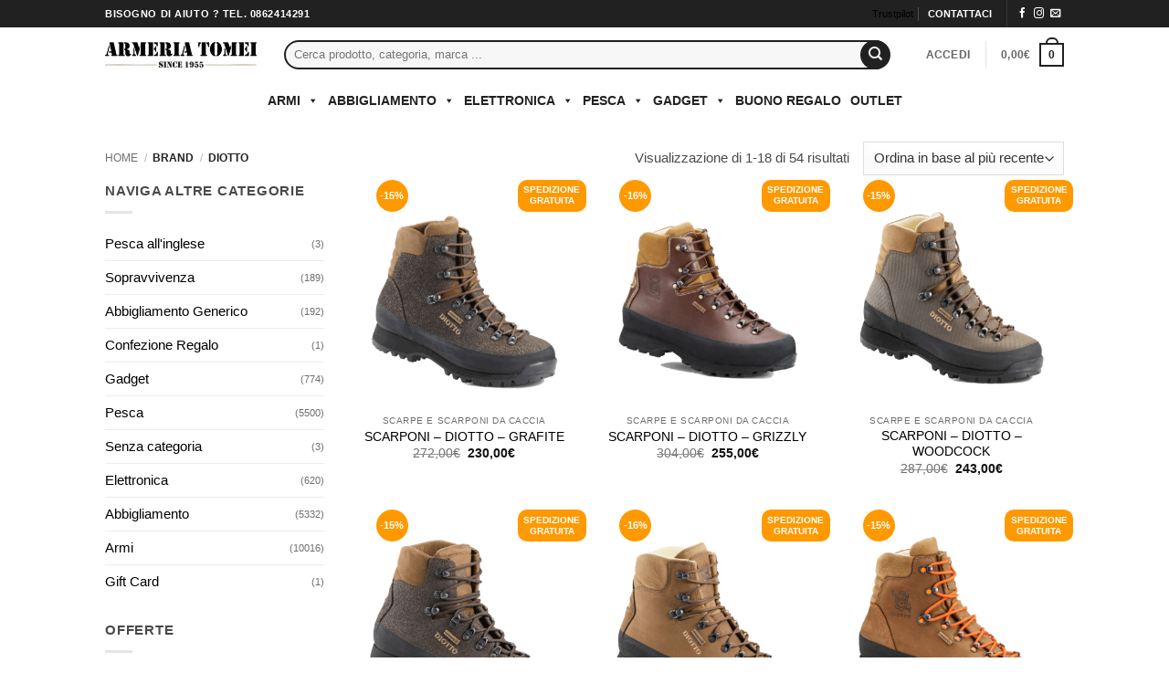

--- FILE ---
content_type: text/html; charset=UTF-8
request_url: https://www.armeriatomei.it/brand/diotto/
body_size: 60982
content:
<!DOCTYPE html><html dir="ltr" lang="it-IT" prefix="og: https://ogp.me/ns#" class="loading-site no-js bg-fill"><head><script data-no-optimize="1">var litespeed_docref=sessionStorage.getItem("litespeed_docref");litespeed_docref&&(Object.defineProperty(document,"referrer",{get:function(){return litespeed_docref}}),sessionStorage.removeItem("litespeed_docref"));</script> <meta charset="UTF-8" /><link rel="profile" href="http://gmpg.org/xfn/11" /><link rel="pingback" href="https://www.armeriatomei.it/xmlrpc.php" /> <script class="_iub_cs_skip" type="litespeed/javascript">var _iub=_iub||{};_iub.csConfiguration=_iub.csConfiguration||{};_iub.csConfiguration.siteId="1687477";_iub.csConfiguration.cookiePolicyId="53316373"</script> <script class="_iub_cs_skip" type="litespeed/javascript" data-src="https://cs.iubenda.com/autoblocking/1687477.js" fetchpriority="low"></script> <script type="litespeed/javascript">(function(html){html.className=html.className.replace(/\bno-js\b/,'js')})(document.documentElement)</script> <title>DIOTTO | Armeria Tomei</title><meta name="robots" content="max-image-preview:large" /><link rel="canonical" href="https://www.armeriatomei.it/brand/diotto/" /><link rel="next" href="https://www.armeriatomei.it/brand/diotto/page/2/" /><meta name="generator" content="All in One SEO Pro (AIOSEO) 4.9.3" /><meta property="og:locale" content="it_IT" /><meta property="og:site_name" content="Armeria Tomei" /><meta property="og:type" content="article" /><meta property="og:title" content="DIOTTO | Armeria Tomei" /><meta property="og:url" content="https://www.armeriatomei.it/brand/diotto/" /><meta property="article:publisher" content="https://www.facebook.com/armeriatomeilaquila" /><meta name="twitter:card" content="summary" /><meta name="twitter:title" content="DIOTTO | Armeria Tomei" /> <script type="application/ld+json" class="aioseo-schema">{"@context":"https:\/\/schema.org","@graph":[{"@type":"BreadcrumbList","@id":"https:\/\/www.armeriatomei.it\/brand\/diotto\/#breadcrumblist","itemListElement":[{"@type":"ListItem","@id":"https:\/\/www.armeriatomei.it#listItem","position":1,"name":"Home","item":"https:\/\/www.armeriatomei.it","nextItem":{"@type":"ListItem","@id":"https:\/\/www.armeriatomei.it\/negozio\/#listItem","name":"Shop"}},{"@type":"ListItem","@id":"https:\/\/www.armeriatomei.it\/negozio\/#listItem","position":2,"name":"Shop","item":"https:\/\/www.armeriatomei.it\/negozio\/","nextItem":{"@type":"ListItem","@id":"https:\/\/www.armeriatomei.it\/brand\/diotto\/#listItem","name":"DIOTTO"},"previousItem":{"@type":"ListItem","@id":"https:\/\/www.armeriatomei.it#listItem","name":"Home"}},{"@type":"ListItem","@id":"https:\/\/www.armeriatomei.it\/brand\/diotto\/#listItem","position":3,"name":"DIOTTO","previousItem":{"@type":"ListItem","@id":"https:\/\/www.armeriatomei.it\/negozio\/#listItem","name":"Shop"}}]},{"@type":"CollectionPage","@id":"https:\/\/www.armeriatomei.it\/brand\/diotto\/#collectionpage","url":"https:\/\/www.armeriatomei.it\/brand\/diotto\/","name":"DIOTTO | Armeria Tomei","inLanguage":"it-IT","isPartOf":{"@id":"https:\/\/www.armeriatomei.it\/#website"},"breadcrumb":{"@id":"https:\/\/www.armeriatomei.it\/brand\/diotto\/#breadcrumblist"}},{"@type":"Organization","@id":"https:\/\/www.armeriatomei.it\/#organization","name":"Armeria Tomei","url":"https:\/\/www.armeriatomei.it\/","telephone":"+390862414291","logo":{"@type":"ImageObject","url":"https:\/\/www.armeriatomei.it\/wp-content\/uploads\/2019\/09\/TOMEI-LOGO-FOOTER.jpg","@id":"https:\/\/www.armeriatomei.it\/brand\/diotto\/#organizationLogo","width":234,"height":234},"image":{"@id":"https:\/\/www.armeriatomei.it\/brand\/diotto\/#organizationLogo"},"sameAs":["https:\/\/www.instagram.com\/armeria_tomei\/"]},{"@type":"WebSite","@id":"https:\/\/www.armeriatomei.it\/#website","url":"https:\/\/www.armeriatomei.it\/","name":"Armeria Tomei","inLanguage":"it-IT","publisher":{"@id":"https:\/\/www.armeriatomei.it\/#organization"}}]}</script> <meta name="viewport" content="width=device-width, initial-scale=1" /><link rel='dns-prefetch' href='//cdn.iubenda.com' /><link rel='dns-prefetch' href='//static.klaviyo.com' /><link rel='dns-prefetch' href='//www.googletagmanager.com' /><link rel='dns-prefetch' href='//www.google.com' /><link rel='dns-prefetch' href='//fonts.googleapis.com' /><link href='https://fonts.gstatic.com' crossorigin rel='preconnect' /><link rel='prefetch' href='https://www.armeriatomei.it/wp-content/themes/flatsome/assets/js/flatsome.js?ver=e2eddd6c228105dac048' /><link rel='prefetch' href='https://www.armeriatomei.it/wp-content/themes/flatsome/assets/js/chunk.slider.js?ver=3.20.4' /><link rel='prefetch' href='https://www.armeriatomei.it/wp-content/themes/flatsome/assets/js/chunk.popups.js?ver=3.20.4' /><link rel='prefetch' href='https://www.armeriatomei.it/wp-content/themes/flatsome/assets/js/chunk.tooltips.js?ver=3.20.4' /><link rel='prefetch' href='https://www.armeriatomei.it/wp-content/themes/flatsome/assets/js/woocommerce.js?ver=1c9be63d628ff7c3ff4c' /><link rel="alternate" type="application/rss+xml" title="Armeria Tomei &raquo; Feed" href="https://www.armeriatomei.it/feed/" /><link rel="alternate" type="application/rss+xml" title="Feed Armeria Tomei &raquo; DIOTTO Brand" href="https://www.armeriatomei.it/brand/diotto/feed/" /><style id='wp-img-auto-sizes-contain-inline-css' type='text/css'>img:is([sizes=auto i],[sizes^="auto," i]){contain-intrinsic-size:3000px 1500px}
/*# sourceURL=wp-img-auto-sizes-contain-inline-css */</style><link data-optimized="2" rel="stylesheet" href="https://www.armeriatomei.it/wp-content/litespeed/css/ccd4fff14717d8b98e0abcc756df708b.css?ver=c0639" /><style id='font-awesome-inline-css' type='text/css'>[data-font="FontAwesome"]:before {font-family: 'FontAwesome' !important;content: attr(data-icon) !important;speak: none !important;font-weight: normal !important;font-variant: normal !important;text-transform: none !important;line-height: 1 !important;font-style: normal !important;-webkit-font-smoothing: antialiased !important;-moz-osx-font-smoothing: grayscale !important;}
/*# sourceURL=font-awesome-inline-css */</style><style id='berocket_products_label_style-inline-css' type='text/css'>.berocket_better_labels:before,
        .berocket_better_labels:after {
            clear: both;
            content: " ";
            display: block;
        }
        .berocket_better_labels.berocket_better_labels_image {
            position: absolute!important;
            top: 0px!important;
            bottom: 0px!important;
            left: 0px!important;
            right: 0px!important;
            pointer-events: none;
        }
        .berocket_better_labels.berocket_better_labels_image * {
            pointer-events: none;
        }
        .berocket_better_labels.berocket_better_labels_image img,
        .berocket_better_labels.berocket_better_labels_image .fa,
        .berocket_better_labels.berocket_better_labels_image .berocket_color_label,
        .berocket_better_labels.berocket_better_labels_image .berocket_image_background,
        .berocket_better_labels .berocket_better_labels_line .br_alabel,
        .berocket_better_labels .berocket_better_labels_line .br_alabel span {
            pointer-events: all;
        }
        .berocket_better_labels .berocket_color_label,
        .br_alabel .berocket_color_label {
            width: 100%;
            height: 100%;
            display: block;
        }
        .berocket_better_labels .berocket_better_labels_position_left {
            text-align:left;
            float: left;
            clear: left;
        }
        .berocket_better_labels .berocket_better_labels_position_center {
            text-align:center;
        }
        .berocket_better_labels .berocket_better_labels_position_right {
            text-align:right;
            float: right;
            clear: right;
        }
        .berocket_better_labels.berocket_better_labels_label {
            clear: both
        }
        .berocket_better_labels .berocket_better_labels_line {
            line-height: 1px;
        }
        .berocket_better_labels.berocket_better_labels_label .berocket_better_labels_line {
            clear: none;
        }
        .berocket_better_labels .berocket_better_labels_position_left .berocket_better_labels_line {
            clear: left;
        }
        .berocket_better_labels .berocket_better_labels_position_right .berocket_better_labels_line {
            clear: right;
        }
        .berocket_better_labels .berocket_better_labels_line .br_alabel {
            display: inline-block;
            position: relative;
            top: 0!important;
            left: 0!important;
            right: 0!important;
            line-height: 1px;
        }.berocket_better_labels .berocket_better_labels_position {
                display: flex;
                flex-direction: column;
            }
            .berocket_better_labels .berocket_better_labels_position.berocket_better_labels_position_left {
                align-items: start;
            }
            .berocket_better_labels .berocket_better_labels_position.berocket_better_labels_position_right {
                align-items: end;
            }
            .rtl .berocket_better_labels .berocket_better_labels_position.berocket_better_labels_position_left {
                align-items: end;
            }
            .rtl .berocket_better_labels .berocket_better_labels_position.berocket_better_labels_position_right {
                align-items: start;
            }
            .berocket_better_labels .berocket_better_labels_position.berocket_better_labels_position_center {
                align-items: center;
            }
            .berocket_better_labels .berocket_better_labels_position .berocket_better_labels_inline {
                display: flex;
                align-items: start;
            }
/*# sourceURL=berocket_products_label_style-inline-css */</style><style id='wp-block-library-inline-css' type='text/css'>:root{--wp-block-synced-color:#7a00df;--wp-block-synced-color--rgb:122,0,223;--wp-bound-block-color:var(--wp-block-synced-color);--wp-editor-canvas-background:#ddd;--wp-admin-theme-color:#007cba;--wp-admin-theme-color--rgb:0,124,186;--wp-admin-theme-color-darker-10:#006ba1;--wp-admin-theme-color-darker-10--rgb:0,107,160.5;--wp-admin-theme-color-darker-20:#005a87;--wp-admin-theme-color-darker-20--rgb:0,90,135;--wp-admin-border-width-focus:2px}@media (min-resolution:192dpi){:root{--wp-admin-border-width-focus:1.5px}}.wp-element-button{cursor:pointer}:root .has-very-light-gray-background-color{background-color:#eee}:root .has-very-dark-gray-background-color{background-color:#313131}:root .has-very-light-gray-color{color:#eee}:root .has-very-dark-gray-color{color:#313131}:root .has-vivid-green-cyan-to-vivid-cyan-blue-gradient-background{background:linear-gradient(135deg,#00d084,#0693e3)}:root .has-purple-crush-gradient-background{background:linear-gradient(135deg,#34e2e4,#4721fb 50%,#ab1dfe)}:root .has-hazy-dawn-gradient-background{background:linear-gradient(135deg,#faaca8,#dad0ec)}:root .has-subdued-olive-gradient-background{background:linear-gradient(135deg,#fafae1,#67a671)}:root .has-atomic-cream-gradient-background{background:linear-gradient(135deg,#fdd79a,#004a59)}:root .has-nightshade-gradient-background{background:linear-gradient(135deg,#330968,#31cdcf)}:root .has-midnight-gradient-background{background:linear-gradient(135deg,#020381,#2874fc)}:root{--wp--preset--font-size--normal:16px;--wp--preset--font-size--huge:42px}.has-regular-font-size{font-size:1em}.has-larger-font-size{font-size:2.625em}.has-normal-font-size{font-size:var(--wp--preset--font-size--normal)}.has-huge-font-size{font-size:var(--wp--preset--font-size--huge)}.has-text-align-center{text-align:center}.has-text-align-left{text-align:left}.has-text-align-right{text-align:right}.has-fit-text{white-space:nowrap!important}#end-resizable-editor-section{display:none}.aligncenter{clear:both}.items-justified-left{justify-content:flex-start}.items-justified-center{justify-content:center}.items-justified-right{justify-content:flex-end}.items-justified-space-between{justify-content:space-between}.screen-reader-text{border:0;clip-path:inset(50%);height:1px;margin:-1px;overflow:hidden;padding:0;position:absolute;width:1px;word-wrap:normal!important}.screen-reader-text:focus{background-color:#ddd;clip-path:none;color:#444;display:block;font-size:1em;height:auto;left:5px;line-height:normal;padding:15px 23px 14px;text-decoration:none;top:5px;width:auto;z-index:100000}html :where(.has-border-color){border-style:solid}html :where([style*=border-top-color]){border-top-style:solid}html :where([style*=border-right-color]){border-right-style:solid}html :where([style*=border-bottom-color]){border-bottom-style:solid}html :where([style*=border-left-color]){border-left-style:solid}html :where([style*=border-width]){border-style:solid}html :where([style*=border-top-width]){border-top-style:solid}html :where([style*=border-right-width]){border-right-style:solid}html :where([style*=border-bottom-width]){border-bottom-style:solid}html :where([style*=border-left-width]){border-left-style:solid}html :where(img[class*=wp-image-]){height:auto;max-width:100%}:where(figure){margin:0 0 1em}html :where(.is-position-sticky){--wp-admin--admin-bar--position-offset:var(--wp-admin--admin-bar--height,0px)}@media screen and (max-width:600px){html :where(.is-position-sticky){--wp-admin--admin-bar--position-offset:0px}}

/*# sourceURL=wp-block-library-inline-css */</style><style id='global-styles-inline-css' type='text/css'>:root{--wp--preset--aspect-ratio--square: 1;--wp--preset--aspect-ratio--4-3: 4/3;--wp--preset--aspect-ratio--3-4: 3/4;--wp--preset--aspect-ratio--3-2: 3/2;--wp--preset--aspect-ratio--2-3: 2/3;--wp--preset--aspect-ratio--16-9: 16/9;--wp--preset--aspect-ratio--9-16: 9/16;--wp--preset--color--black: #000000;--wp--preset--color--cyan-bluish-gray: #abb8c3;--wp--preset--color--white: #ffffff;--wp--preset--color--pale-pink: #f78da7;--wp--preset--color--vivid-red: #cf2e2e;--wp--preset--color--luminous-vivid-orange: #ff6900;--wp--preset--color--luminous-vivid-amber: #fcb900;--wp--preset--color--light-green-cyan: #7bdcb5;--wp--preset--color--vivid-green-cyan: #00d084;--wp--preset--color--pale-cyan-blue: #8ed1fc;--wp--preset--color--vivid-cyan-blue: #0693e3;--wp--preset--color--vivid-purple: #9b51e0;--wp--preset--color--primary: #212121;--wp--preset--color--secondary: #ff9900;--wp--preset--color--success: #627D47;--wp--preset--color--alert: #b20000;--wp--preset--gradient--vivid-cyan-blue-to-vivid-purple: linear-gradient(135deg,rgb(6,147,227) 0%,rgb(155,81,224) 100%);--wp--preset--gradient--light-green-cyan-to-vivid-green-cyan: linear-gradient(135deg,rgb(122,220,180) 0%,rgb(0,208,130) 100%);--wp--preset--gradient--luminous-vivid-amber-to-luminous-vivid-orange: linear-gradient(135deg,rgb(252,185,0) 0%,rgb(255,105,0) 100%);--wp--preset--gradient--luminous-vivid-orange-to-vivid-red: linear-gradient(135deg,rgb(255,105,0) 0%,rgb(207,46,46) 100%);--wp--preset--gradient--very-light-gray-to-cyan-bluish-gray: linear-gradient(135deg,rgb(238,238,238) 0%,rgb(169,184,195) 100%);--wp--preset--gradient--cool-to-warm-spectrum: linear-gradient(135deg,rgb(74,234,220) 0%,rgb(151,120,209) 20%,rgb(207,42,186) 40%,rgb(238,44,130) 60%,rgb(251,105,98) 80%,rgb(254,248,76) 100%);--wp--preset--gradient--blush-light-purple: linear-gradient(135deg,rgb(255,206,236) 0%,rgb(152,150,240) 100%);--wp--preset--gradient--blush-bordeaux: linear-gradient(135deg,rgb(254,205,165) 0%,rgb(254,45,45) 50%,rgb(107,0,62) 100%);--wp--preset--gradient--luminous-dusk: linear-gradient(135deg,rgb(255,203,112) 0%,rgb(199,81,192) 50%,rgb(65,88,208) 100%);--wp--preset--gradient--pale-ocean: linear-gradient(135deg,rgb(255,245,203) 0%,rgb(182,227,212) 50%,rgb(51,167,181) 100%);--wp--preset--gradient--electric-grass: linear-gradient(135deg,rgb(202,248,128) 0%,rgb(113,206,126) 100%);--wp--preset--gradient--midnight: linear-gradient(135deg,rgb(2,3,129) 0%,rgb(40,116,252) 100%);--wp--preset--font-size--small: 13px;--wp--preset--font-size--medium: 20px;--wp--preset--font-size--large: 36px;--wp--preset--font-size--x-large: 42px;--wp--preset--spacing--20: 0.44rem;--wp--preset--spacing--30: 0.67rem;--wp--preset--spacing--40: 1rem;--wp--preset--spacing--50: 1.5rem;--wp--preset--spacing--60: 2.25rem;--wp--preset--spacing--70: 3.38rem;--wp--preset--spacing--80: 5.06rem;--wp--preset--shadow--natural: 6px 6px 9px rgba(0, 0, 0, 0.2);--wp--preset--shadow--deep: 12px 12px 50px rgba(0, 0, 0, 0.4);--wp--preset--shadow--sharp: 6px 6px 0px rgba(0, 0, 0, 0.2);--wp--preset--shadow--outlined: 6px 6px 0px -3px rgb(255, 255, 255), 6px 6px rgb(0, 0, 0);--wp--preset--shadow--crisp: 6px 6px 0px rgb(0, 0, 0);}:where(body) { margin: 0; }.wp-site-blocks > .alignleft { float: left; margin-right: 2em; }.wp-site-blocks > .alignright { float: right; margin-left: 2em; }.wp-site-blocks > .aligncenter { justify-content: center; margin-left: auto; margin-right: auto; }:where(.is-layout-flex){gap: 0.5em;}:where(.is-layout-grid){gap: 0.5em;}.is-layout-flow > .alignleft{float: left;margin-inline-start: 0;margin-inline-end: 2em;}.is-layout-flow > .alignright{float: right;margin-inline-start: 2em;margin-inline-end: 0;}.is-layout-flow > .aligncenter{margin-left: auto !important;margin-right: auto !important;}.is-layout-constrained > .alignleft{float: left;margin-inline-start: 0;margin-inline-end: 2em;}.is-layout-constrained > .alignright{float: right;margin-inline-start: 2em;margin-inline-end: 0;}.is-layout-constrained > .aligncenter{margin-left: auto !important;margin-right: auto !important;}.is-layout-constrained > :where(:not(.alignleft):not(.alignright):not(.alignfull)){margin-left: auto !important;margin-right: auto !important;}body .is-layout-flex{display: flex;}.is-layout-flex{flex-wrap: wrap;align-items: center;}.is-layout-flex > :is(*, div){margin: 0;}body .is-layout-grid{display: grid;}.is-layout-grid > :is(*, div){margin: 0;}body{padding-top: 0px;padding-right: 0px;padding-bottom: 0px;padding-left: 0px;}a:where(:not(.wp-element-button)){text-decoration: none;}:root :where(.wp-element-button, .wp-block-button__link){background-color: #32373c;border-width: 0;color: #fff;font-family: inherit;font-size: inherit;font-style: inherit;font-weight: inherit;letter-spacing: inherit;line-height: inherit;padding-top: calc(0.667em + 2px);padding-right: calc(1.333em + 2px);padding-bottom: calc(0.667em + 2px);padding-left: calc(1.333em + 2px);text-decoration: none;text-transform: inherit;}.has-black-color{color: var(--wp--preset--color--black) !important;}.has-cyan-bluish-gray-color{color: var(--wp--preset--color--cyan-bluish-gray) !important;}.has-white-color{color: var(--wp--preset--color--white) !important;}.has-pale-pink-color{color: var(--wp--preset--color--pale-pink) !important;}.has-vivid-red-color{color: var(--wp--preset--color--vivid-red) !important;}.has-luminous-vivid-orange-color{color: var(--wp--preset--color--luminous-vivid-orange) !important;}.has-luminous-vivid-amber-color{color: var(--wp--preset--color--luminous-vivid-amber) !important;}.has-light-green-cyan-color{color: var(--wp--preset--color--light-green-cyan) !important;}.has-vivid-green-cyan-color{color: var(--wp--preset--color--vivid-green-cyan) !important;}.has-pale-cyan-blue-color{color: var(--wp--preset--color--pale-cyan-blue) !important;}.has-vivid-cyan-blue-color{color: var(--wp--preset--color--vivid-cyan-blue) !important;}.has-vivid-purple-color{color: var(--wp--preset--color--vivid-purple) !important;}.has-primary-color{color: var(--wp--preset--color--primary) !important;}.has-secondary-color{color: var(--wp--preset--color--secondary) !important;}.has-success-color{color: var(--wp--preset--color--success) !important;}.has-alert-color{color: var(--wp--preset--color--alert) !important;}.has-black-background-color{background-color: var(--wp--preset--color--black) !important;}.has-cyan-bluish-gray-background-color{background-color: var(--wp--preset--color--cyan-bluish-gray) !important;}.has-white-background-color{background-color: var(--wp--preset--color--white) !important;}.has-pale-pink-background-color{background-color: var(--wp--preset--color--pale-pink) !important;}.has-vivid-red-background-color{background-color: var(--wp--preset--color--vivid-red) !important;}.has-luminous-vivid-orange-background-color{background-color: var(--wp--preset--color--luminous-vivid-orange) !important;}.has-luminous-vivid-amber-background-color{background-color: var(--wp--preset--color--luminous-vivid-amber) !important;}.has-light-green-cyan-background-color{background-color: var(--wp--preset--color--light-green-cyan) !important;}.has-vivid-green-cyan-background-color{background-color: var(--wp--preset--color--vivid-green-cyan) !important;}.has-pale-cyan-blue-background-color{background-color: var(--wp--preset--color--pale-cyan-blue) !important;}.has-vivid-cyan-blue-background-color{background-color: var(--wp--preset--color--vivid-cyan-blue) !important;}.has-vivid-purple-background-color{background-color: var(--wp--preset--color--vivid-purple) !important;}.has-primary-background-color{background-color: var(--wp--preset--color--primary) !important;}.has-secondary-background-color{background-color: var(--wp--preset--color--secondary) !important;}.has-success-background-color{background-color: var(--wp--preset--color--success) !important;}.has-alert-background-color{background-color: var(--wp--preset--color--alert) !important;}.has-black-border-color{border-color: var(--wp--preset--color--black) !important;}.has-cyan-bluish-gray-border-color{border-color: var(--wp--preset--color--cyan-bluish-gray) !important;}.has-white-border-color{border-color: var(--wp--preset--color--white) !important;}.has-pale-pink-border-color{border-color: var(--wp--preset--color--pale-pink) !important;}.has-vivid-red-border-color{border-color: var(--wp--preset--color--vivid-red) !important;}.has-luminous-vivid-orange-border-color{border-color: var(--wp--preset--color--luminous-vivid-orange) !important;}.has-luminous-vivid-amber-border-color{border-color: var(--wp--preset--color--luminous-vivid-amber) !important;}.has-light-green-cyan-border-color{border-color: var(--wp--preset--color--light-green-cyan) !important;}.has-vivid-green-cyan-border-color{border-color: var(--wp--preset--color--vivid-green-cyan) !important;}.has-pale-cyan-blue-border-color{border-color: var(--wp--preset--color--pale-cyan-blue) !important;}.has-vivid-cyan-blue-border-color{border-color: var(--wp--preset--color--vivid-cyan-blue) !important;}.has-vivid-purple-border-color{border-color: var(--wp--preset--color--vivid-purple) !important;}.has-primary-border-color{border-color: var(--wp--preset--color--primary) !important;}.has-secondary-border-color{border-color: var(--wp--preset--color--secondary) !important;}.has-success-border-color{border-color: var(--wp--preset--color--success) !important;}.has-alert-border-color{border-color: var(--wp--preset--color--alert) !important;}.has-vivid-cyan-blue-to-vivid-purple-gradient-background{background: var(--wp--preset--gradient--vivid-cyan-blue-to-vivid-purple) !important;}.has-light-green-cyan-to-vivid-green-cyan-gradient-background{background: var(--wp--preset--gradient--light-green-cyan-to-vivid-green-cyan) !important;}.has-luminous-vivid-amber-to-luminous-vivid-orange-gradient-background{background: var(--wp--preset--gradient--luminous-vivid-amber-to-luminous-vivid-orange) !important;}.has-luminous-vivid-orange-to-vivid-red-gradient-background{background: var(--wp--preset--gradient--luminous-vivid-orange-to-vivid-red) !important;}.has-very-light-gray-to-cyan-bluish-gray-gradient-background{background: var(--wp--preset--gradient--very-light-gray-to-cyan-bluish-gray) !important;}.has-cool-to-warm-spectrum-gradient-background{background: var(--wp--preset--gradient--cool-to-warm-spectrum) !important;}.has-blush-light-purple-gradient-background{background: var(--wp--preset--gradient--blush-light-purple) !important;}.has-blush-bordeaux-gradient-background{background: var(--wp--preset--gradient--blush-bordeaux) !important;}.has-luminous-dusk-gradient-background{background: var(--wp--preset--gradient--luminous-dusk) !important;}.has-pale-ocean-gradient-background{background: var(--wp--preset--gradient--pale-ocean) !important;}.has-electric-grass-gradient-background{background: var(--wp--preset--gradient--electric-grass) !important;}.has-midnight-gradient-background{background: var(--wp--preset--gradient--midnight) !important;}.has-small-font-size{font-size: var(--wp--preset--font-size--small) !important;}.has-medium-font-size{font-size: var(--wp--preset--font-size--medium) !important;}.has-large-font-size{font-size: var(--wp--preset--font-size--large) !important;}.has-x-large-font-size{font-size: var(--wp--preset--font-size--x-large) !important;}
/*# sourceURL=global-styles-inline-css */</style><style id='contact-form-7-inline-css' type='text/css'>.wpcf7 .wpcf7-recaptcha iframe {margin-bottom: 0;}.wpcf7 .wpcf7-recaptcha[data-align="center"] > div {margin: 0 auto;}.wpcf7 .wpcf7-recaptcha[data-align="right"] > div {margin: 0 0 0 auto;}
/*# sourceURL=contact-form-7-inline-css */</style><style id='woocommerce-inline-inline-css' type='text/css'>.woocommerce form .form-row .required { visibility: visible; }
/*# sourceURL=woocommerce-inline-inline-css */</style><style id='dashicons-inline-css' type='text/css'>[data-font="Dashicons"]:before {font-family: 'Dashicons' !important;content: attr(data-icon) !important;speak: none !important;font-weight: normal !important;font-variant: normal !important;text-transform: none !important;line-height: 1 !important;font-style: normal !important;-webkit-font-smoothing: antialiased !important;-moz-osx-font-smoothing: grayscale !important;}
/*# sourceURL=dashicons-inline-css */</style><style id='woo-variation-swatches-inline-css' type='text/css'>:root {
--wvs-tick:url("data:image/svg+xml;utf8,%3Csvg filter='drop-shadow(0px 0px 2px rgb(0 0 0 / .8))' xmlns='http://www.w3.org/2000/svg'  viewBox='0 0 30 30'%3E%3Cpath fill='none' stroke='%23556b2f' stroke-linecap='round' stroke-linejoin='round' stroke-width='4' d='M4 16L11 23 27 7'/%3E%3C/svg%3E");

--wvs-cross:url("data:image/svg+xml;utf8,%3Csvg filter='drop-shadow(0px 0px 5px rgb(255 255 255 / .6))' xmlns='http://www.w3.org/2000/svg' width='72px' height='72px' viewBox='0 0 24 24'%3E%3Cpath fill='none' stroke='%23ff0000' stroke-linecap='round' stroke-width='0.6' d='M5 5L19 19M19 5L5 19'/%3E%3C/svg%3E");
--wvs-single-product-item-width:40px;
--wvs-single-product-item-height:40px;
--wvs-single-product-item-font-size:14px}
/*# sourceURL=woo-variation-swatches-inline-css */</style><style id='flatsome-main-inline-css' type='text/css'>@font-face {
				font-family: "fl-icons";
				font-display: block;
				src: url(https://www.armeriatomei.it/wp-content/themes/flatsome/assets/css/icons/fl-icons.eot?v=3.20.4);
				src:
					url(https://www.armeriatomei.it/wp-content/themes/flatsome/assets/css/icons/fl-icons.eot#iefix?v=3.20.4) format("embedded-opentype"),
					url(https://www.armeriatomei.it/wp-content/themes/flatsome/assets/css/icons/fl-icons.woff2?v=3.20.4) format("woff2"),
					url(https://www.armeriatomei.it/wp-content/themes/flatsome/assets/css/icons/fl-icons.ttf?v=3.20.4) format("truetype"),
					url(https://www.armeriatomei.it/wp-content/themes/flatsome/assets/css/icons/fl-icons.woff?v=3.20.4) format("woff"),
					url(https://www.armeriatomei.it/wp-content/themes/flatsome/assets/css/icons/fl-icons.svg?v=3.20.4#fl-icons) format("svg");
			}
/*# sourceURL=flatsome-main-inline-css */</style><style id='cwginstock_frontend_css-inline-css' type='text/css'>.grecaptcha-badge { visibility: hidden !important; }
/*# sourceURL=cwginstock_frontend_css-inline-css */</style> <script type="text/template" id="tmpl-variation-template"><div class="woocommerce-variation-description">{{{ data.variation.variation_description }}}</div>
	<div class="woocommerce-variation-price">{{{ data.variation.price_html }}}</div>
	<div class="woocommerce-variation-availability">{{{ data.variation.availability_html }}}</div></script> <script type="text/template" id="tmpl-unavailable-variation-template"><p role="alert">Questo prodotto non è disponibile. Scegli un&#039;altra combinazione.</p></script> <script type="litespeed/javascript" data-src="https://www.armeriatomei.it/wp-includes/js/jquery/jquery.min.js" id="jquery-core-js"></script> <script  class=" _iub_cs_skip" id="iubenda-head-inline-scripts-0" type="litespeed/javascript">var _iub=_iub||[];_iub.csConfiguration={"askConsentAtCookiePolicyUpdate":!0,"cookiePolicyInOtherWindow":!0,"perPurposeConsent":!0,"siteId":1687477,"whitelabel":!1,"cookiePolicyId":53316373,"lang":"it","banner":{"acceptButtonCaptionColor":"#FFFFFF","acceptButtonColor":"#212121","acceptButtonDisplay":!0,"backgroundColor":"#FFFFFF","brandBackgroundColor":"#FFFFFF","brandTextColor":"#000000","closeButtonRejects":!0,"customizeButtonCaptionColor":"#4D4D4D","customizeButtonColor":"#DADADA","customizeButtonDisplay":!0,"explicitWithdrawal":!0,"listPurposes":!0,"logo":"https://www.armeriatomei.it/wp-content/uploads/2019/10/tomei-logo-Since-300.png","position":"float-top-center","rejectButtonCaptionColor":"#FFFFFF","rejectButtonColor":"#212121","rejectButtonDisplay":!0,"textColor":"#000000"}}</script> <script  charset="UTF-8" class=" _iub_cs_skip" type="litespeed/javascript" data-src="//cdn.iubenda.com/cs/iubenda_cs.js?ver=3.12.5" id="iubenda-head-scripts-1-js"></script> <script id="tp-js-js-extra" type="litespeed/javascript">var trustpilot_settings={"key":"KEHrEvi3iKILchAP","TrustpilotScriptUrl":"https://invitejs.trustpilot.com/tp.min.js","IntegrationAppUrl":"//ecommscript-integrationapp.trustpilot.com","PreviewScriptUrl":"//ecommplugins-scripts.trustpilot.com/v2.1/js/preview.min.js","PreviewCssUrl":"//ecommplugins-scripts.trustpilot.com/v2.1/css/preview.min.css","PreviewWPCssUrl":"//ecommplugins-scripts.trustpilot.com/v2.1/css/preview_wp.css","WidgetScriptUrl":"//widget.trustpilot.com/bootstrap/v5/tp.widget.bootstrap.min.js"}</script> <script id="wc-add-to-cart-js-extra" type="litespeed/javascript">var wc_add_to_cart_params={"ajax_url":"/wp-admin/admin-ajax.php","wc_ajax_url":"/?wc-ajax=%%endpoint%%","i18n_view_cart":"Visualizza carrello","cart_url":"https://www.armeriatomei.it/cart/","is_cart":"","cart_redirect_after_add":"no"}</script> <script id="wp-util-js-extra" type="litespeed/javascript">var _wpUtilSettings={"ajax":{"url":"/wp-admin/admin-ajax.php"}}</script> 
 <script type="litespeed/javascript" data-src="https://www.googletagmanager.com/gtag/js?id=G-4K8WLQEP65" id="google_gtagjs-js"></script> <script id="google_gtagjs-js-after" type="litespeed/javascript">window.dataLayer=window.dataLayer||[];function gtag(){dataLayer.push(arguments)}
gtag("set","linker",{"domains":["www.armeriatomei.it"]});gtag("js",new Date());gtag("set","developer_id.dZTNiMT",!0);gtag("config","G-4K8WLQEP65");window._googlesitekit=window._googlesitekit||{};window._googlesitekit.throttledEvents=[];window._googlesitekit.gtagEvent=(name,data)=>{var key=JSON.stringify({name,data});if(!!window._googlesitekit.throttledEvents[key]){return}window._googlesitekit.throttledEvents[key]=!0;setTimeout(()=>{delete window._googlesitekit.throttledEvents[key]},5);gtag("event",name,{...data,event_source:"site-kit"})}</script> <script id="wc-settings-dep-in-header-js-after" type="litespeed/javascript">console.warn("Scripts that have a dependency on [wc-settings, wc-blocks-checkout] must be loaded in the footer, klaviyo-klaviyo-checkout-block-editor-script was registered to load in the header, but has been switched to load in the footer instead. See https://github.com/woocommerce/woocommerce-gutenberg-products-block/pull/5059");console.warn("Scripts that have a dependency on [wc-settings, wc-blocks-checkout] must be loaded in the footer, klaviyo-klaviyo-checkout-block-view-script was registered to load in the header, but has been switched to load in the footer instead. See https://github.com/woocommerce/woocommerce-gutenberg-products-block/pull/5059")</script> <script type="litespeed/javascript" data-src="https://www.google.com/recaptcha/api.js?render=6LelU8oUAAAAAFo6rGvJs6mjifUjDRaRKYU-Wyb_&amp;ver=6.3.1" id="recaptcha-js"></script> <link rel="https://api.w.org/" href="https://www.armeriatomei.it/wp-json/" /><link rel="alternate" title="JSON" type="application/json" href="https://www.armeriatomei.it/wp-json/wp/v2/pwb-brand/3333" /><link rel="EditURI" type="application/rsd+xml" title="RSD" href="https://www.armeriatomei.it/xmlrpc.php?rsd" /><meta name="generator" content="WordPress 6.9" /><meta name="generator" content="WooCommerce 10.4.3" /><style>.product .images {position: relative;}</style><meta name="generator" content="Site Kit by Google 1.170.0" /><meta name="ti-site-data" content="eyJyIjoiMTo4ITc6MzMhMzA6MTUyIiwibyI6Imh0dHBzOlwvXC93d3cuYXJtZXJpYXRvbWVpLml0XC93cC1hZG1pblwvYWRtaW4tYWpheC5waHA/YWN0aW9uPXRpX29ubGluZV91c2Vyc19nb29nbGUmYW1wO3A9JTJGYnJhbmQlMkZkaW90dG8lMkYmYW1wO193cG5vbmNlPWY3NjI3ZWM3MzkifQ==" /> <script type="litespeed/javascript" data-src="//widget.trustpilot.com/bootstrap/v5/tp.widget.bootstrap.min.js"></script> <style>div.br_alabel.berocket_alabel_id_64155 > span {
    height: 35px !important;
	width: 35px !important;
	}</style> <script type="litespeed/javascript" data-src="https://static.klaviyo.com/onsite/js/klaviyo.js?company_id=VfG4A8"></script> <script type="litespeed/javascript">jQuery('input[placeholder="Your email"]').attr('placeholder','Inserisci la tua email')</script> <style>.pagodil-sticker-container { display: inline-block; margin-bottom: 60px; }</style><noscript><style>.woocommerce-product-gallery{ opacity: 1 !important; }</style></noscript><link rel="icon" href="https://www.armeriatomei.it/wp-content/uploads/2019/09/cropped-favicon-armeria-tomei-32x32.png" sizes="32x32" /><link rel="icon" href="https://www.armeriatomei.it/wp-content/uploads/2019/09/cropped-favicon-armeria-tomei-192x192.png" sizes="192x192" /><link rel="apple-touch-icon" href="https://www.armeriatomei.it/wp-content/uploads/2019/09/cropped-favicon-armeria-tomei-180x180.png" /><meta name="msapplication-TileImage" content="https://www.armeriatomei.it/wp-content/uploads/2019/09/cropped-favicon-armeria-tomei-270x270.png" /><style id="custom-css" type="text/css">:root {--primary-color: #212121;--fs-color-primary: #212121;--fs-color-secondary: #ff9900;--fs-color-success: #627D47;--fs-color-alert: #b20000;--fs-color-base: #4a4a4a;--fs-experimental-link-color: #000000;--fs-experimental-link-color-hover: #111;}.tooltipster-base {--tooltip-color: #fff;--tooltip-bg-color: #000;}.off-canvas-right .mfp-content, .off-canvas-left .mfp-content {--drawer-width: 300px;}.off-canvas .mfp-content.off-canvas-cart {--drawer-width: 360px;}html{background-color:#ffffff!important;}body.framed, body.framed header, body.framed .header-wrapper, body.boxed, body.boxed header, body.boxed .header-wrapper, body.boxed .is-sticky-section{ max-width: 1920px}.header-main{height: 60px}#logo img{max-height: 60px}#logo{width:166px;}#logo img{padding:8px 0;}.header-bottom{min-height: 40px}.header-top{min-height: 30px}.transparent .header-main{height: 30px}.transparent #logo img{max-height: 30px}.has-transparent + .page-title:first-of-type,.has-transparent + #main > .page-title,.has-transparent + #main > div > .page-title,.has-transparent + #main .page-header-wrapper:first-of-type .page-title{padding-top: 110px;}.header.show-on-scroll,.stuck .header-main{height:60px!important}.stuck #logo img{max-height: 60px!important}.search-form{ width: 95%;}.header-bg-color {background-color: rgba(255,255,255,0.9)}.header-bottom {background-color: #ffffff}.top-bar-nav > li > a{line-height: 16px }.header-main .nav > li > a{line-height: 16px }.stuck .header-main .nav > li > a{line-height: 60px }.header-bottom-nav > li > a{line-height: 16px }@media (max-width: 549px) {.header-main{height: 70px}#logo img{max-height: 70px}}.nav-dropdown{font-size:100%}body{font-size: 95%;}@media screen and (max-width: 549px){body{font-size: 100%;}}body{font-family: Sora, sans-serif;}body {font-weight: 400;font-style: normal;}.nav > li > a {font-family: Sora, sans-serif;}.mobile-sidebar-levels-2 .nav > li > ul > li > a {font-family: Sora, sans-serif;}.nav > li > a,.mobile-sidebar-levels-2 .nav > li > ul > li > a {font-weight: 700;font-style: normal;}h1,h2,h3,h4,h5,h6,.heading-font, .off-canvas-center .nav-sidebar.nav-vertical > li > a{font-family: Sora, sans-serif;}h1,h2,h3,h4,h5,h6,.heading-font,.banner h1,.banner h2 {font-weight: 700;font-style: normal;}.alt-font{font-family: Sora, sans-serif;}.alt-font {font-weight: 400!important;font-style: normal!important;}.shop-page-title.featured-title .title-overlay{background-color: rgba(0,0,0,0.3);}@media screen and (min-width: 550px){.products .box-vertical .box-image{min-width: 400px!important;width: 400px!important;}}.page-title-small + main .product-container > .row{padding-top:0;}.nav-vertical-fly-out > li + li {border-top-width: 1px; border-top-style: solid;}.label-new.menu-item > a:after{content:"Nuovo";}.label-hot.menu-item > a:after{content:"Popolare";}.label-sale.menu-item > a:after{content:"Offerta";}.label-popular.menu-item > a:after{content:"Popolare";}</style><style type="text/css" id="wp-custom-css">/* Buono Regalo Full*/
#pwgc-redeem-gift-card-number {
	width: 100% !important;
}
/* Margini Checkout Sei un Cliente*/
form {
	margin: 3%;
}
/* Colore Stelle*/
.secondary.is-underline, .secondary.is-link, .secondary.is-outline, .stars a.active, .star-rating::before, .woocommerce-page .star-rating::before, .star-rating span::before, .color-secondary {
	color: #e5be01;
}

/* Checkout*/
small {
	font-size: 80%;
	display: block !important;
}

/* Colore Divisori*/
.section-title-bold-center span, .section-title-bold span {
	background: #212121 !important;
	color: white !important;
}

/* Dimensione Header Carrello/Il Mio Account*/
.nav-size-large > li > a {
	font-size: 14px !important;
}

/* PART 1 - Before Lazy Load */
img[data-lazyloaded]{
	opacity: 0;
}

/* PART 2 - Upon Lazy Load */
img.litespeed-loaded{
	-webkit-transition: opacity .5s linear 0.2s;
	-moz-transition: opacity .5s linear 0.2s;
	transition: opacity .5s linear 0.2s;
	opacity: 1;
}

/* Hide Recaptcha */
.grecaptcha-badge {
visibility: hidden !important;
}

/* NOTIFICA ECOMMERCE PERSONALIZZA */
.demo_store {
   background-color: red !important;
}

/* Ipad Pro Menu */
@media screen and (max-width: 1025px) {
#mega-menu-wrap-primary #mega-menu-primary > li.mega-menu-item > a.mega-menu-link {
    padding: 0px 5px 0px 5px !important;
    font-size: 12px !important;
}
#logo {
    width: 160px;
}
.logo-left .logo {
    margin-left: 0;
    margin-right: 10px;
}
}

/* RIMUOVE PAGAMENTI AGGIUNTIVI NEXI */
.payment_method_xpay_masterpass{
	display: none !important
}

.payment_method_xpay_bancomatpay{
	display: none !important
		}

.payment_method_xpay_BANCOMATPAY {
	display:none !important
}

/* Alert Black Friday */
.woocommerce-store-notice {
    background-color: black !important;
    font-size: 15px !important;
	font-weight: bold !important;
}

.woocommerce-store-notice__dismiss-link{
	display: none !important
}

/* HEADER DOOFINDER */
.header-bottom {
    margin-bottom: 20px;
}

/* SEARCH DOOFINDER */
#woocommerce-product-search-field-0 {
	border: 2px solid #212121 !important;
}

#woocommerce-product-search-field-1 {
	border: 2px solid #212121 !important; 
}


.button.secondary:not(.is-outline){
	    background-color: #212121 !important;
    color: white !important;
}


/* SEARCH DOOFINDER FULL */
@media (min-width: 850px) {
#wide-nav > .container > .flex-col {
    width: 50%;
    max-width: 500px;
}
}

/* OUT OF STOCK COLOR */
.stock.out-of-stock
{
    color: red !important;
    font-weight: 800 !important;
}

/* HEADER COLOR */
.header.show-on-scroll, .stuck .header-main {
    background-color: white;
}

/* TERM-DESCRIPTION-INNESCHI*/
.shop-container .term-description {
    color:black;
    text-align: center;
}

/* PREZZO VARIAZIONE */
.woocommerce-variation-price {
    border-top: 1px dashed #ddd;
    font-size: 18px;
    padding: 7.5px 0;
}

/* DISPONIBILITA' PRODOTTI */
p.in-stock{
	font-weight: bold
}

/* PADDING TRUST PILOT */
.trust-pilot-widget
{
	padding-top: 20px;
  padding-bottom: 20px;
}

/* TRUSTPILOT WIDGET PRODUCT */
.trust-pilot-widget-product
{
	padding-top: 30px;
}

/* H1 CATEGORY */
#h1-category
{
    font-weight: 900;
    text-align: center;
    font-size: 16px;
    font-style: normal;
    text-transform: uppercase;
	  color: #212121;
}

/* BREADCRUMBS */
.breadcrumbs{
	font-size: 12px
}

/* CATEGORY ROW */
.category-page-row{
	padding-top: 0px;
}

/* BACK IN STOCK */
.cwginstock-subscribe-form .panel-primary>.panel-heading {
    color: #fff;
    background-color: #212121 !important;
    border-color: #212121 !important;
}

.cwginstock-subscribe-form .panel-primary {
    border-color: #212121 !important;
}

.cwgstock_button {
	margin-top: 15px !important;
}

/* FIX AGGIUNGI AL CARRELLO SOTTO QUANTITY */
.quantity.buttons_added.form-normal{
	margin-bottom: 15px
}

/* COLORI SELECT CHECKOUT */
.select2-container--default .select2-results__option--highlighted[aria-selected], .select2-container--default .select2-results__option--highlighted[data-selected] {
    background-color: #576B2F;
    color: #fff;
    font-weight: bold;
}

/* CORRIERI CHECKOUT */
.loghi-corrieri-checkout{
	padding-left: 20px;
}

/* BOTTONE GESTIONALE */
.bottone-gestionale
{
    font-size: 40px;
    margin: 80px;
		font-weight: 900;
}

/* HIDE RECAPTCHA DA BACKSTOCK */

.cwginstock_google_credit{
	display:none;
}

/* BLACK FRIDAY BADGE */
.br_alabel_image.br_alabel_center {
    left: 35% !important;
}


/* HOMEPAGE BORDER RADIUS LABEL*/

.section-title-bold-center span, .section-title-bold span {
	border-radius: 15px;
}


div.br_alabel.berocket_alabel_id_64140 > span {
	border-radius: 10px;
}


.klaviyo_submit_button {
	border-radius: 15px;
}

/* RADIUS BOTTONI PAGINA PRODOTTO */

.single_add_to_cart_button {
	border-radius: 10px;
}

a.button.wc-forward.wp-element-button {
	border-radius: 10px;
}

a.button-continue-shopping.button.primary.is-outline {
    border-radius: 15px;
}

button.button.primary.mt-0.pull-left.small.wp-element-button {
    border-radius: 15px;
}

button.is-form.expand.button.wp-element-button {
    border-radius: 15px;
	  text-shadow: none !important;
		color: white !important;
	font-weight: bolder;
}

/* INPUT QUANTITY */
.quantity input{
	text-align: center
}

/* Fidelity Card */
.ywpar_apply_discounts {
	display: block !important;
}

input#ywpar-points-max {
	border: solid;
   border-color: #212121;
}


/* NUOVO HEADER */

#wide-nav > .container > .flex-col {
    width: unset !important; 
    max-width: unset !important; 
}

#wide-nav > .container > .flex-col.flex-right {
    display: none !important;
}

#wide-nav > .container > .flex-col.flex-left {
    margin-left: auto;
}

.header-bottom {
	margin-bottom: 0px !important
}

.custom-product-page.ux-layout-600.ux-layout-scope-global {
    margin-top: 20px;
}

#contattaci_topbar{
	font-weight: bold;
	font-size: 11px;
    color: white;
}

/* RIMUOVE SEARCH DEFAULT RESULT */
.live-search-results.text-left.z-top{
	display: none
}


/* RIMUOVE IUBENDA WIDGET */
.iubenda-tp-btn[data-tp-float][data-tp-float=bottom-right], .iubenda-tp-btn[data-tp-float][data-tp-float=top-right], .iubenda-uspr-btn[data-tp-float][data-tp-float=bottom-right], .iubenda-uspr-btn[data-tp-float][data-tp-float=top-right] {
display: none !important
}

/* CODICE SPAN */
span.sku_wrapper {
    font-weight: bold;
    font-size: 16px;
}


/* CODICE COUPON CARRELLO */
#main > div.cart-container.container.page-wrapper.page-checkout > div > div.woocommerce.row.row-large.row-divided > div.cart-collaterals.large-5.col.pb-0 > div > div > div > form > div > button{
background-color: green !important;
    border: 1px solid #ffffff !important ;
    color: white !important;
    font-weight: 800 !important;
text-shadow: none !important;
	text-transform: uppercase !important;
}

/* CHECKOUT COLOR */
.select2-container--default .select2-results__option--highlighted[aria-selected], .select2-container--default .select2-results__option--highlighted[data-selected] {
    background-color: #212121 !important;
}

/* FIX CSS COLORI */
.header-top {
    background-color: #212121 !important;
}

.grid-tools a {
	background-color: #212121 !important;
	color: #f1f1f1 !important;
}
/* Rimuove Klarna MiniCart */
#klarna-identity-button {
	display: none;
}

.woocommerce-mini-cart__buttons.buttons #klarna-identity-button {
    display: none;
}



/* PART 1 - Before Lazy Load */
img[data-lazyloaded]{
    opacity: 0;
}
/* PART 2 - Upon Lazy Load */
img.litespeed-loaded{
    -webkit-transition: opacity .1s linear 0.2s;
    -moz-transition: opacity .1s linear 0.2s;
    transition: opacity .1s linear 0.2s;
    opacity: 1;
}</style><style id="infinite-scroll-css" type="text/css">.page-load-status,.archive .woocommerce-pagination {display: none;}</style><style type="text/css">@charset "UTF-8";/** THIS FILE IS AUTOMATICALLY GENERATED - DO NOT MAKE MANUAL EDITS! **//** Custom CSS should be added to Mega Menu > Menu Themes > Custom Styling **/.mega-menu-last-modified-1728738814 {content: "Saturday 12th October 2024 13:13:34 UTC";}#mega-menu-wrap-primary, #mega-menu-wrap-primary #mega-menu-primary, #mega-menu-wrap-primary #mega-menu-primary ul.mega-sub-menu, #mega-menu-wrap-primary #mega-menu-primary li.mega-menu-item, #mega-menu-wrap-primary #mega-menu-primary li.mega-menu-row, #mega-menu-wrap-primary #mega-menu-primary li.mega-menu-column, #mega-menu-wrap-primary #mega-menu-primary a.mega-menu-link, #mega-menu-wrap-primary #mega-menu-primary span.mega-menu-badge {transition: none;border-radius: 0;box-shadow: none;background: none;border: 0;bottom: auto;box-sizing: border-box;clip: auto;color: #222;display: block;float: none;font-family: inherit;font-size: 16px;height: auto;left: auto;line-height: 1.7;list-style-type: none;margin: 0;min-height: auto;max-height: none;min-width: auto;max-width: none;opacity: 1;outline: none;overflow: visible;padding: 0;position: relative;pointer-events: auto;right: auto;text-align: left;text-decoration: none;text-indent: 0;text-transform: none;transform: none;top: auto;vertical-align: baseline;visibility: inherit;width: auto;word-wrap: break-word;white-space: normal;}#mega-menu-wrap-primary:before, #mega-menu-wrap-primary:after, #mega-menu-wrap-primary #mega-menu-primary:before, #mega-menu-wrap-primary #mega-menu-primary:after, #mega-menu-wrap-primary #mega-menu-primary ul.mega-sub-menu:before, #mega-menu-wrap-primary #mega-menu-primary ul.mega-sub-menu:after, #mega-menu-wrap-primary #mega-menu-primary li.mega-menu-item:before, #mega-menu-wrap-primary #mega-menu-primary li.mega-menu-item:after, #mega-menu-wrap-primary #mega-menu-primary li.mega-menu-row:before, #mega-menu-wrap-primary #mega-menu-primary li.mega-menu-row:after, #mega-menu-wrap-primary #mega-menu-primary li.mega-menu-column:before, #mega-menu-wrap-primary #mega-menu-primary li.mega-menu-column:after, #mega-menu-wrap-primary #mega-menu-primary a.mega-menu-link:before, #mega-menu-wrap-primary #mega-menu-primary a.mega-menu-link:after, #mega-menu-wrap-primary #mega-menu-primary span.mega-menu-badge:before, #mega-menu-wrap-primary #mega-menu-primary span.mega-menu-badge:after {display: none;}#mega-menu-wrap-primary {border-radius: 0;}@media only screen and (min-width: 601px) {#mega-menu-wrap-primary {background: white;}}#mega-menu-wrap-primary.mega-keyboard-navigation .mega-menu-toggle:focus, #mega-menu-wrap-primary.mega-keyboard-navigation .mega-toggle-block:focus, #mega-menu-wrap-primary.mega-keyboard-navigation .mega-toggle-block a:focus, #mega-menu-wrap-primary.mega-keyboard-navigation .mega-toggle-block .mega-search input[type=text]:focus, #mega-menu-wrap-primary.mega-keyboard-navigation .mega-toggle-block button.mega-toggle-animated:focus, #mega-menu-wrap-primary.mega-keyboard-navigation #mega-menu-primary a:focus, #mega-menu-wrap-primary.mega-keyboard-navigation #mega-menu-primary span:focus, #mega-menu-wrap-primary.mega-keyboard-navigation #mega-menu-primary input:focus, #mega-menu-wrap-primary.mega-keyboard-navigation #mega-menu-primary li.mega-menu-item a.mega-menu-link:focus, #mega-menu-wrap-primary.mega-keyboard-navigation #mega-menu-primary form.mega-search-open:has(input[type=text]:focus) {outline-style: solid;outline-width: 3px;outline-color: #109cde;outline-offset: -3px;}#mega-menu-wrap-primary.mega-keyboard-navigation .mega-toggle-block button.mega-toggle-animated:focus {outline-offset: 2px;}#mega-menu-wrap-primary.mega-keyboard-navigation > li.mega-menu-item > a.mega-menu-link:focus {background: rgba(0, 0, 0, 0);color: #f90;font-weight: bold;text-decoration: underline;border-color: #fff;}@media only screen and (max-width: 600px) {#mega-menu-wrap-primary.mega-keyboard-navigation > li.mega-menu-item > a.mega-menu-link:focus {color: #ffffff;background: #333;}}#mega-menu-wrap-primary #mega-menu-primary {text-align: center;padding: 0px 0px 0px 0px;}#mega-menu-wrap-primary #mega-menu-primary a.mega-menu-link {cursor: pointer;display: inline;}#mega-menu-wrap-primary #mega-menu-primary a.mega-menu-link .mega-description-group {vertical-align: middle;display: inline-block;transition: none;}#mega-menu-wrap-primary #mega-menu-primary a.mega-menu-link .mega-description-group .mega-menu-title, #mega-menu-wrap-primary #mega-menu-primary a.mega-menu-link .mega-description-group .mega-menu-description {transition: none;line-height: 1.5;display: block;}#mega-menu-wrap-primary #mega-menu-primary a.mega-menu-link .mega-description-group .mega-menu-description {font-style: italic;font-size: 0.8em;text-transform: none;font-weight: normal;}#mega-menu-wrap-primary #mega-menu-primary li.mega-menu-megamenu li.mega-menu-item.mega-icon-left.mega-has-description.mega-has-icon > a.mega-menu-link {display: flex;align-items: center;}#mega-menu-wrap-primary #mega-menu-primary li.mega-menu-megamenu li.mega-menu-item.mega-icon-left.mega-has-description.mega-has-icon > a.mega-menu-link:before {flex: 0 0 auto;align-self: flex-start;}#mega-menu-wrap-primary #mega-menu-primary li.mega-menu-tabbed.mega-menu-megamenu > ul.mega-sub-menu > li.mega-menu-item.mega-icon-left.mega-has-description.mega-has-icon > a.mega-menu-link {display: block;}#mega-menu-wrap-primary #mega-menu-primary li.mega-menu-item.mega-icon-top > a.mega-menu-link {display: table-cell;vertical-align: middle;line-height: initial;}#mega-menu-wrap-primary #mega-menu-primary li.mega-menu-item.mega-icon-top > a.mega-menu-link:before {display: block;margin: 0 0 6px 0;text-align: center;}#mega-menu-wrap-primary #mega-menu-primary li.mega-menu-item.mega-icon-top > a.mega-menu-link > span.mega-title-below {display: inline-block;transition: none;}@media only screen and (max-width: 600px) {#mega-menu-wrap-primary #mega-menu-primary > li.mega-menu-item.mega-icon-top > a.mega-menu-link {display: block;line-height: 40px;}#mega-menu-wrap-primary #mega-menu-primary > li.mega-menu-item.mega-icon-top > a.mega-menu-link:before {display: inline-block;margin: 0 6px 0 0;text-align: left;}}#mega-menu-wrap-primary #mega-menu-primary li.mega-menu-item.mega-icon-right > a.mega-menu-link:before {float: right;margin: 0 0 0 6px;}#mega-menu-wrap-primary #mega-menu-primary > li.mega-animating > ul.mega-sub-menu {pointer-events: none;}#mega-menu-wrap-primary #mega-menu-primary li.mega-disable-link > a.mega-menu-link, #mega-menu-wrap-primary #mega-menu-primary li.mega-menu-megamenu li.mega-disable-link > a.mega-menu-link {cursor: inherit;}#mega-menu-wrap-primary #mega-menu-primary li.mega-menu-item-has-children.mega-disable-link > a.mega-menu-link, #mega-menu-wrap-primary #mega-menu-primary li.mega-menu-megamenu > li.mega-menu-item-has-children.mega-disable-link > a.mega-menu-link {cursor: pointer;}#mega-menu-wrap-primary #mega-menu-primary p {margin-bottom: 10px;}#mega-menu-wrap-primary #mega-menu-primary input, #mega-menu-wrap-primary #mega-menu-primary img {max-width: 100%;}#mega-menu-wrap-primary #mega-menu-primary li.mega-menu-item > ul.mega-sub-menu {display: block;visibility: hidden;opacity: 1;pointer-events: auto;}@media only screen and (max-width: 600px) {#mega-menu-wrap-primary #mega-menu-primary li.mega-menu-item > ul.mega-sub-menu {display: none;visibility: visible;opacity: 1;}#mega-menu-wrap-primary #mega-menu-primary li.mega-menu-item.mega-toggle-on > ul.mega-sub-menu, #mega-menu-wrap-primary #mega-menu-primary li.mega-menu-megamenu.mega-menu-item.mega-toggle-on ul.mega-sub-menu {display: block;}#mega-menu-wrap-primary #mega-menu-primary li.mega-menu-megamenu.mega-menu-item.mega-toggle-on li.mega-hide-sub-menu-on-mobile > ul.mega-sub-menu, #mega-menu-wrap-primary #mega-menu-primary li.mega-hide-sub-menu-on-mobile > ul.mega-sub-menu {display: none;}}@media only screen and (min-width: 601px) {#mega-menu-wrap-primary #mega-menu-primary[data-effect="fade"] li.mega-menu-item > ul.mega-sub-menu {opacity: 0;transition: opacity 200ms ease-in, visibility 200ms ease-in;}#mega-menu-wrap-primary #mega-menu-primary[data-effect="fade"].mega-no-js li.mega-menu-item:hover > ul.mega-sub-menu, #mega-menu-wrap-primary #mega-menu-primary[data-effect="fade"].mega-no-js li.mega-menu-item:focus > ul.mega-sub-menu, #mega-menu-wrap-primary #mega-menu-primary[data-effect="fade"] li.mega-menu-item.mega-toggle-on > ul.mega-sub-menu, #mega-menu-wrap-primary #mega-menu-primary[data-effect="fade"] li.mega-menu-item.mega-menu-megamenu.mega-toggle-on ul.mega-sub-menu {opacity: 1;}#mega-menu-wrap-primary #mega-menu-primary[data-effect="fade_up"] li.mega-menu-item.mega-menu-megamenu > ul.mega-sub-menu, #mega-menu-wrap-primary #mega-menu-primary[data-effect="fade_up"] li.mega-menu-item.mega-menu-flyout ul.mega-sub-menu {opacity: 0;transform: translate(0, 10px);transition: opacity 200ms ease-in, transform 200ms ease-in, visibility 200ms ease-in;}#mega-menu-wrap-primary #mega-menu-primary[data-effect="fade_up"].mega-no-js li.mega-menu-item:hover > ul.mega-sub-menu, #mega-menu-wrap-primary #mega-menu-primary[data-effect="fade_up"].mega-no-js li.mega-menu-item:focus > ul.mega-sub-menu, #mega-menu-wrap-primary #mega-menu-primary[data-effect="fade_up"] li.mega-menu-item.mega-toggle-on > ul.mega-sub-menu, #mega-menu-wrap-primary #mega-menu-primary[data-effect="fade_up"] li.mega-menu-item.mega-menu-megamenu.mega-toggle-on ul.mega-sub-menu {opacity: 1;transform: translate(0, 0);}#mega-menu-wrap-primary #mega-menu-primary[data-effect="slide_up"] li.mega-menu-item.mega-menu-megamenu > ul.mega-sub-menu, #mega-menu-wrap-primary #mega-menu-primary[data-effect="slide_up"] li.mega-menu-item.mega-menu-flyout ul.mega-sub-menu {transform: translate(0, 10px);transition: transform 200ms ease-in, visibility 200ms ease-in;}#mega-menu-wrap-primary #mega-menu-primary[data-effect="slide_up"].mega-no-js li.mega-menu-item:hover > ul.mega-sub-menu, #mega-menu-wrap-primary #mega-menu-primary[data-effect="slide_up"].mega-no-js li.mega-menu-item:focus > ul.mega-sub-menu, #mega-menu-wrap-primary #mega-menu-primary[data-effect="slide_up"] li.mega-menu-item.mega-toggle-on > ul.mega-sub-menu, #mega-menu-wrap-primary #mega-menu-primary[data-effect="slide_up"] li.mega-menu-item.mega-menu-megamenu.mega-toggle-on ul.mega-sub-menu {transform: translate(0, 0);}}#mega-menu-wrap-primary #mega-menu-primary li.mega-menu-item.mega-menu-megamenu ul.mega-sub-menu li.mega-collapse-children > ul.mega-sub-menu {display: none;}#mega-menu-wrap-primary #mega-menu-primary li.mega-menu-item.mega-menu-megamenu ul.mega-sub-menu li.mega-collapse-children.mega-toggle-on > ul.mega-sub-menu {display: block;}#mega-menu-wrap-primary #mega-menu-primary.mega-no-js li.mega-menu-item:hover > ul.mega-sub-menu, #mega-menu-wrap-primary #mega-menu-primary.mega-no-js li.mega-menu-item:focus > ul.mega-sub-menu, #mega-menu-wrap-primary #mega-menu-primary li.mega-menu-item.mega-toggle-on > ul.mega-sub-menu {visibility: visible;}#mega-menu-wrap-primary #mega-menu-primary li.mega-menu-item.mega-menu-megamenu ul.mega-sub-menu ul.mega-sub-menu {visibility: inherit;opacity: 1;display: block;}#mega-menu-wrap-primary #mega-menu-primary li.mega-menu-item.mega-menu-megamenu ul.mega-sub-menu li.mega-1-columns > ul.mega-sub-menu > li.mega-menu-item {float: left;width: 100%;}#mega-menu-wrap-primary #mega-menu-primary li.mega-menu-item.mega-menu-megamenu ul.mega-sub-menu li.mega-2-columns > ul.mega-sub-menu > li.mega-menu-item {float: left;width: 50%;}#mega-menu-wrap-primary #mega-menu-primary li.mega-menu-item.mega-menu-megamenu ul.mega-sub-menu li.mega-3-columns > ul.mega-sub-menu > li.mega-menu-item {float: left;width: 33.3333333333%;}#mega-menu-wrap-primary #mega-menu-primary li.mega-menu-item.mega-menu-megamenu ul.mega-sub-menu li.mega-4-columns > ul.mega-sub-menu > li.mega-menu-item {float: left;width: 25%;}#mega-menu-wrap-primary #mega-menu-primary li.mega-menu-item.mega-menu-megamenu ul.mega-sub-menu li.mega-5-columns > ul.mega-sub-menu > li.mega-menu-item {float: left;width: 20%;}#mega-menu-wrap-primary #mega-menu-primary li.mega-menu-item.mega-menu-megamenu ul.mega-sub-menu li.mega-6-columns > ul.mega-sub-menu > li.mega-menu-item {float: left;width: 16.6666666667%;}#mega-menu-wrap-primary #mega-menu-primary li.mega-menu-item a[class^="dashicons"]:before {font-family: dashicons;}#mega-menu-wrap-primary #mega-menu-primary li.mega-menu-item a.mega-menu-link:before {display: inline-block;font: inherit;font-family: dashicons;position: static;margin: 0 6px 0 0px;vertical-align: top;-webkit-font-smoothing: antialiased;-moz-osx-font-smoothing: grayscale;color: inherit;background: transparent;height: auto;width: auto;top: auto;}#mega-menu-wrap-primary #mega-menu-primary li.mega-menu-item.mega-hide-text a.mega-menu-link:before {margin: 0;}#mega-menu-wrap-primary #mega-menu-primary li.mega-menu-item.mega-hide-text li.mega-menu-item a.mega-menu-link:before {margin: 0 6px 0 0;}#mega-menu-wrap-primary #mega-menu-primary li.mega-align-bottom-left.mega-toggle-on > a.mega-menu-link {border-radius: 0;}#mega-menu-wrap-primary #mega-menu-primary li.mega-align-bottom-right > ul.mega-sub-menu {right: 0;}#mega-menu-wrap-primary #mega-menu-primary li.mega-align-bottom-right.mega-toggle-on > a.mega-menu-link {border-radius: 0;}@media only screen and (min-width: 601px) {#mega-menu-wrap-primary #mega-menu-primary > li.mega-menu-megamenu.mega-menu-item {position: static;}}#mega-menu-wrap-primary #mega-menu-primary > li.mega-menu-item {margin: 0 0px 0 0;display: inline-block;height: auto;vertical-align: middle;}#mega-menu-wrap-primary #mega-menu-primary > li.mega-menu-item.mega-item-align-right {float: right;}@media only screen and (min-width: 601px) {#mega-menu-wrap-primary #mega-menu-primary > li.mega-menu-item.mega-item-align-right {margin: 0 0 0 0px;}}@media only screen and (min-width: 601px) {#mega-menu-wrap-primary #mega-menu-primary > li.mega-menu-item.mega-item-align-float-left {float: left;}}@media only screen and (min-width: 601px) {#mega-menu-wrap-primary #mega-menu-primary > li.mega-menu-item > a.mega-menu-link:hover, #mega-menu-wrap-primary #mega-menu-primary > li.mega-menu-item > a.mega-menu-link:focus {background: rgba(0, 0, 0, 0);color: #f90;font-weight: bold;text-decoration: underline;border-color: #fff;}}#mega-menu-wrap-primary #mega-menu-primary > li.mega-menu-item.mega-toggle-on > a.mega-menu-link {background: rgba(0, 0, 0, 0);color: #f90;font-weight: bold;text-decoration: underline;border-color: #fff;}@media only screen and (max-width: 600px) {#mega-menu-wrap-primary #mega-menu-primary > li.mega-menu-item.mega-toggle-on > a.mega-menu-link {color: #ffffff;background: #333;}}#mega-menu-wrap-primary #mega-menu-primary > li.mega-menu-item.mega-current-menu-item > a.mega-menu-link, #mega-menu-wrap-primary #mega-menu-primary > li.mega-menu-item.mega-current-menu-ancestor > a.mega-menu-link, #mega-menu-wrap-primary #mega-menu-primary > li.mega-menu-item.mega-current-page-ancestor > a.mega-menu-link {background: rgba(0, 0, 0, 0);color: #f90;font-weight: bold;text-decoration: underline;border-color: #fff;}@media only screen and (max-width: 600px) {#mega-menu-wrap-primary #mega-menu-primary > li.mega-menu-item.mega-current-menu-item > a.mega-menu-link, #mega-menu-wrap-primary #mega-menu-primary > li.mega-menu-item.mega-current-menu-ancestor > a.mega-menu-link, #mega-menu-wrap-primary #mega-menu-primary > li.mega-menu-item.mega-current-page-ancestor > a.mega-menu-link {color: #ffffff;background: #333;}}#mega-menu-wrap-primary #mega-menu-primary > li.mega-menu-item > a.mega-menu-link {line-height: 40px;height: 40px;padding: 0px 5px 0px 5px;vertical-align: baseline;width: auto;display: block;color: #222;text-transform: uppercase;text-decoration: none;text-align: center;background: rgba(0, 0, 0, 0);border: 0;border-radius: 0;font-family: inherit;font-size: 14px;font-weight: bold;outline: none;}@media only screen and (min-width: 601px) {#mega-menu-wrap-primary #mega-menu-primary > li.mega-menu-item.mega-multi-line > a.mega-menu-link {line-height: inherit;display: table-cell;vertical-align: middle;}}@media only screen and (max-width: 600px) {#mega-menu-wrap-primary #mega-menu-primary > li.mega-menu-item.mega-multi-line > a.mega-menu-link br {display: none;}}@media only screen and (max-width: 600px) {#mega-menu-wrap-primary #mega-menu-primary > li.mega-menu-item {display: list-item;margin: 0;clear: both;border: 0;}#mega-menu-wrap-primary #mega-menu-primary > li.mega-menu-item.mega-item-align-right {float: none;}#mega-menu-wrap-primary #mega-menu-primary > li.mega-menu-item > a.mega-menu-link {border-radius: 0;border: 0;margin: 0;line-height: 40px;height: 40px;padding: 0 10px;background: transparent;text-align: left;color: #ffffff;font-size: 14px;}}#mega-menu-wrap-primary #mega-menu-primary li.mega-menu-megamenu > ul.mega-sub-menu > li.mega-menu-row {width: 100%;float: left;}#mega-menu-wrap-primary #mega-menu-primary li.mega-menu-megamenu > ul.mega-sub-menu > li.mega-menu-row .mega-menu-column {float: left;min-height: 1px;}@media only screen and (min-width: 601px) {#mega-menu-wrap-primary #mega-menu-primary li.mega-menu-megamenu > ul.mega-sub-menu > li.mega-menu-row > ul.mega-sub-menu > li.mega-menu-columns-1-of-1 {width: 100%;}#mega-menu-wrap-primary #mega-menu-primary li.mega-menu-megamenu > ul.mega-sub-menu > li.mega-menu-row > ul.mega-sub-menu > li.mega-menu-columns-1-of-2 {width: 50%;}#mega-menu-wrap-primary #mega-menu-primary li.mega-menu-megamenu > ul.mega-sub-menu > li.mega-menu-row > ul.mega-sub-menu > li.mega-menu-columns-2-of-2 {width: 100%;}#mega-menu-wrap-primary #mega-menu-primary li.mega-menu-megamenu > ul.mega-sub-menu > li.mega-menu-row > ul.mega-sub-menu > li.mega-menu-columns-1-of-3 {width: 33.3333333333%;}#mega-menu-wrap-primary #mega-menu-primary li.mega-menu-megamenu > ul.mega-sub-menu > li.mega-menu-row > ul.mega-sub-menu > li.mega-menu-columns-2-of-3 {width: 66.6666666667%;}#mega-menu-wrap-primary #mega-menu-primary li.mega-menu-megamenu > ul.mega-sub-menu > li.mega-menu-row > ul.mega-sub-menu > li.mega-menu-columns-3-of-3 {width: 100%;}#mega-menu-wrap-primary #mega-menu-primary li.mega-menu-megamenu > ul.mega-sub-menu > li.mega-menu-row > ul.mega-sub-menu > li.mega-menu-columns-1-of-4 {width: 25%;}#mega-menu-wrap-primary #mega-menu-primary li.mega-menu-megamenu > ul.mega-sub-menu > li.mega-menu-row > ul.mega-sub-menu > li.mega-menu-columns-2-of-4 {width: 50%;}#mega-menu-wrap-primary #mega-menu-primary li.mega-menu-megamenu > ul.mega-sub-menu > li.mega-menu-row > ul.mega-sub-menu > li.mega-menu-columns-3-of-4 {width: 75%;}#mega-menu-wrap-primary #mega-menu-primary li.mega-menu-megamenu > ul.mega-sub-menu > li.mega-menu-row > ul.mega-sub-menu > li.mega-menu-columns-4-of-4 {width: 100%;}#mega-menu-wrap-primary #mega-menu-primary li.mega-menu-megamenu > ul.mega-sub-menu > li.mega-menu-row > ul.mega-sub-menu > li.mega-menu-columns-1-of-5 {width: 20%;}#mega-menu-wrap-primary #mega-menu-primary li.mega-menu-megamenu > ul.mega-sub-menu > li.mega-menu-row > ul.mega-sub-menu > li.mega-menu-columns-2-of-5 {width: 40%;}#mega-menu-wrap-primary #mega-menu-primary li.mega-menu-megamenu > ul.mega-sub-menu > li.mega-menu-row > ul.mega-sub-menu > li.mega-menu-columns-3-of-5 {width: 60%;}#mega-menu-wrap-primary #mega-menu-primary li.mega-menu-megamenu > ul.mega-sub-menu > li.mega-menu-row > ul.mega-sub-menu > li.mega-menu-columns-4-of-5 {width: 80%;}#mega-menu-wrap-primary #mega-menu-primary li.mega-menu-megamenu > ul.mega-sub-menu > li.mega-menu-row > ul.mega-sub-menu > li.mega-menu-columns-5-of-5 {width: 100%;}#mega-menu-wrap-primary #mega-menu-primary li.mega-menu-megamenu > ul.mega-sub-menu > li.mega-menu-row > ul.mega-sub-menu > li.mega-menu-columns-1-of-6 {width: 16.6666666667%;}#mega-menu-wrap-primary #mega-menu-primary li.mega-menu-megamenu > ul.mega-sub-menu > li.mega-menu-row > ul.mega-sub-menu > li.mega-menu-columns-2-of-6 {width: 33.3333333333%;}#mega-menu-wrap-primary #mega-menu-primary li.mega-menu-megamenu > ul.mega-sub-menu > li.mega-menu-row > ul.mega-sub-menu > li.mega-menu-columns-3-of-6 {width: 50%;}#mega-menu-wrap-primary #mega-menu-primary li.mega-menu-megamenu > ul.mega-sub-menu > li.mega-menu-row > ul.mega-sub-menu > li.mega-menu-columns-4-of-6 {width: 66.6666666667%;}#mega-menu-wrap-primary #mega-menu-primary li.mega-menu-megamenu > ul.mega-sub-menu > li.mega-menu-row > ul.mega-sub-menu > li.mega-menu-columns-5-of-6 {width: 83.3333333333%;}#mega-menu-wrap-primary #mega-menu-primary li.mega-menu-megamenu > ul.mega-sub-menu > li.mega-menu-row > ul.mega-sub-menu > li.mega-menu-columns-6-of-6 {width: 100%;}#mega-menu-wrap-primary #mega-menu-primary li.mega-menu-megamenu > ul.mega-sub-menu > li.mega-menu-row > ul.mega-sub-menu > li.mega-menu-columns-1-of-7 {width: 14.2857142857%;}#mega-menu-wrap-primary #mega-menu-primary li.mega-menu-megamenu > ul.mega-sub-menu > li.mega-menu-row > ul.mega-sub-menu > li.mega-menu-columns-2-of-7 {width: 28.5714285714%;}#mega-menu-wrap-primary #mega-menu-primary li.mega-menu-megamenu > ul.mega-sub-menu > li.mega-menu-row > ul.mega-sub-menu > li.mega-menu-columns-3-of-7 {width: 42.8571428571%;}#mega-menu-wrap-primary #mega-menu-primary li.mega-menu-megamenu > ul.mega-sub-menu > li.mega-menu-row > ul.mega-sub-menu > li.mega-menu-columns-4-of-7 {width: 57.1428571429%;}#mega-menu-wrap-primary #mega-menu-primary li.mega-menu-megamenu > ul.mega-sub-menu > li.mega-menu-row > ul.mega-sub-menu > li.mega-menu-columns-5-of-7 {width: 71.4285714286%;}#mega-menu-wrap-primary #mega-menu-primary li.mega-menu-megamenu > ul.mega-sub-menu > li.mega-menu-row > ul.mega-sub-menu > li.mega-menu-columns-6-of-7 {width: 85.7142857143%;}#mega-menu-wrap-primary #mega-menu-primary li.mega-menu-megamenu > ul.mega-sub-menu > li.mega-menu-row > ul.mega-sub-menu > li.mega-menu-columns-7-of-7 {width: 100%;}#mega-menu-wrap-primary #mega-menu-primary li.mega-menu-megamenu > ul.mega-sub-menu > li.mega-menu-row > ul.mega-sub-menu > li.mega-menu-columns-1-of-8 {width: 12.5%;}#mega-menu-wrap-primary #mega-menu-primary li.mega-menu-megamenu > ul.mega-sub-menu > li.mega-menu-row > ul.mega-sub-menu > li.mega-menu-columns-2-of-8 {width: 25%;}#mega-menu-wrap-primary #mega-menu-primary li.mega-menu-megamenu > ul.mega-sub-menu > li.mega-menu-row > ul.mega-sub-menu > li.mega-menu-columns-3-of-8 {width: 37.5%;}#mega-menu-wrap-primary #mega-menu-primary li.mega-menu-megamenu > ul.mega-sub-menu > li.mega-menu-row > ul.mega-sub-menu > li.mega-menu-columns-4-of-8 {width: 50%;}#mega-menu-wrap-primary #mega-menu-primary li.mega-menu-megamenu > ul.mega-sub-menu > li.mega-menu-row > ul.mega-sub-menu > li.mega-menu-columns-5-of-8 {width: 62.5%;}#mega-menu-wrap-primary #mega-menu-primary li.mega-menu-megamenu > ul.mega-sub-menu > li.mega-menu-row > ul.mega-sub-menu > li.mega-menu-columns-6-of-8 {width: 75%;}#mega-menu-wrap-primary #mega-menu-primary li.mega-menu-megamenu > ul.mega-sub-menu > li.mega-menu-row > ul.mega-sub-menu > li.mega-menu-columns-7-of-8 {width: 87.5%;}#mega-menu-wrap-primary #mega-menu-primary li.mega-menu-megamenu > ul.mega-sub-menu > li.mega-menu-row > ul.mega-sub-menu > li.mega-menu-columns-8-of-8 {width: 100%;}#mega-menu-wrap-primary #mega-menu-primary li.mega-menu-megamenu > ul.mega-sub-menu > li.mega-menu-row > ul.mega-sub-menu > li.mega-menu-columns-1-of-9 {width: 11.1111111111%;}#mega-menu-wrap-primary #mega-menu-primary li.mega-menu-megamenu > ul.mega-sub-menu > li.mega-menu-row > ul.mega-sub-menu > li.mega-menu-columns-2-of-9 {width: 22.2222222222%;}#mega-menu-wrap-primary #mega-menu-primary li.mega-menu-megamenu > ul.mega-sub-menu > li.mega-menu-row > ul.mega-sub-menu > li.mega-menu-columns-3-of-9 {width: 33.3333333333%;}#mega-menu-wrap-primary #mega-menu-primary li.mega-menu-megamenu > ul.mega-sub-menu > li.mega-menu-row > ul.mega-sub-menu > li.mega-menu-columns-4-of-9 {width: 44.4444444444%;}#mega-menu-wrap-primary #mega-menu-primary li.mega-menu-megamenu > ul.mega-sub-menu > li.mega-menu-row > ul.mega-sub-menu > li.mega-menu-columns-5-of-9 {width: 55.5555555556%;}#mega-menu-wrap-primary #mega-menu-primary li.mega-menu-megamenu > ul.mega-sub-menu > li.mega-menu-row > ul.mega-sub-menu > li.mega-menu-columns-6-of-9 {width: 66.6666666667%;}#mega-menu-wrap-primary #mega-menu-primary li.mega-menu-megamenu > ul.mega-sub-menu > li.mega-menu-row > ul.mega-sub-menu > li.mega-menu-columns-7-of-9 {width: 77.7777777778%;}#mega-menu-wrap-primary #mega-menu-primary li.mega-menu-megamenu > ul.mega-sub-menu > li.mega-menu-row > ul.mega-sub-menu > li.mega-menu-columns-8-of-9 {width: 88.8888888889%;}#mega-menu-wrap-primary #mega-menu-primary li.mega-menu-megamenu > ul.mega-sub-menu > li.mega-menu-row > ul.mega-sub-menu > li.mega-menu-columns-9-of-9 {width: 100%;}#mega-menu-wrap-primary #mega-menu-primary li.mega-menu-megamenu > ul.mega-sub-menu > li.mega-menu-row > ul.mega-sub-menu > li.mega-menu-columns-1-of-10 {width: 10%;}#mega-menu-wrap-primary #mega-menu-primary li.mega-menu-megamenu > ul.mega-sub-menu > li.mega-menu-row > ul.mega-sub-menu > li.mega-menu-columns-2-of-10 {width: 20%;}#mega-menu-wrap-primary #mega-menu-primary li.mega-menu-megamenu > ul.mega-sub-menu > li.mega-menu-row > ul.mega-sub-menu > li.mega-menu-columns-3-of-10 {width: 30%;}#mega-menu-wrap-primary #mega-menu-primary li.mega-menu-megamenu > ul.mega-sub-menu > li.mega-menu-row > ul.mega-sub-menu > li.mega-menu-columns-4-of-10 {width: 40%;}#mega-menu-wrap-primary #mega-menu-primary li.mega-menu-megamenu > ul.mega-sub-menu > li.mega-menu-row > ul.mega-sub-menu > li.mega-menu-columns-5-of-10 {width: 50%;}#mega-menu-wrap-primary #mega-menu-primary li.mega-menu-megamenu > ul.mega-sub-menu > li.mega-menu-row > ul.mega-sub-menu > li.mega-menu-columns-6-of-10 {width: 60%;}#mega-menu-wrap-primary #mega-menu-primary li.mega-menu-megamenu > ul.mega-sub-menu > li.mega-menu-row > ul.mega-sub-menu > li.mega-menu-columns-7-of-10 {width: 70%;}#mega-menu-wrap-primary #mega-menu-primary li.mega-menu-megamenu > ul.mega-sub-menu > li.mega-menu-row > ul.mega-sub-menu > li.mega-menu-columns-8-of-10 {width: 80%;}#mega-menu-wrap-primary #mega-menu-primary li.mega-menu-megamenu > ul.mega-sub-menu > li.mega-menu-row > ul.mega-sub-menu > li.mega-menu-columns-9-of-10 {width: 90%;}#mega-menu-wrap-primary #mega-menu-primary li.mega-menu-megamenu > ul.mega-sub-menu > li.mega-menu-row > ul.mega-sub-menu > li.mega-menu-columns-10-of-10 {width: 100%;}#mega-menu-wrap-primary #mega-menu-primary li.mega-menu-megamenu > ul.mega-sub-menu > li.mega-menu-row > ul.mega-sub-menu > li.mega-menu-columns-1-of-11 {width: 9.0909090909%;}#mega-menu-wrap-primary #mega-menu-primary li.mega-menu-megamenu > ul.mega-sub-menu > li.mega-menu-row > ul.mega-sub-menu > li.mega-menu-columns-2-of-11 {width: 18.1818181818%;}#mega-menu-wrap-primary #mega-menu-primary li.mega-menu-megamenu > ul.mega-sub-menu > li.mega-menu-row > ul.mega-sub-menu > li.mega-menu-columns-3-of-11 {width: 27.2727272727%;}#mega-menu-wrap-primary #mega-menu-primary li.mega-menu-megamenu > ul.mega-sub-menu > li.mega-menu-row > ul.mega-sub-menu > li.mega-menu-columns-4-of-11 {width: 36.3636363636%;}#mega-menu-wrap-primary #mega-menu-primary li.mega-menu-megamenu > ul.mega-sub-menu > li.mega-menu-row > ul.mega-sub-menu > li.mega-menu-columns-5-of-11 {width: 45.4545454545%;}#mega-menu-wrap-primary #mega-menu-primary li.mega-menu-megamenu > ul.mega-sub-menu > li.mega-menu-row > ul.mega-sub-menu > li.mega-menu-columns-6-of-11 {width: 54.5454545455%;}#mega-menu-wrap-primary #mega-menu-primary li.mega-menu-megamenu > ul.mega-sub-menu > li.mega-menu-row > ul.mega-sub-menu > li.mega-menu-columns-7-of-11 {width: 63.6363636364%;}#mega-menu-wrap-primary #mega-menu-primary li.mega-menu-megamenu > ul.mega-sub-menu > li.mega-menu-row > ul.mega-sub-menu > li.mega-menu-columns-8-of-11 {width: 72.7272727273%;}#mega-menu-wrap-primary #mega-menu-primary li.mega-menu-megamenu > ul.mega-sub-menu > li.mega-menu-row > ul.mega-sub-menu > li.mega-menu-columns-9-of-11 {width: 81.8181818182%;}#mega-menu-wrap-primary #mega-menu-primary li.mega-menu-megamenu > ul.mega-sub-menu > li.mega-menu-row > ul.mega-sub-menu > li.mega-menu-columns-10-of-11 {width: 90.9090909091%;}#mega-menu-wrap-primary #mega-menu-primary li.mega-menu-megamenu > ul.mega-sub-menu > li.mega-menu-row > ul.mega-sub-menu > li.mega-menu-columns-11-of-11 {width: 100%;}#mega-menu-wrap-primary #mega-menu-primary li.mega-menu-megamenu > ul.mega-sub-menu > li.mega-menu-row > ul.mega-sub-menu > li.mega-menu-columns-1-of-12 {width: 8.3333333333%;}#mega-menu-wrap-primary #mega-menu-primary li.mega-menu-megamenu > ul.mega-sub-menu > li.mega-menu-row > ul.mega-sub-menu > li.mega-menu-columns-2-of-12 {width: 16.6666666667%;}#mega-menu-wrap-primary #mega-menu-primary li.mega-menu-megamenu > ul.mega-sub-menu > li.mega-menu-row > ul.mega-sub-menu > li.mega-menu-columns-3-of-12 {width: 25%;}#mega-menu-wrap-primary #mega-menu-primary li.mega-menu-megamenu > ul.mega-sub-menu > li.mega-menu-row > ul.mega-sub-menu > li.mega-menu-columns-4-of-12 {width: 33.3333333333%;}#mega-menu-wrap-primary #mega-menu-primary li.mega-menu-megamenu > ul.mega-sub-menu > li.mega-menu-row > ul.mega-sub-menu > li.mega-menu-columns-5-of-12 {width: 41.6666666667%;}#mega-menu-wrap-primary #mega-menu-primary li.mega-menu-megamenu > ul.mega-sub-menu > li.mega-menu-row > ul.mega-sub-menu > li.mega-menu-columns-6-of-12 {width: 50%;}#mega-menu-wrap-primary #mega-menu-primary li.mega-menu-megamenu > ul.mega-sub-menu > li.mega-menu-row > ul.mega-sub-menu > li.mega-menu-columns-7-of-12 {width: 58.3333333333%;}#mega-menu-wrap-primary #mega-menu-primary li.mega-menu-megamenu > ul.mega-sub-menu > li.mega-menu-row > ul.mega-sub-menu > li.mega-menu-columns-8-of-12 {width: 66.6666666667%;}#mega-menu-wrap-primary #mega-menu-primary li.mega-menu-megamenu > ul.mega-sub-menu > li.mega-menu-row > ul.mega-sub-menu > li.mega-menu-columns-9-of-12 {width: 75%;}#mega-menu-wrap-primary #mega-menu-primary li.mega-menu-megamenu > ul.mega-sub-menu > li.mega-menu-row > ul.mega-sub-menu > li.mega-menu-columns-10-of-12 {width: 83.3333333333%;}#mega-menu-wrap-primary #mega-menu-primary li.mega-menu-megamenu > ul.mega-sub-menu > li.mega-menu-row > ul.mega-sub-menu > li.mega-menu-columns-11-of-12 {width: 91.6666666667%;}#mega-menu-wrap-primary #mega-menu-primary li.mega-menu-megamenu > ul.mega-sub-menu > li.mega-menu-row > ul.mega-sub-menu > li.mega-menu-columns-12-of-12 {width: 100%;}}@media only screen and (max-width: 600px) {#mega-menu-wrap-primary #mega-menu-primary li.mega-menu-megamenu > ul.mega-sub-menu > li.mega-menu-row > ul.mega-sub-menu > li.mega-menu-column {width: 100%;clear: both;}}#mega-menu-wrap-primary #mega-menu-primary li.mega-menu-megamenu > ul.mega-sub-menu > li.mega-menu-row .mega-menu-column > ul.mega-sub-menu > li.mega-menu-item {padding: 8px 8px 8px 8px;width: 100%;}#mega-menu-wrap-primary #mega-menu-primary > li.mega-menu-megamenu > ul.mega-sub-menu {z-index: 999;border-radius: 10px 10px 10px 10px;background: #eee;border: 0;padding: 0px 0px 0px 0px;position: absolute;width: 100%;max-width: none;left: 0;}@media only screen and (max-width: 600px) {#mega-menu-wrap-primary #mega-menu-primary > li.mega-menu-megamenu > ul.mega-sub-menu {float: left;position: static;width: 100%;}}@media only screen and (min-width: 601px) {#mega-menu-wrap-primary #mega-menu-primary > li.mega-menu-megamenu > ul.mega-sub-menu li.mega-menu-columns-1-of-1 {width: 100%;}#mega-menu-wrap-primary #mega-menu-primary > li.mega-menu-megamenu > ul.mega-sub-menu li.mega-menu-columns-1-of-2 {width: 50%;}#mega-menu-wrap-primary #mega-menu-primary > li.mega-menu-megamenu > ul.mega-sub-menu li.mega-menu-columns-2-of-2 {width: 100%;}#mega-menu-wrap-primary #mega-menu-primary > li.mega-menu-megamenu > ul.mega-sub-menu li.mega-menu-columns-1-of-3 {width: 33.3333333333%;}#mega-menu-wrap-primary #mega-menu-primary > li.mega-menu-megamenu > ul.mega-sub-menu li.mega-menu-columns-2-of-3 {width: 66.6666666667%;}#mega-menu-wrap-primary #mega-menu-primary > li.mega-menu-megamenu > ul.mega-sub-menu li.mega-menu-columns-3-of-3 {width: 100%;}#mega-menu-wrap-primary #mega-menu-primary > li.mega-menu-megamenu > ul.mega-sub-menu li.mega-menu-columns-1-of-4 {width: 25%;}#mega-menu-wrap-primary #mega-menu-primary > li.mega-menu-megamenu > ul.mega-sub-menu li.mega-menu-columns-2-of-4 {width: 50%;}#mega-menu-wrap-primary #mega-menu-primary > li.mega-menu-megamenu > ul.mega-sub-menu li.mega-menu-columns-3-of-4 {width: 75%;}#mega-menu-wrap-primary #mega-menu-primary > li.mega-menu-megamenu > ul.mega-sub-menu li.mega-menu-columns-4-of-4 {width: 100%;}#mega-menu-wrap-primary #mega-menu-primary > li.mega-menu-megamenu > ul.mega-sub-menu li.mega-menu-columns-1-of-5 {width: 20%;}#mega-menu-wrap-primary #mega-menu-primary > li.mega-menu-megamenu > ul.mega-sub-menu li.mega-menu-columns-2-of-5 {width: 40%;}#mega-menu-wrap-primary #mega-menu-primary > li.mega-menu-megamenu > ul.mega-sub-menu li.mega-menu-columns-3-of-5 {width: 60%;}#mega-menu-wrap-primary #mega-menu-primary > li.mega-menu-megamenu > ul.mega-sub-menu li.mega-menu-columns-4-of-5 {width: 80%;}#mega-menu-wrap-primary #mega-menu-primary > li.mega-menu-megamenu > ul.mega-sub-menu li.mega-menu-columns-5-of-5 {width: 100%;}#mega-menu-wrap-primary #mega-menu-primary > li.mega-menu-megamenu > ul.mega-sub-menu li.mega-menu-columns-1-of-6 {width: 16.6666666667%;}#mega-menu-wrap-primary #mega-menu-primary > li.mega-menu-megamenu > ul.mega-sub-menu li.mega-menu-columns-2-of-6 {width: 33.3333333333%;}#mega-menu-wrap-primary #mega-menu-primary > li.mega-menu-megamenu > ul.mega-sub-menu li.mega-menu-columns-3-of-6 {width: 50%;}#mega-menu-wrap-primary #mega-menu-primary > li.mega-menu-megamenu > ul.mega-sub-menu li.mega-menu-columns-4-of-6 {width: 66.6666666667%;}#mega-menu-wrap-primary #mega-menu-primary > li.mega-menu-megamenu > ul.mega-sub-menu li.mega-menu-columns-5-of-6 {width: 83.3333333333%;}#mega-menu-wrap-primary #mega-menu-primary > li.mega-menu-megamenu > ul.mega-sub-menu li.mega-menu-columns-6-of-6 {width: 100%;}#mega-menu-wrap-primary #mega-menu-primary > li.mega-menu-megamenu > ul.mega-sub-menu li.mega-menu-columns-1-of-7 {width: 14.2857142857%;}#mega-menu-wrap-primary #mega-menu-primary > li.mega-menu-megamenu > ul.mega-sub-menu li.mega-menu-columns-2-of-7 {width: 28.5714285714%;}#mega-menu-wrap-primary #mega-menu-primary > li.mega-menu-megamenu > ul.mega-sub-menu li.mega-menu-columns-3-of-7 {width: 42.8571428571%;}#mega-menu-wrap-primary #mega-menu-primary > li.mega-menu-megamenu > ul.mega-sub-menu li.mega-menu-columns-4-of-7 {width: 57.1428571429%;}#mega-menu-wrap-primary #mega-menu-primary > li.mega-menu-megamenu > ul.mega-sub-menu li.mega-menu-columns-5-of-7 {width: 71.4285714286%;}#mega-menu-wrap-primary #mega-menu-primary > li.mega-menu-megamenu > ul.mega-sub-menu li.mega-menu-columns-6-of-7 {width: 85.7142857143%;}#mega-menu-wrap-primary #mega-menu-primary > li.mega-menu-megamenu > ul.mega-sub-menu li.mega-menu-columns-7-of-7 {width: 100%;}#mega-menu-wrap-primary #mega-menu-primary > li.mega-menu-megamenu > ul.mega-sub-menu li.mega-menu-columns-1-of-8 {width: 12.5%;}#mega-menu-wrap-primary #mega-menu-primary > li.mega-menu-megamenu > ul.mega-sub-menu li.mega-menu-columns-2-of-8 {width: 25%;}#mega-menu-wrap-primary #mega-menu-primary > li.mega-menu-megamenu > ul.mega-sub-menu li.mega-menu-columns-3-of-8 {width: 37.5%;}#mega-menu-wrap-primary #mega-menu-primary > li.mega-menu-megamenu > ul.mega-sub-menu li.mega-menu-columns-4-of-8 {width: 50%;}#mega-menu-wrap-primary #mega-menu-primary > li.mega-menu-megamenu > ul.mega-sub-menu li.mega-menu-columns-5-of-8 {width: 62.5%;}#mega-menu-wrap-primary #mega-menu-primary > li.mega-menu-megamenu > ul.mega-sub-menu li.mega-menu-columns-6-of-8 {width: 75%;}#mega-menu-wrap-primary #mega-menu-primary > li.mega-menu-megamenu > ul.mega-sub-menu li.mega-menu-columns-7-of-8 {width: 87.5%;}#mega-menu-wrap-primary #mega-menu-primary > li.mega-menu-megamenu > ul.mega-sub-menu li.mega-menu-columns-8-of-8 {width: 100%;}#mega-menu-wrap-primary #mega-menu-primary > li.mega-menu-megamenu > ul.mega-sub-menu li.mega-menu-columns-1-of-9 {width: 11.1111111111%;}#mega-menu-wrap-primary #mega-menu-primary > li.mega-menu-megamenu > ul.mega-sub-menu li.mega-menu-columns-2-of-9 {width: 22.2222222222%;}#mega-menu-wrap-primary #mega-menu-primary > li.mega-menu-megamenu > ul.mega-sub-menu li.mega-menu-columns-3-of-9 {width: 33.3333333333%;}#mega-menu-wrap-primary #mega-menu-primary > li.mega-menu-megamenu > ul.mega-sub-menu li.mega-menu-columns-4-of-9 {width: 44.4444444444%;}#mega-menu-wrap-primary #mega-menu-primary > li.mega-menu-megamenu > ul.mega-sub-menu li.mega-menu-columns-5-of-9 {width: 55.5555555556%;}#mega-menu-wrap-primary #mega-menu-primary > li.mega-menu-megamenu > ul.mega-sub-menu li.mega-menu-columns-6-of-9 {width: 66.6666666667%;}#mega-menu-wrap-primary #mega-menu-primary > li.mega-menu-megamenu > ul.mega-sub-menu li.mega-menu-columns-7-of-9 {width: 77.7777777778%;}#mega-menu-wrap-primary #mega-menu-primary > li.mega-menu-megamenu > ul.mega-sub-menu li.mega-menu-columns-8-of-9 {width: 88.8888888889%;}#mega-menu-wrap-primary #mega-menu-primary > li.mega-menu-megamenu > ul.mega-sub-menu li.mega-menu-columns-9-of-9 {width: 100%;}#mega-menu-wrap-primary #mega-menu-primary > li.mega-menu-megamenu > ul.mega-sub-menu li.mega-menu-columns-1-of-10 {width: 10%;}#mega-menu-wrap-primary #mega-menu-primary > li.mega-menu-megamenu > ul.mega-sub-menu li.mega-menu-columns-2-of-10 {width: 20%;}#mega-menu-wrap-primary #mega-menu-primary > li.mega-menu-megamenu > ul.mega-sub-menu li.mega-menu-columns-3-of-10 {width: 30%;}#mega-menu-wrap-primary #mega-menu-primary > li.mega-menu-megamenu > ul.mega-sub-menu li.mega-menu-columns-4-of-10 {width: 40%;}#mega-menu-wrap-primary #mega-menu-primary > li.mega-menu-megamenu > ul.mega-sub-menu li.mega-menu-columns-5-of-10 {width: 50%;}#mega-menu-wrap-primary #mega-menu-primary > li.mega-menu-megamenu > ul.mega-sub-menu li.mega-menu-columns-6-of-10 {width: 60%;}#mega-menu-wrap-primary #mega-menu-primary > li.mega-menu-megamenu > ul.mega-sub-menu li.mega-menu-columns-7-of-10 {width: 70%;}#mega-menu-wrap-primary #mega-menu-primary > li.mega-menu-megamenu > ul.mega-sub-menu li.mega-menu-columns-8-of-10 {width: 80%;}#mega-menu-wrap-primary #mega-menu-primary > li.mega-menu-megamenu > ul.mega-sub-menu li.mega-menu-columns-9-of-10 {width: 90%;}#mega-menu-wrap-primary #mega-menu-primary > li.mega-menu-megamenu > ul.mega-sub-menu li.mega-menu-columns-10-of-10 {width: 100%;}#mega-menu-wrap-primary #mega-menu-primary > li.mega-menu-megamenu > ul.mega-sub-menu li.mega-menu-columns-1-of-11 {width: 9.0909090909%;}#mega-menu-wrap-primary #mega-menu-primary > li.mega-menu-megamenu > ul.mega-sub-menu li.mega-menu-columns-2-of-11 {width: 18.1818181818%;}#mega-menu-wrap-primary #mega-menu-primary > li.mega-menu-megamenu > ul.mega-sub-menu li.mega-menu-columns-3-of-11 {width: 27.2727272727%;}#mega-menu-wrap-primary #mega-menu-primary > li.mega-menu-megamenu > ul.mega-sub-menu li.mega-menu-columns-4-of-11 {width: 36.3636363636%;}#mega-menu-wrap-primary #mega-menu-primary > li.mega-menu-megamenu > ul.mega-sub-menu li.mega-menu-columns-5-of-11 {width: 45.4545454545%;}#mega-menu-wrap-primary #mega-menu-primary > li.mega-menu-megamenu > ul.mega-sub-menu li.mega-menu-columns-6-of-11 {width: 54.5454545455%;}#mega-menu-wrap-primary #mega-menu-primary > li.mega-menu-megamenu > ul.mega-sub-menu li.mega-menu-columns-7-of-11 {width: 63.6363636364%;}#mega-menu-wrap-primary #mega-menu-primary > li.mega-menu-megamenu > ul.mega-sub-menu li.mega-menu-columns-8-of-11 {width: 72.7272727273%;}#mega-menu-wrap-primary #mega-menu-primary > li.mega-menu-megamenu > ul.mega-sub-menu li.mega-menu-columns-9-of-11 {width: 81.8181818182%;}#mega-menu-wrap-primary #mega-menu-primary > li.mega-menu-megamenu > ul.mega-sub-menu li.mega-menu-columns-10-of-11 {width: 90.9090909091%;}#mega-menu-wrap-primary #mega-menu-primary > li.mega-menu-megamenu > ul.mega-sub-menu li.mega-menu-columns-11-of-11 {width: 100%;}#mega-menu-wrap-primary #mega-menu-primary > li.mega-menu-megamenu > ul.mega-sub-menu li.mega-menu-columns-1-of-12 {width: 8.3333333333%;}#mega-menu-wrap-primary #mega-menu-primary > li.mega-menu-megamenu > ul.mega-sub-menu li.mega-menu-columns-2-of-12 {width: 16.6666666667%;}#mega-menu-wrap-primary #mega-menu-primary > li.mega-menu-megamenu > ul.mega-sub-menu li.mega-menu-columns-3-of-12 {width: 25%;}#mega-menu-wrap-primary #mega-menu-primary > li.mega-menu-megamenu > ul.mega-sub-menu li.mega-menu-columns-4-of-12 {width: 33.3333333333%;}#mega-menu-wrap-primary #mega-menu-primary > li.mega-menu-megamenu > ul.mega-sub-menu li.mega-menu-columns-5-of-12 {width: 41.6666666667%;}#mega-menu-wrap-primary #mega-menu-primary > li.mega-menu-megamenu > ul.mega-sub-menu li.mega-menu-columns-6-of-12 {width: 50%;}#mega-menu-wrap-primary #mega-menu-primary > li.mega-menu-megamenu > ul.mega-sub-menu li.mega-menu-columns-7-of-12 {width: 58.3333333333%;}#mega-menu-wrap-primary #mega-menu-primary > li.mega-menu-megamenu > ul.mega-sub-menu li.mega-menu-columns-8-of-12 {width: 66.6666666667%;}#mega-menu-wrap-primary #mega-menu-primary > li.mega-menu-megamenu > ul.mega-sub-menu li.mega-menu-columns-9-of-12 {width: 75%;}#mega-menu-wrap-primary #mega-menu-primary > li.mega-menu-megamenu > ul.mega-sub-menu li.mega-menu-columns-10-of-12 {width: 83.3333333333%;}#mega-menu-wrap-primary #mega-menu-primary > li.mega-menu-megamenu > ul.mega-sub-menu li.mega-menu-columns-11-of-12 {width: 91.6666666667%;}#mega-menu-wrap-primary #mega-menu-primary > li.mega-menu-megamenu > ul.mega-sub-menu li.mega-menu-columns-12-of-12 {width: 100%;}}#mega-menu-wrap-primary #mega-menu-primary > li.mega-menu-megamenu > ul.mega-sub-menu .mega-description-group .mega-menu-description {margin: 5px 0;}#mega-menu-wrap-primary #mega-menu-primary > li.mega-menu-megamenu > ul.mega-sub-menu > li.mega-menu-item ul.mega-sub-menu {clear: both;}#mega-menu-wrap-primary #mega-menu-primary > li.mega-menu-megamenu > ul.mega-sub-menu > li.mega-menu-item ul.mega-sub-menu li.mega-menu-item ul.mega-sub-menu {margin-left: 10px;}#mega-menu-wrap-primary #mega-menu-primary > li.mega-menu-megamenu > ul.mega-sub-menu li.mega-menu-column > ul.mega-sub-menu ul.mega-sub-menu ul.mega-sub-menu {margin-left: 10px;}#mega-menu-wrap-primary #mega-menu-primary > li.mega-menu-megamenu > ul.mega-sub-menu > li.mega-menu-item, #mega-menu-wrap-primary #mega-menu-primary > li.mega-menu-megamenu > ul.mega-sub-menu li.mega-menu-column > ul.mega-sub-menu > li.mega-menu-item {color: #222;font-family: inherit;font-size: 16px;display: block;float: left;clear: none;padding: 8px 8px 8px 8px;vertical-align: top;}#mega-menu-wrap-primary #mega-menu-primary > li.mega-menu-megamenu > ul.mega-sub-menu > li.mega-menu-item.mega-menu-clear, #mega-menu-wrap-primary #mega-menu-primary > li.mega-menu-megamenu > ul.mega-sub-menu li.mega-menu-column > ul.mega-sub-menu > li.mega-menu-item.mega-menu-clear {clear: left;}#mega-menu-wrap-primary #mega-menu-primary > li.mega-menu-megamenu > ul.mega-sub-menu > li.mega-menu-item h4.mega-block-title, #mega-menu-wrap-primary #mega-menu-primary > li.mega-menu-megamenu > ul.mega-sub-menu li.mega-menu-column > ul.mega-sub-menu > li.mega-menu-item h4.mega-block-title {color: #222;font-family: inherit;font-size: 16px;text-transform: uppercase;text-decoration: none;font-weight: normal;text-align: left;margin: 0px 0px 0px 0px;padding: 0px 0px 5px 0px;vertical-align: top;display: block;visibility: inherit;border: 0;}#mega-menu-wrap-primary #mega-menu-primary > li.mega-menu-megamenu > ul.mega-sub-menu > li.mega-menu-item h4.mega-block-title:hover, #mega-menu-wrap-primary #mega-menu-primary > li.mega-menu-megamenu > ul.mega-sub-menu li.mega-menu-column > ul.mega-sub-menu > li.mega-menu-item h4.mega-block-title:hover {border-color: rgba(0, 0, 0, 0);}#mega-menu-wrap-primary #mega-menu-primary > li.mega-menu-megamenu > ul.mega-sub-menu > li.mega-menu-item > a.mega-menu-link, #mega-menu-wrap-primary #mega-menu-primary > li.mega-menu-megamenu > ul.mega-sub-menu li.mega-menu-column > ul.mega-sub-menu > li.mega-menu-item > a.mega-menu-link {color: #222;/* Mega Menu > Menu Themes > Mega Menus > Second Level Menu Items */font-family: inherit;font-size: 14px;text-transform: uppercase;text-decoration: none;font-weight: normal;text-align: center;margin: 0px 0px 0px 0px;padding: 0px 0px 0px 0px;vertical-align: top;display: block;border: 0;}#mega-menu-wrap-primary #mega-menu-primary > li.mega-menu-megamenu > ul.mega-sub-menu > li.mega-menu-item > a.mega-menu-link:hover, #mega-menu-wrap-primary #mega-menu-primary > li.mega-menu-megamenu > ul.mega-sub-menu li.mega-menu-column > ul.mega-sub-menu > li.mega-menu-item > a.mega-menu-link:hover {border-color: rgba(0, 0, 0, 0);}#mega-menu-wrap-primary #mega-menu-primary > li.mega-menu-megamenu > ul.mega-sub-menu > li.mega-menu-item > a.mega-menu-link:hover, #mega-menu-wrap-primary #mega-menu-primary > li.mega-menu-megamenu > ul.mega-sub-menu > li.mega-menu-item > a.mega-menu-link:focus, #mega-menu-wrap-primary #mega-menu-primary > li.mega-menu-megamenu > ul.mega-sub-menu li.mega-menu-column > ul.mega-sub-menu > li.mega-menu-item > a.mega-menu-link:hover, #mega-menu-wrap-primary #mega-menu-primary > li.mega-menu-megamenu > ul.mega-sub-menu li.mega-menu-column > ul.mega-sub-menu > li.mega-menu-item > a.mega-menu-link:focus {color: #f90;/* Mega Menu > Menu Themes > Mega Menus > Second Level Menu Items (Hover) */font-weight: bold;text-decoration: none;background: rgba(0, 0, 0, 0);}#mega-menu-wrap-primary #mega-menu-primary > li.mega-menu-megamenu > ul.mega-sub-menu > li.mega-menu-item > a.mega-menu-link:hover > span.mega-title-below, #mega-menu-wrap-primary #mega-menu-primary > li.mega-menu-megamenu > ul.mega-sub-menu > li.mega-menu-item > a.mega-menu-link:focus > span.mega-title-below, #mega-menu-wrap-primary #mega-menu-primary > li.mega-menu-megamenu > ul.mega-sub-menu li.mega-menu-column > ul.mega-sub-menu > li.mega-menu-item > a.mega-menu-link:hover > span.mega-title-below, #mega-menu-wrap-primary #mega-menu-primary > li.mega-menu-megamenu > ul.mega-sub-menu li.mega-menu-column > ul.mega-sub-menu > li.mega-menu-item > a.mega-menu-link:focus > span.mega-title-below {text-decoration: none;}#mega-menu-wrap-primary #mega-menu-primary > li.mega-menu-megamenu > ul.mega-sub-menu > li.mega-menu-item li.mega-menu-item > a.mega-menu-link, #mega-menu-wrap-primary #mega-menu-primary > li.mega-menu-megamenu > ul.mega-sub-menu li.mega-menu-column > ul.mega-sub-menu > li.mega-menu-item li.mega-menu-item > a.mega-menu-link {color: #222;/* Mega Menu > Menu Themes > Mega Menus > Third Level Menu Items */font-family: inherit;font-size: 13px;text-transform: uppercase;text-decoration: none;font-weight: normal;text-align: left;margin: 0px 0px 0px 0px;padding: 2px 0px 0px 0px;vertical-align: top;display: block;border: 0;}#mega-menu-wrap-primary #mega-menu-primary > li.mega-menu-megamenu > ul.mega-sub-menu > li.mega-menu-item li.mega-menu-item > a.mega-menu-link:hover, #mega-menu-wrap-primary #mega-menu-primary > li.mega-menu-megamenu > ul.mega-sub-menu li.mega-menu-column > ul.mega-sub-menu > li.mega-menu-item li.mega-menu-item > a.mega-menu-link:hover {border-color: rgba(0, 0, 0, 0);}#mega-menu-wrap-primary #mega-menu-primary > li.mega-menu-megamenu > ul.mega-sub-menu > li.mega-menu-item li.mega-menu-item.mega-icon-left.mega-has-description.mega-has-icon > a.mega-menu-link, #mega-menu-wrap-primary #mega-menu-primary > li.mega-menu-megamenu > ul.mega-sub-menu li.mega-menu-column > ul.mega-sub-menu > li.mega-menu-item li.mega-menu-item.mega-icon-left.mega-has-description.mega-has-icon > a.mega-menu-link {display: flex;}#mega-menu-wrap-primary #mega-menu-primary > li.mega-menu-megamenu > ul.mega-sub-menu > li.mega-menu-item li.mega-menu-item > a.mega-menu-link:hover, #mega-menu-wrap-primary #mega-menu-primary > li.mega-menu-megamenu > ul.mega-sub-menu > li.mega-menu-item li.mega-menu-item > a.mega-menu-link:focus, #mega-menu-wrap-primary #mega-menu-primary > li.mega-menu-megamenu > ul.mega-sub-menu li.mega-menu-column > ul.mega-sub-menu > li.mega-menu-item li.mega-menu-item > a.mega-menu-link:hover, #mega-menu-wrap-primary #mega-menu-primary > li.mega-menu-megamenu > ul.mega-sub-menu li.mega-menu-column > ul.mega-sub-menu > li.mega-menu-item li.mega-menu-item > a.mega-menu-link:focus {color: #f90;/* Mega Menu > Menu Themes > Mega Menus > Third Level Menu Items (Hover) */font-weight: normal;text-decoration: underline;background: rgba(0, 0, 0, 0);}@media only screen and (max-width: 600px) {#mega-menu-wrap-primary #mega-menu-primary > li.mega-menu-megamenu > ul.mega-sub-menu {border: 0;padding: 10px;border-radius: 0;}#mega-menu-wrap-primary #mega-menu-primary > li.mega-menu-megamenu > ul.mega-sub-menu > li.mega-menu-item {width: 100%;clear: both;}}#mega-menu-wrap-primary #mega-menu-primary > li.mega-menu-megamenu.mega-no-headers > ul.mega-sub-menu > li.mega-menu-item > a.mega-menu-link, #mega-menu-wrap-primary #mega-menu-primary > li.mega-menu-megamenu.mega-no-headers > ul.mega-sub-menu li.mega-menu-column > ul.mega-sub-menu > li.mega-menu-item > a.mega-menu-link {color: #222;font-family: inherit;font-size: 13px;text-transform: uppercase;text-decoration: none;font-weight: normal;margin: 0;border: 0;padding: 2px 0px 0px 0px;vertical-align: top;display: block;}#mega-menu-wrap-primary #mega-menu-primary > li.mega-menu-megamenu.mega-no-headers > ul.mega-sub-menu > li.mega-menu-item > a.mega-menu-link:hover, #mega-menu-wrap-primary #mega-menu-primary > li.mega-menu-megamenu.mega-no-headers > ul.mega-sub-menu > li.mega-menu-item > a.mega-menu-link:focus, #mega-menu-wrap-primary #mega-menu-primary > li.mega-menu-megamenu.mega-no-headers > ul.mega-sub-menu li.mega-menu-column > ul.mega-sub-menu > li.mega-menu-item > a.mega-menu-link:hover, #mega-menu-wrap-primary #mega-menu-primary > li.mega-menu-megamenu.mega-no-headers > ul.mega-sub-menu li.mega-menu-column > ul.mega-sub-menu > li.mega-menu-item > a.mega-menu-link:focus {color: #f90;font-weight: normal;text-decoration: underline;background: rgba(0, 0, 0, 0);}#mega-menu-wrap-primary #mega-menu-primary > li.mega-menu-flyout ul.mega-sub-menu {z-index: 999;position: absolute;width: 100%;max-width: none;padding: 8px 8px 8px 8px;border: 0;background: #eee;border-radius: 10px 10px 10px 10px;}@media only screen and (max-width: 600px) {#mega-menu-wrap-primary #mega-menu-primary > li.mega-menu-flyout ul.mega-sub-menu {float: left;position: static;width: 100%;padding: 0;border: 0;border-radius: 0;}}@media only screen and (max-width: 600px) {#mega-menu-wrap-primary #mega-menu-primary > li.mega-menu-flyout ul.mega-sub-menu li.mega-menu-item {clear: both;}}#mega-menu-wrap-primary #mega-menu-primary > li.mega-menu-flyout ul.mega-sub-menu li.mega-menu-item a.mega-menu-link {display: block;background: #f1f1f1;color: #222;font-family: inherit;font-size: 14px;font-weight: normal;padding: 0px 10px 0px 10px;line-height: 35px;text-decoration: none;text-transform: uppercase;vertical-align: baseline;}#mega-menu-wrap-primary #mega-menu-primary > li.mega-menu-flyout ul.mega-sub-menu li.mega-menu-item:first-child > a.mega-menu-link {border-top-left-radius: 10px;border-top-right-radius: 10px;}@media only screen and (max-width: 600px) {#mega-menu-wrap-primary #mega-menu-primary > li.mega-menu-flyout ul.mega-sub-menu li.mega-menu-item:first-child > a.mega-menu-link {border-top-left-radius: 0;border-top-right-radius: 0;}}#mega-menu-wrap-primary #mega-menu-primary > li.mega-menu-flyout ul.mega-sub-menu li.mega-menu-item:last-child > a.mega-menu-link {border-bottom-right-radius: 10px;border-bottom-left-radius: 10px;}@media only screen and (max-width: 600px) {#mega-menu-wrap-primary #mega-menu-primary > li.mega-menu-flyout ul.mega-sub-menu li.mega-menu-item:last-child > a.mega-menu-link {border-bottom-right-radius: 0;border-bottom-left-radius: 0;}}#mega-menu-wrap-primary #mega-menu-primary > li.mega-menu-flyout ul.mega-sub-menu li.mega-menu-item a.mega-menu-link:hover, #mega-menu-wrap-primary #mega-menu-primary > li.mega-menu-flyout ul.mega-sub-menu li.mega-menu-item a.mega-menu-link:focus {background: #dddddd;font-weight: bold;text-decoration: none;color: #f90;}#mega-menu-wrap-primary #mega-menu-primary > li.mega-menu-flyout ul.mega-sub-menu li.mega-menu-item ul.mega-sub-menu {position: absolute;left: 100%;top: 0;}@media only screen and (max-width: 600px) {#mega-menu-wrap-primary #mega-menu-primary > li.mega-menu-flyout ul.mega-sub-menu li.mega-menu-item ul.mega-sub-menu {position: static;left: 0;width: 100%;}#mega-menu-wrap-primary #mega-menu-primary > li.mega-menu-flyout ul.mega-sub-menu li.mega-menu-item ul.mega-sub-menu a.mega-menu-link {padding-left: 20px;}#mega-menu-wrap-primary #mega-menu-primary > li.mega-menu-flyout ul.mega-sub-menu li.mega-menu-item ul.mega-sub-menu ul.mega-sub-menu a.mega-menu-link {padding-left: 30px;}}#mega-menu-wrap-primary #mega-menu-primary li.mega-menu-item-has-children > a.mega-menu-link > span.mega-indicator {display: inline-block;width: auto;background: transparent;position: relative;pointer-events: auto;left: auto;min-width: auto;font-size: inherit;padding: 0;margin: 0 0 0 6px;height: auto;line-height: inherit;color: inherit;}#mega-menu-wrap-primary #mega-menu-primary li.mega-menu-item-has-children > a.mega-menu-link > span.mega-indicator:after {content: "";font-family: dashicons;font-weight: normal;display: inline-block;margin: 0;vertical-align: top;-webkit-font-smoothing: antialiased;-moz-osx-font-smoothing: grayscale;transform: rotate(0);color: inherit;position: relative;background: transparent;height: auto;width: auto;right: auto;line-height: inherit;}#mega-menu-wrap-primary #mega-menu-primary li.mega-menu-item-has-children li.mega-menu-item-has-children > a.mega-menu-link > span.mega-indicator {float: right;}#mega-menu-wrap-primary #mega-menu-primary li.mega-menu-item-has-children.mega-collapse-children.mega-toggle-on > a.mega-menu-link > span.mega-indicator:after {content: "";}@media only screen and (max-width: 600px) {#mega-menu-wrap-primary #mega-menu-primary li.mega-menu-item-has-children > a.mega-menu-link > span.mega-indicator {float: right;}#mega-menu-wrap-primary #mega-menu-primary li.mega-menu-item-has-children.mega-toggle-on > a.mega-menu-link > span.mega-indicator:after {content: "";}#mega-menu-wrap-primary #mega-menu-primary li.mega-menu-item-has-children.mega-hide-sub-menu-on-mobile > a.mega-menu-link > span.mega-indicator {display: none;}}#mega-menu-wrap-primary #mega-menu-primary li.mega-menu-megamenu:not(.mega-menu-tabbed) li.mega-menu-item-has-children:not(.mega-collapse-children) > a.mega-menu-link > span.mega-indicator, #mega-menu-wrap-primary #mega-menu-primary li.mega-menu-item-has-children.mega-hide-arrow > a.mega-menu-link > span.mega-indicator {display: none;}@media only screen and (min-width: 601px) {#mega-menu-wrap-primary #mega-menu-primary li.mega-menu-flyout li.mega-menu-item a.mega-menu-link > span.mega-indicator:after {content: "";}#mega-menu-wrap-primary #mega-menu-primary li.mega-menu-flyout.mega-align-bottom-right li.mega-menu-item a.mega-menu-link {text-align: right;}#mega-menu-wrap-primary #mega-menu-primary li.mega-menu-flyout.mega-align-bottom-right li.mega-menu-item a.mega-menu-link > span.mega-indicator {float: left;}#mega-menu-wrap-primary #mega-menu-primary li.mega-menu-flyout.mega-align-bottom-right li.mega-menu-item a.mega-menu-link > span.mega-indicator:after {content: "";margin: 0 6px 0 0;}#mega-menu-wrap-primary #mega-menu-primary li.mega-menu-flyout.mega-align-bottom-right li.mega-menu-item a.mega-menu-link:before {float: right;margin: 0 0 0 6px;}#mega-menu-wrap-primary #mega-menu-primary li.mega-menu-flyout.mega-align-bottom-right ul.mega-sub-menu li.mega-menu-item ul.mega-sub-menu {left: -100%;top: 0;}}#mega-menu-wrap-primary #mega-menu-primary li[class^="mega-lang-item"] > a.mega-menu-link > img {display: inline;}#mega-menu-wrap-primary #mega-menu-primary a.mega-menu-link > img.wpml-ls-flag, #mega-menu-wrap-primary #mega-menu-primary a.mega-menu-link > img.iclflag {display: inline;margin-right: 8px;}@media only screen and (max-width: 600px) {#mega-menu-wrap-primary #mega-menu-primary li.mega-hide-on-mobile, #mega-menu-wrap-primary #mega-menu-primary > li.mega-menu-megamenu > ul.mega-sub-menu > li.mega-hide-on-mobile, #mega-menu-wrap-primary #mega-menu-primary > li.mega-menu-megamenu > ul.mega-sub-menu li.mega-menu-column > ul.mega-sub-menu > li.mega-menu-item.mega-hide-on-mobile {display: none;}}@media only screen and (min-width: 601px) {#mega-menu-wrap-primary #mega-menu-primary li.mega-hide-on-desktop, #mega-menu-wrap-primary #mega-menu-primary > li.mega-menu-megamenu > ul.mega-sub-menu > li.mega-hide-on-desktop, #mega-menu-wrap-primary #mega-menu-primary > li.mega-menu-megamenu > ul.mega-sub-menu li.mega-menu-column > ul.mega-sub-menu > li.mega-menu-item.mega-hide-on-desktop {display: none;}}@media only screen and (max-width: 600px) {#mega-menu-wrap-primary:after {content: "";display: table;clear: both;}}#mega-menu-wrap-primary .mega-menu-toggle {display: none;z-index: 1;cursor: pointer;background: #222;border-radius: 2px 2px 2px 2px;line-height: 40px;height: 40px;text-align: left;user-select: none;-webkit-tap-highlight-color: transparent;outline: none;white-space: nowrap;}#mega-menu-wrap-primary .mega-menu-toggle img {max-width: 100%;padding: 0;}@media only screen and (max-width: 600px) {#mega-menu-wrap-primary .mega-menu-toggle {display: -webkit-box;display: -ms-flexbox;display: -webkit-flex;display: flex;}}#mega-menu-wrap-primary .mega-menu-toggle .mega-toggle-blocks-left, #mega-menu-wrap-primary .mega-menu-toggle .mega-toggle-blocks-center, #mega-menu-wrap-primary .mega-menu-toggle .mega-toggle-blocks-right {display: -webkit-box;display: -ms-flexbox;display: -webkit-flex;display: flex;-ms-flex-preferred-size: 33.33%;-webkit-flex-basis: 33.33%;flex-basis: 33.33%;}#mega-menu-wrap-primary .mega-menu-toggle .mega-toggle-blocks-left {-webkit-box-flex: 1;-ms-flex: 1;-webkit-flex: 1;flex: 1;-webkit-box-pack: start;-ms-flex-pack: start;-webkit-justify-content: flex-start;justify-content: flex-start;}#mega-menu-wrap-primary .mega-menu-toggle .mega-toggle-blocks-left .mega-toggle-block {margin-left: 6px;}#mega-menu-wrap-primary .mega-menu-toggle .mega-toggle-blocks-left .mega-toggle-block:only-child {margin-right: 6px;}#mega-menu-wrap-primary .mega-menu-toggle .mega-toggle-blocks-center {-webkit-box-pack: center;-ms-flex-pack: center;-webkit-justify-content: center;justify-content: center;}#mega-menu-wrap-primary .mega-menu-toggle .mega-toggle-blocks-center .mega-toggle-block {margin-left: 3px;margin-right: 3px;}#mega-menu-wrap-primary .mega-menu-toggle .mega-toggle-blocks-right {-webkit-box-flex: 1;-ms-flex: 1;-webkit-flex: 1;flex: 1;-webkit-box-pack: end;-ms-flex-pack: end;-webkit-justify-content: flex-end;justify-content: flex-end;}#mega-menu-wrap-primary .mega-menu-toggle .mega-toggle-blocks-right .mega-toggle-block {margin-right: 6px;}#mega-menu-wrap-primary .mega-menu-toggle .mega-toggle-blocks-right .mega-toggle-block:only-child {margin-left: 6px;}#mega-menu-wrap-primary .mega-menu-toggle .mega-toggle-block {display: -webkit-box;display: -ms-flexbox;display: -webkit-flex;display: flex;height: 100%;outline: 0;-webkit-align-self: center;-ms-flex-item-align: center;align-self: center;-ms-flex-negative: 0;-webkit-flex-shrink: 0;flex-shrink: 0;}@media only screen and (max-width: 600px) {#mega-menu-wrap-primary .mega-menu-toggle + #mega-menu-primary {background: #222;padding: 0px 0px 0px 0px;display: none;}#mega-menu-wrap-primary .mega-menu-toggle.mega-menu-open + #mega-menu-primary {display: block;}}#mega-menu-wrap-primary .mega-menu-toggle .mega-toggle-block-1 {cursor: pointer;}#mega-menu-wrap-primary .mega-menu-toggle .mega-toggle-block-1:after {content: "";font-family: "dashicons";font-size: 24px;color: #ddd;margin: 0 0 0 5px;}#mega-menu-wrap-primary .mega-menu-toggle .mega-toggle-block-1 .mega-toggle-label {color: #ddd;font-size: 14px;}#mega-menu-wrap-primary .mega-menu-toggle .mega-toggle-block-1 .mega-toggle-label .mega-toggle-label-open {display: none;}#mega-menu-wrap-primary .mega-menu-toggle .mega-toggle-block-1 .mega-toggle-label .mega-toggle-label-closed {display: inline;}#mega-menu-wrap-primary .mega-menu-toggle.mega-menu-open .mega-toggle-block-1:after {content: "";}#mega-menu-wrap-primary .mega-menu-toggle.mega-menu-open .mega-toggle-block-1 .mega-toggle-label-open {display: inline;}#mega-menu-wrap-primary .mega-menu-toggle.mega-menu-open .mega-toggle-block-1 .mega-toggle-label-closed {display: none;}/** Push menu onto new line **/#mega-menu-wrap-primary {clear: both;}@media only screen and (max-width: 600px) {#mega-menu-wrap-primary {display: none;}}.wp-block {}</style></head><body class="archive tax-pwb-brand term-diotto term-3333 wp-theme-flatsome wp-child-theme-armeria-tomei theme-flatsome woocommerce woocommerce-page woocommerce-no-js mega-menu-primary woo-variation-swatches wvs-behavior-blur wvs-theme-armeria-tomei wvs-show-label boxed bg-fill lightbox nav-dropdown-has-arrow nav-dropdown-has-shadow nav-dropdown-has-border"><a class="skip-link screen-reader-text" href="#main">Salta ai contenuti</a><div id="wrapper"><header id="header" class="header has-sticky sticky-fade"><div class="header-wrapper"><div id="top-bar" class="header-top hide-for-sticky nav-dark"><div class="flex-row container"><div class="flex-col hide-for-medium flex-left"><ul class="nav nav-left medium-nav-center nav-small  nav-divided"><li class="html custom html_topbar_left"><strong class="uppercase" style="color: white;">BISOGNO DI AIUTO ? TEL. <a href="tel:0862414291" style="color: white;">0862414291</a></strong></li><li class="html custom html_topbar_right"><div class="gtranslate_wrapper" id="gt-wrapper-65355551"></div></li></ul></div><div class="flex-col hide-for-medium flex-center"><ul class="nav nav-center nav-small  nav-divided"></ul></div><div class="flex-col hide-for-medium flex-right"><ul class="nav top-bar-nav nav-right nav-small  nav-divided"><li class="html custom html_top_right_text"><div class="trustpilot-widget" data-locale="it-IT" data-template-id="5419b637fa0340045cd0c936" data-businessunit-id="5fee39cf44198b00014a6b56" data-style-height="20px" data-style-width="100%" data-theme="dark">
<a href="https://it.trustpilot.com/review/armeriatomei.it" target="_blank" rel="noopener">Trustpilot</a></div></li><li class="html custom html_nav_position_text_top"><a id="contattaci_topbar" href="https://www.armeriatomei.it/contattaci/">CONTATTACI</a></li><li class="header-divider"></li><li class="html header-social-icons ml-0"><div class="social-icons follow-icons" ><a href="https://www.facebook.com/armeriatomeilaquila" target="_blank" data-label="Facebook" class="icon plain tooltip facebook" title="Seguici su Facebook" aria-label="Seguici su Facebook" rel="noopener nofollow"><i class="icon-facebook" aria-hidden="true"></i></a><a href="https://www.instagram.com/armeria_tomei/" target="_blank" data-label="Instagram" class="icon plain tooltip instagram" title="Seguici su Instagram" aria-label="Seguici su Instagram" rel="noopener nofollow"><i class="icon-instagram" aria-hidden="true"></i></a><a href="mailto:info@armeriatomei.it" data-label="E-mail" target="_blank" class="icon plain tooltip email" title="Inviaci un&#039;email" aria-label="Inviaci un&#039;email" rel="nofollow noopener"><i class="icon-envelop" aria-hidden="true"></i></a></div></li></ul></div><div class="flex-col show-for-medium flex-grow"><ul class="nav nav-center nav-small mobile-nav  nav-divided"><li class="html custom html_topbar_left"><strong class="uppercase" style="color: white;">BISOGNO DI AIUTO ? TEL. <a href="tel:0862414291" style="color: white;">0862414291</a></strong></li></ul></div></div></div><div id="masthead" class="header-main "><div class="header-inner flex-row container logo-left medium-logo-center" role="navigation"><div id="logo" class="flex-col logo"><a href="https://www.armeriatomei.it/" title="Armeria Tomei" rel="home">
<img width="300" height="49" src="https://www.armeriatomei.it/wp-content/uploads/2019/10/tomei-logo-Since-300.png.webp" class="header_logo header-logo" alt="Armeria Tomei"/><img  width="300" height="49" src="https://www.armeriatomei.it/wp-content/uploads/2019/10/tomei-logo-Since-300.png.webp" class="header-logo-dark" alt="Armeria Tomei"/></a></div><div class="flex-col show-for-medium flex-left"><ul class="mobile-nav nav nav-left "><li class="nav-icon has-icon">
<a href="#" class="is-small" data-open="#main-menu" data-pos="left" data-bg="main-menu-overlay" role="button" aria-label="Menu" aria-controls="main-menu" aria-expanded="false" aria-haspopup="dialog" data-flatsome-role-button>
<i class="icon-menu" aria-hidden="true"></i>					</a></li></ul></div><div class="flex-col hide-for-medium flex-left
flex-grow"><ul class="header-nav header-nav-main nav nav-left  nav-spacing-medium nav-uppercase" ><li class="header-search-form search-form html relative has-icon"><div class="header-search-form-wrapper"><div class="searchform-wrapper ux-search-box relative form-flat is-normal"><form role="search" method="get" class="searchform" action="https://www.armeriatomei.it/"><div class="flex-row relative"><div class="flex-col flex-grow">
<label class="screen-reader-text" for="woocommerce-product-search-field-0">Cerca:</label>
<input type="search" id="woocommerce-product-search-field-0" class="search-field mb-0" placeholder="Cerca prodotto, categoria, marca ..." value="" name="s" />
<input type="hidden" name="post_type" value="product" /></div><div class="flex-col">
<button type="submit" value="Cerca" class="ux-search-submit submit-button secondary button  icon mb-0" aria-label="Invia">
<i class="icon-search" aria-hidden="true"></i>			</button></div></div><div class="live-search-results text-left z-top"></div></form></div></div></li></ul></div><div class="flex-col hide-for-medium flex-right"><ul class="header-nav header-nav-main nav nav-right  nav-spacing-medium nav-uppercase"><li class="account-item has-icon"><a href="https://www.armeriatomei.it/my-account/" class="nav-top-link nav-top-not-logged-in is-small" title="Accedi">
<span>
Accedi			</span>
</a></li><li class="header-divider"></li><li class="cart-item has-icon has-dropdown"><a href="https://www.armeriatomei.it/cart/" class="header-cart-link nav-top-link is-small" title="Carrello" aria-label="Visualizza carrello" aria-expanded="false" aria-haspopup="true" role="button" data-flatsome-role-button><span class="header-cart-title">
<span class="cart-price"><span class="woocommerce-Price-amount amount"><bdi>0,00<span class="woocommerce-Price-currencySymbol">&euro;</span></bdi></span></span>
</span><span class="cart-icon image-icon">
<strong>0</strong>
</span>
</a><ul class="nav-dropdown nav-dropdown-default"><li class="html widget_shopping_cart"><div class="widget_shopping_cart_content"><div class="ux-mini-cart-empty flex flex-row-col text-center pt pb"><div class="ux-mini-cart-empty-icon">
<svg aria-hidden="true" xmlns="http://www.w3.org/2000/svg" viewBox="0 0 17 19" style="opacity:.1;height:80px;">
<path d="M8.5 0C6.7 0 5.3 1.2 5.3 2.7v2H2.1c-.3 0-.6.3-.7.7L0 18.2c0 .4.2.8.6.8h15.7c.4 0 .7-.3.7-.7v-.1L15.6 5.4c0-.3-.3-.6-.7-.6h-3.2v-2c0-1.6-1.4-2.8-3.2-2.8zM6.7 2.7c0-.8.8-1.4 1.8-1.4s1.8.6 1.8 1.4v2H6.7v-2zm7.5 3.4 1.3 11.5h-14L2.8 6.1h2.5v1.4c0 .4.3.7.7.7.4 0 .7-.3.7-.7V6.1h3.5v1.4c0 .4.3.7.7.7s.7-.3.7-.7V6.1h2.6z" fill-rule="evenodd" clip-rule="evenodd" fill="currentColor"></path>
</svg></div><p class="woocommerce-mini-cart__empty-message empty">Nessun prodotto nel carrello.</p><p class="return-to-shop">
<a class="button primary wc-backward" href="https://www.armeriatomei.it/negozio/">
Ritorna al negozio				</a></p></div></div></li></ul></li></ul></div><div class="flex-col show-for-medium flex-right"><ul class="mobile-nav nav nav-right "><li class="cart-item has-icon"><a href="https://www.armeriatomei.it/cart/" class="header-cart-link nav-top-link is-small off-canvas-toggle" title="Carrello" aria-label="Visualizza carrello" aria-expanded="false" aria-haspopup="dialog" role="button" data-open="#cart-popup" data-class="off-canvas-cart" data-pos="right" aria-controls="cart-popup" data-flatsome-role-button><span class="cart-icon image-icon">
<strong>0</strong>
</span>
</a><div id="cart-popup" class="mfp-hide"><div class="cart-popup-inner inner-padding cart-popup-inner--sticky"><div class="cart-popup-title text-center">
<span class="heading-font uppercase">Carrello</span><div class="is-divider"></div></div><div class="widget_shopping_cart"><div class="widget_shopping_cart_content"><div class="ux-mini-cart-empty flex flex-row-col text-center pt pb"><div class="ux-mini-cart-empty-icon">
<svg aria-hidden="true" xmlns="http://www.w3.org/2000/svg" viewBox="0 0 17 19" style="opacity:.1;height:80px;">
<path d="M8.5 0C6.7 0 5.3 1.2 5.3 2.7v2H2.1c-.3 0-.6.3-.7.7L0 18.2c0 .4.2.8.6.8h15.7c.4 0 .7-.3.7-.7v-.1L15.6 5.4c0-.3-.3-.6-.7-.6h-3.2v-2c0-1.6-1.4-2.8-3.2-2.8zM6.7 2.7c0-.8.8-1.4 1.8-1.4s1.8.6 1.8 1.4v2H6.7v-2zm7.5 3.4 1.3 11.5h-14L2.8 6.1h2.5v1.4c0 .4.3.7.7.7.4 0 .7-.3.7-.7V6.1h3.5v1.4c0 .4.3.7.7.7s.7-.3.7-.7V6.1h2.6z" fill-rule="evenodd" clip-rule="evenodd" fill="currentColor"></path>
</svg></div><p class="woocommerce-mini-cart__empty-message empty">Nessun prodotto nel carrello.</p><p class="return-to-shop">
<a class="button primary wc-backward" href="https://www.armeriatomei.it/negozio/">
Ritorna al negozio				</a></p></div></div></div></div></div></li></ul></div></div></div><div id="wide-nav" class="header-bottom wide-nav "><div class="flex-row container"><div class="flex-col hide-for-medium flex-left"><ul class="nav header-nav header-bottom-nav nav-left  nav-uppercase"><div id="mega-menu-wrap-primary" class="mega-menu-wrap"><div class="mega-menu-toggle"><div class="mega-toggle-blocks-left"></div><div class="mega-toggle-blocks-center"></div><div class="mega-toggle-blocks-right"><div class='mega-toggle-block mega-menu-toggle-block mega-toggle-block-1' id='mega-toggle-block-1' tabindex='0'><span class='mega-toggle-label' role='button' aria-expanded='false'><span class='mega-toggle-label-closed'>MENU</span><span class='mega-toggle-label-open'>MENU</span></span></div></div></div><ul id="mega-menu-primary" class="mega-menu max-mega-menu mega-menu-horizontal mega-no-js" data-event="hover_intent" data-effect="disabled" data-effect-speed="200" data-effect-mobile="disabled" data-effect-speed-mobile="0" data-mobile-force-width="false" data-second-click="go" data-document-click="collapse" data-vertical-behaviour="standard" data-breakpoint="600" data-unbind="true" data-mobile-state="collapse_all" data-mobile-direction="vertical" data-hover-intent-timeout="300" data-hover-intent-interval="100"><li class="mega-menu-item mega-menu-item-type-taxonomy mega-menu-item-object-product_cat mega-menu-item-has-children mega-menu-megamenu mega-align-bottom-left mega-menu-megamenu mega-menu-item-306" id="mega-menu-item-306"><a class="mega-menu-link" href="https://www.armeriatomei.it/categoria-prodotto/armi/" aria-expanded="false" tabindex="0">Armi<span class="mega-indicator" aria-hidden="true"></span></a><ul class="mega-sub-menu"><li class="mega-menu-item mega-menu-item-type-taxonomy mega-menu-item-object-product_cat mega-menu-column-standard mega-menu-columns-1-of-4 mega-menu-item-549" style="--columns:4; --span:1" id="mega-menu-item-549"><a class="mega-menu-link" href="https://www.armeriatomei.it/categoria-prodotto/armi/armi-usate/">Armi Usate</a></li><li class="mega-menu-item mega-menu-item-type-taxonomy mega-menu-item-object-product_cat mega-menu-column-standard mega-menu-columns-1-of-4 mega-menu-item-6757" style="--columns:4; --span:1" id="mega-menu-item-6757"><a class="mega-menu-link" href="https://www.armeriatomei.it/categoria-prodotto/armi/accessori-per-armi/">Accessori per Armi</a></li><li class="mega-menu-item mega-menu-item-type-taxonomy mega-menu-item-object-product_cat mega-menu-column-standard mega-menu-columns-1-of-4 mega-menu-item-10228" style="--columns:4; --span:1" id="mega-menu-item-10228"><a class="mega-menu-link" href="https://www.armeriatomei.it/categoria-prodotto/armi/arceria/">Archi &amp; Balestre</a></li><li class="mega-menu-item mega-menu-item-type-taxonomy mega-menu-item-object-product_cat mega-menu-column-standard mega-menu-columns-1-of-4 mega-menu-item-530" style="--columns:4; --span:1" id="mega-menu-item-530"><a class="mega-menu-link" href="https://www.armeriatomei.it/categoria-prodotto/armi/aria-compressa/">Aria Compressa</a></li><li class="mega-menu-item mega-menu-item-type-taxonomy mega-menu-item-object-product_cat mega-menu-column-standard mega-menu-columns-1-of-4 mega-menu-clear mega-menu-item-532" style="--columns:4; --span:1" id="mega-menu-item-532"><a class="mega-menu-link" href="https://www.armeriatomei.it/categoria-prodotto/armi/carabine/">Carabine</a></li><li class="mega-menu-item mega-menu-item-type-taxonomy mega-menu-item-object-product_cat mega-menu-column-standard mega-menu-columns-1-of-4 mega-menu-item-8367" style="--columns:4; --span:1" id="mega-menu-item-8367"><a class="mega-menu-link" href="https://www.armeriatomei.it/categoria-prodotto/armi/caricatori/">Caricatori</a></li><li class="mega-menu-item mega-menu-item-type-taxonomy mega-menu-item-object-product_cat mega-menu-column-standard mega-menu-columns-1-of-4 mega-menu-item-9382" style="--columns:4; --span:1" id="mega-menu-item-9382"><a class="mega-menu-link" href="https://www.armeriatomei.it/categoria-prodotto/armi/casseforti/">Casseforti</a></li><li class="mega-menu-item mega-menu-item-type-taxonomy mega-menu-item-object-product_cat mega-menu-column-standard mega-menu-columns-1-of-4 mega-menu-item-8629" style="--columns:4; --span:1" id="mega-menu-item-8629"><a class="mega-menu-link" href="https://www.armeriatomei.it/categoria-prodotto/armi/fondine/">Fondine</a></li><li class="mega-menu-item mega-menu-item-type-taxonomy mega-menu-item-object-product_cat mega-menu-column-standard mega-menu-columns-1-of-4 mega-menu-clear mega-menu-item-544" style="--columns:4; --span:1" id="mega-menu-item-544"><a class="mega-menu-link" href="https://www.armeriatomei.it/categoria-prodotto/armi/ottiche/">Ottiche</a></li><li class="mega-menu-item mega-menu-item-type-taxonomy mega-menu-item-object-product_cat mega-menu-column-standard mega-menu-columns-1-of-4 mega-menu-item-533" style="--columns:4; --span:1" id="mega-menu-item-533"><a class="mega-menu-link" href="https://www.armeriatomei.it/categoria-prodotto/armi/fucili/">Fucili</a></li><li class="mega-menu-item mega-menu-item-type-taxonomy mega-menu-item-object-product_cat mega-menu-column-standard mega-menu-columns-1-of-4 mega-menu-item-534" style="--columns:4; --span:1" id="mega-menu-item-534"><a class="mega-menu-link" href="https://www.armeriatomei.it/categoria-prodotto/armi/pistole/">Pistole</a></li><li class="mega-menu-item mega-menu-item-type-taxonomy mega-menu-item-object-product_cat mega-menu-column-standard mega-menu-columns-1-of-4 mega-menu-item-35508" style="--columns:4; --span:1" id="mega-menu-item-35508"><a class="mega-menu-link" href="https://www.armeriatomei.it/categoria-prodotto/armi/pistole-a-salve/">Pistole a Salve</a></li><li class="mega-menu-item mega-menu-item-type-taxonomy mega-menu-item-object-product_cat mega-menu-column-standard mega-menu-columns-1-of-4 mega-menu-clear mega-menu-item-12431" style="--columns:4; --span:1" id="mega-menu-item-12431"><a class="mega-menu-link" href="https://www.armeriatomei.it/categoria-prodotto/armi/pulizia-armi/">Pulizia Armi</a></li><li class="mega-menu-item mega-menu-item-type-taxonomy mega-menu-item-object-product_cat mega-menu-column-standard mega-menu-columns-1-of-4 mega-menu-item-539" style="--columns:4; --span:1" id="mega-menu-item-539"><a class="mega-menu-link" href="https://www.armeriatomei.it/categoria-prodotto/armi/munizioni/ricarica/">Ricarica</a></li><li class="mega-menu-item mega-menu-item-type-taxonomy mega-menu-item-object-product_cat mega-menu-column-standard mega-menu-columns-1-of-4 mega-menu-item-14541" style="--columns:4; --span:1" id="mega-menu-item-14541"><a class="mega-menu-link" href="https://www.armeriatomei.it/categoria-prodotto/armi/ricambi-armi/">Ricambi Armi</a></li><li class="mega-menu-item mega-menu-item-type-taxonomy mega-menu-item-object-product_cat mega-menu-column-standard mega-menu-columns-1-of-4 mega-menu-item-535" style="--columns:4; --span:1" id="mega-menu-item-535"><a class="mega-menu-link" href="https://www.armeriatomei.it/categoria-prodotto/armi/revolvers/">Revolvers</a></li><li class="mega-menu-item mega-menu-item-type-taxonomy mega-menu-item-object-product_cat mega-menu-column-standard mega-menu-columns-1-of-4 mega-menu-clear mega-menu-item-536" style="--columns:4; --span:1" id="mega-menu-item-536"><a class="mega-menu-link" href="https://www.armeriatomei.it/categoria-prodotto/armi/softair/">Softair</a></li><li class="mega-menu-item mega-menu-item-type-taxonomy mega-menu-item-object-product_cat mega-menu-column-standard mega-menu-columns-1-of-4 mega-menu-item-537" style="--columns:4; --span:1" id="mega-menu-item-537"><a class="mega-menu-link" href="https://www.armeriatomei.it/categoria-prodotto/armi/munizioni/">Munizioni</a></li><li class="mega-menu-item mega-menu-item-type-taxonomy mega-menu-item-object-product_cat mega-menu-column-standard mega-menu-columns-1-of-4 mega-menu-item-547" style="--columns:4; --span:1" id="mega-menu-item-547"><a class="mega-menu-link" href="https://www.armeriatomei.it/categoria-prodotto/armi/coltelleria/">Coltelleria</a></li></ul></li><li class="mega-menu-item mega-menu-item-type-taxonomy mega-menu-item-object-product_cat mega-menu-item-has-children mega-menu-megamenu mega-align-bottom-left mega-menu-megamenu mega-menu-item-1155" id="mega-menu-item-1155"><a class="mega-menu-link" href="https://www.armeriatomei.it/categoria-prodotto/abbigliamento/" aria-expanded="false" tabindex="0">Abbigliamento<span class="mega-indicator" aria-hidden="true"></span></a><ul class="mega-sub-menu"><li class="mega-menu-item mega-menu-item-type-taxonomy mega-menu-item-object-product_cat mega-menu-column-standard mega-menu-columns-1-of-3 mega-menu-item-2691" style="--columns:3; --span:1" id="mega-menu-item-2691"><a class="mega-menu-link" href="https://www.armeriatomei.it/categoria-prodotto/abbigliamento/abbigliamento-sportivo/">Abbigliamento da Caccia</a></li><li class="mega-menu-item mega-menu-item-type-taxonomy mega-menu-item-object-product_cat mega-menu-column-standard mega-menu-columns-1-of-3 mega-menu-item-12310" style="--columns:3; --span:1" id="mega-menu-item-12310"><a class="mega-menu-link" href="https://www.armeriatomei.it/categoria-prodotto/abbigliamento-generico/">Abbigliamento Generico</a></li><li class="mega-menu-item mega-menu-item-type-taxonomy mega-menu-item-object-product_cat mega-menu-column-standard mega-menu-columns-1-of-3 mega-menu-item-2692" style="--columns:3; --span:1" id="mega-menu-item-2692"><a class="mega-menu-link" href="https://www.armeriatomei.it/categoria-prodotto/abbigliamento/abbigliamento-tattico/">Abbigliamento Tattico</a></li><li class="mega-menu-item mega-menu-item-type-taxonomy mega-menu-item-object-product_cat mega-menu-column-standard mega-menu-columns-1-of-3 mega-menu-clear mega-menu-item-2693" style="--columns:3; --span:1" id="mega-menu-item-2693"><a class="mega-menu-link" href="https://www.armeriatomei.it/categoria-prodotto/abbigliamento/abbigliamento-tecnico/">Abbigliamento Tecnico</a></li><li class="mega-menu-item mega-menu-item-type-taxonomy mega-menu-item-object-product_cat mega-menu-column-standard mega-menu-columns-1-of-3 mega-menu-item-2694" style="--columns:3; --span:1" id="mega-menu-item-2694"><a class="mega-menu-link" href="https://www.armeriatomei.it/categoria-prodotto/abbigliamento/militaria/">Militaria</a></li><li class="mega-menu-item mega-menu-item-type-taxonomy mega-menu-item-object-product_cat mega-menu-column-standard mega-menu-columns-1-of-3 mega-menu-item-2004" style="--columns:3; --span:1" id="mega-menu-item-2004"><a class="mega-menu-link" href="https://www.armeriatomei.it/categoria-prodotto/abbigliamento/scarpe-scarponi/">Scarpe e Scarponi</a></li><li class="mega-menu-item mega-menu-item-type-taxonomy mega-menu-item-object-product_cat mega-menu-column-standard mega-menu-columns-1-of-3 mega-menu-clear mega-menu-item-2735" style="--columns:3; --span:1" id="mega-menu-item-2735"><a class="mega-menu-link" href="https://www.armeriatomei.it/categoria-prodotto/abbigliamento/accessori-abbigliamento/">Accessori</a></li></ul></li><li class="mega-menu-item mega-menu-item-type-taxonomy mega-menu-item-object-product_cat mega-menu-item-has-children mega-menu-megamenu mega-align-bottom-left mega-menu-megamenu mega-menu-item-1863" id="mega-menu-item-1863"><a class="mega-menu-link" href="https://www.armeriatomei.it/categoria-prodotto/elettronica/" aria-expanded="false" tabindex="0">Elettronica<span class="mega-indicator" aria-hidden="true"></span></a><ul class="mega-sub-menu"><li class="mega-menu-item mega-menu-item-type-taxonomy mega-menu-item-object-product_cat mega-menu-column-standard mega-menu-columns-1-of-3 mega-menu-item-6701" style="--columns:3; --span:1" id="mega-menu-item-6701"><a class="mega-menu-link" href="https://www.armeriatomei.it/categoria-prodotto/elettronica/action-cam/">Action Cam</a></li><li class="mega-menu-item mega-menu-item-type-taxonomy mega-menu-item-object-product_cat mega-menu-column-standard mega-menu-columns-1-of-3 mega-menu-item-6762" style="--columns:3; --span:1" id="mega-menu-item-6762"><a class="mega-menu-link" href="https://www.armeriatomei.it/categoria-prodotto/elettronica/fototrappole/">Fototrappole</a></li><li class="mega-menu-item mega-menu-item-type-taxonomy mega-menu-item-object-product_cat mega-menu-column-standard mega-menu-columns-1-of-3 mega-menu-item-3843" style="--columns:3; --span:1" id="mega-menu-item-3843"><a class="mega-menu-link" href="https://www.armeriatomei.it/categoria-prodotto/elettronica/orologi/">Orologi</a></li><li class="mega-menu-item mega-menu-item-type-taxonomy mega-menu-item-object-product_cat mega-menu-column-standard mega-menu-columns-1-of-3 mega-menu-clear mega-menu-item-68950" style="--columns:3; --span:1" id="mega-menu-item-68950"><a class="mega-menu-link" href="https://www.armeriatomei.it/categoria-prodotto/elettronica/metal-detector/">Metal Detector</a></li><li class="mega-menu-item mega-menu-item-type-taxonomy mega-menu-item-object-product_cat mega-menu-column-standard mega-menu-columns-1-of-3 mega-menu-item-3768" style="--columns:3; --span:1" id="mega-menu-item-3768"><a class="mega-menu-link" href="https://www.armeriatomei.it/categoria-prodotto/elettronica/radiocollari-gps/">Radiocollari &amp; GPS</a></li><li class="mega-menu-item mega-menu-item-type-taxonomy mega-menu-item-object-product_cat mega-menu-column-standard mega-menu-columns-1-of-3 mega-menu-item-3769" style="--columns:3; --span:1" id="mega-menu-item-3769"><a class="mega-menu-link" href="https://www.armeriatomei.it/categoria-prodotto/elettronica/radio/">Radio</a></li><li class="mega-menu-item mega-menu-item-type-taxonomy mega-menu-item-object-product_cat mega-menu-column-standard mega-menu-columns-1-of-3 mega-menu-clear mega-menu-item-16732" style="--columns:3; --span:1" id="mega-menu-item-16732"><a class="mega-menu-link" href="https://www.armeriatomei.it/categoria-prodotto/elettronica/richiami-e-attrattori/">Richiami e Attrattori</a></li><li class="mega-menu-item mega-menu-item-type-taxonomy mega-menu-item-object-product_cat mega-menu-column-standard mega-menu-columns-1-of-3 mega-menu-item-3770" style="--columns:3; --span:1" id="mega-menu-item-3770"><a class="mega-menu-link" href="https://www.armeriatomei.it/categoria-prodotto/elettronica/torce/">Torce</a></li></ul></li><li class="mega-menu-item mega-menu-item-type-taxonomy mega-menu-item-object-product_cat mega-menu-item-has-children mega-menu-megamenu mega-align-bottom-left mega-menu-megamenu mega-menu-item-6665" id="mega-menu-item-6665"><a class="mega-menu-link" href="https://www.armeriatomei.it/categoria-prodotto/pesca/" aria-expanded="false" tabindex="0">Pesca<span class="mega-indicator" aria-hidden="true"></span></a><ul class="mega-sub-menu"><li class="mega-menu-item mega-menu-item-type-taxonomy mega-menu-item-object-product_cat mega-menu-column-standard mega-menu-columns-1-of-3 mega-menu-item-6682" style="--columns:3; --span:1" id="mega-menu-item-6682"><a class="mega-menu-link" href="https://www.armeriatomei.it/categoria-prodotto/pesca/carpfishing/">Carpfishing</a></li><li class="mega-menu-item mega-menu-item-type-taxonomy mega-menu-item-object-product_cat mega-menu-column-standard mega-menu-columns-1-of-3 mega-menu-item-65590" style="--columns:3; --span:1" id="mega-menu-item-65590"><a class="mega-menu-link" href="https://www.armeriatomei.it/categoria-prodotto/pesca/colpo-roubasienne/">Colpo-Roubasienne</a></li><li class="mega-menu-item mega-menu-item-type-taxonomy mega-menu-item-object-product_cat mega-menu-column-standard mega-menu-columns-1-of-3 mega-menu-item-66196" style="--columns:3; --span:1" id="mega-menu-item-66196"><a class="mega-menu-link" href="https://www.armeriatomei.it/categoria-prodotto/pesca/coregone-lavarello/">Coregone / Lavarello</a></li><li class="mega-menu-item mega-menu-item-type-taxonomy mega-menu-item-object-product_cat mega-menu-column-standard mega-menu-columns-1-of-3 mega-menu-clear mega-menu-item-13547" style="--columns:3; --span:1" id="mega-menu-item-13547"><a class="mega-menu-link" href="https://www.armeriatomei.it/categoria-prodotto/pesca/feeder/">Feeder</a></li><li class="mega-menu-item mega-menu-item-type-taxonomy mega-menu-item-object-product_cat mega-menu-column-standard mega-menu-columns-1-of-3 mega-menu-item-6674" style="--columns:3; --span:1" id="mega-menu-item-6674"><a class="mega-menu-link" href="https://www.armeriatomei.it/categoria-prodotto/pesca/trota-lago-torrente/">Trota - Lago - Torrente</a></li><li class="mega-menu-item mega-menu-item-type-taxonomy mega-menu-item-object-product_cat mega-menu-column-standard mega-menu-columns-1-of-3 mega-menu-item-30850" style="--columns:3; --span:1" id="mega-menu-item-30850"><a class="mega-menu-link" href="https://www.armeriatomei.it/categoria-prodotto/pesca/pesca-in-mare/">Pesca In Mare</a></li><li class="mega-menu-item mega-menu-item-type-taxonomy mega-menu-item-object-product_cat mega-menu-column-standard mega-menu-columns-1-of-3 mega-menu-clear mega-menu-item-36412" style="--columns:3; --span:1" id="mega-menu-item-36412"><a class="mega-menu-link" href="https://www.armeriatomei.it/categoria-prodotto/pesca/pesca-a-mosca/">Pesca a Mosca</a></li><li class="mega-menu-item mega-menu-item-type-taxonomy mega-menu-item-object-product_cat mega-menu-column-standard mega-menu-columns-1-of-3 mega-menu-item-6666" style="--columns:3; --span:1" id="mega-menu-item-6666"><a class="mega-menu-link" href="https://www.armeriatomei.it/categoria-prodotto/pesca/spinning-e-predatori/">Spinning e Predatori</a></li><li class="mega-menu-item mega-menu-item-type-taxonomy mega-menu-item-object-product_cat mega-menu-column-standard mega-menu-columns-1-of-3 mega-menu-item-124654" style="--columns:3; --span:1" id="mega-menu-item-124654"><a class="mega-menu-link" href="https://www.armeriatomei.it/categoria-prodotto/pesca-allinglese/">Pesca all'inglese</a></li><li class="mega-menu-item mega-menu-item-type-taxonomy mega-menu-item-object-product_cat mega-menu-column-standard mega-menu-columns-1-of-3 mega-menu-clear mega-menu-item-173561" style="--columns:3; --span:1" id="mega-menu-item-173561"><a class="mega-menu-link" href="https://www.armeriatomei.it/categoria-prodotto/pesca/pesca-al-siluro/">Pesca al Siluro</a></li><li class="mega-menu-item mega-menu-item-type-taxonomy mega-menu-item-object-product_cat mega-menu-column-standard mega-menu-columns-1-of-3 mega-menu-item-6675" style="--columns:3; --span:1" id="mega-menu-item-6675"><a class="mega-menu-link" href="https://www.armeriatomei.it/categoria-prodotto/pesca/usato/">Usato</a></li></ul></li><li class="mega-menu-item mega-menu-item-type-taxonomy mega-menu-item-object-product_cat mega-menu-item-has-children mega-align-bottom-left mega-menu-flyout mega-menu-item-7168" id="mega-menu-item-7168"><a class="mega-menu-link" href="https://www.armeriatomei.it/categoria-prodotto/gadget/" aria-expanded="false" tabindex="0">Gadget<span class="mega-indicator" aria-hidden="true"></span></a><ul class="mega-sub-menu"><li class="mega-menu-item mega-menu-item-type-taxonomy mega-menu-item-object-product_cat mega-menu-item-22606" id="mega-menu-item-22606"><a class="mega-menu-link" href="https://www.armeriatomei.it/categoria-prodotto/gadget/patch/">Patch</a></li></ul></li><li class="mega-menu-item mega-menu-item-type-post_type mega-menu-item-object-product mega-align-bottom-left mega-menu-flyout mega-menu-item-552" id="mega-menu-item-552"><a class="mega-menu-link" href="https://www.armeriatomei.it/prodotto/buono-regalo/" tabindex="0">BUONO REGALO</a></li><li class="mega-menu-item mega-menu-item-type-post_type mega-menu-item-object-page mega-align-bottom-left mega-menu-flyout mega-menu-item-2839" id="mega-menu-item-2839"><a class="mega-menu-link" href="https://www.armeriatomei.it/outlet/" tabindex="0">Outlet</a></li></ul></div></ul></div><div class="flex-col hide-for-medium flex-right flex-grow"><ul class="nav header-nav header-bottom-nav nav-right  nav-uppercase"></ul></div><div class="flex-col show-for-medium flex-grow"><ul class="nav header-bottom-nav nav-center mobile-nav  nav-uppercase"><li class="header-search-form search-form html relative has-icon"><div class="header-search-form-wrapper"><div class="searchform-wrapper ux-search-box relative form-flat is-normal"><form role="search" method="get" class="searchform" action="https://www.armeriatomei.it/"><div class="flex-row relative"><div class="flex-col flex-grow">
<label class="screen-reader-text" for="woocommerce-product-search-field-1">Cerca:</label>
<input type="search" id="woocommerce-product-search-field-1" class="search-field mb-0" placeholder="Cerca prodotto, categoria, marca ..." value="" name="s" />
<input type="hidden" name="post_type" value="product" /></div><div class="flex-col">
<button type="submit" value="Cerca" class="ux-search-submit submit-button secondary button  icon mb-0" aria-label="Invia">
<i class="icon-search" aria-hidden="true"></i>			</button></div></div><div class="live-search-results text-left z-top"></div></form></div></div></li></ul></div></div></div><div class="header-bg-container fill"><div class="header-bg-image fill"></div><div class="header-bg-color fill"></div></div></div></header><div class="shop-page-title category-page-title page-title "><div class="page-title-inner flex-row  medium-flex-wrap container"><div class="flex-col flex-grow medium-text-center"><div class="is-medium"><nav class="woocommerce-breadcrumb breadcrumbs uppercase" aria-label="Breadcrumb"><a href="https://www.armeriatomei.it">Home</a> <span class="divider">&#47;</span> Brand <span class="divider">&#47;</span> DIOTTO</nav></div><div class="category-filtering category-filter-row show-for-medium">
<a href="#" data-open="#shop-sidebar" data-pos="left" class="filter-button uppercase plain" role="button" aria-controls="shop-sidebar" aria-expanded="false" aria-haspopup="dialog" data-visible-after="true" data-flatsome-role-button>
<i class="icon-equalizer" aria-hidden="true"></i>		<strong>Filtra</strong>
</a><div class="inline-block"></div></div></div><div class="flex-col medium-text-center"><p class="woocommerce-result-count hide-for-medium" role="alert" aria-relevant="all" data-is-sorted-by="true">
Visualizzazione di 1-18 di 54 risultati<span class="screen-reader-text">Ordina in base al più recente</span></p><form class="woocommerce-ordering" method="get">
<select
name="orderby"
class="orderby"
aria-label="Ordine negozio"
><option value="popularity" >Popolarità</option><option value="date"  selected='selected'>Ordina in base al più recente</option><option value="price" >Prezzo: dal più economico</option><option value="price-desc" >Prezzo: dal più caro</option>
</select>
<input type="hidden" name="paged" value="1" /></form></div></div></div><main id="main" class=""><div class="row category-page-row"><div class="col large-3 hide-for-medium "><div id="shop-sidebar" class="sidebar-inner col-inner"><aside id="woocommerce_product_categories-13" class="widget woocommerce widget_product_categories"><span class="widget-title shop-sidebar">Naviga altre Categorie</span><div class="is-divider small"></div><ul class="product-categories"><li class="cat-item cat-item-3955"><a href="https://www.armeriatomei.it/categoria-prodotto/pesca-allinglese/">Pesca all'inglese</a> <span class="count">(3)</span></li><li class="cat-item cat-item-3713"><a href="https://www.armeriatomei.it/categoria-prodotto/sopravvivenza/">Sopravvivenza</a> <span class="count">(189)</span></li><li class="cat-item cat-item-1191 cat-parent"><a href="https://www.armeriatomei.it/categoria-prodotto/abbigliamento-generico/">Abbigliamento Generico</a> <span class="count">(192)</span></li><li class="cat-item cat-item-2197"><a href="https://www.armeriatomei.it/categoria-prodotto/confezione-regalo/">Confezione Regalo</a> <span class="count">(1)</span></li><li class="cat-item cat-item-797 cat-parent"><a href="https://www.armeriatomei.it/categoria-prodotto/gadget/">Gadget</a> <span class="count">(774)</span></li><li class="cat-item cat-item-684 cat-parent"><a href="https://www.armeriatomei.it/categoria-prodotto/pesca/">Pesca</a> <span class="count">(5500)</span></li><li class="cat-item cat-item-15"><a href="https://www.armeriatomei.it/categoria-prodotto/senza-categoria/">Senza categoria</a> <span class="count">(3)</span></li><li class="cat-item cat-item-482 cat-parent"><a href="https://www.armeriatomei.it/categoria-prodotto/elettronica/">Elettronica</a> <span class="count">(620)</span></li><li class="cat-item cat-item-253 cat-parent"><a href="https://www.armeriatomei.it/categoria-prodotto/abbigliamento/">Abbigliamento</a> <span class="count">(5332)</span></li><li class="cat-item cat-item-70 cat-parent"><a href="https://www.armeriatomei.it/categoria-prodotto/armi/">Armi</a> <span class="count">(10016)</span></li><li class="cat-item cat-item-77"><a href="https://www.armeriatomei.it/categoria-prodotto/gift-card/">Gift Card</a> <span class="count">(1)</span></li></ul></aside><aside id="woocommerce_products-14" class="widget woocommerce widget_products"><span class="widget-title shop-sidebar">OFFERTE</span><div class="is-divider small"></div><ul class="product_list_widget"><li>
<a href="https://www.armeriatomei.it/prodotto/occhiali-abu-garcia-beast-eyewear-lunettes-gold-green/">
<img data-lazyloaded="1" src="[data-uri]" width="100" height="100" data-src="https://www.armeriatomei.it/wp-content/uploads/2025/03/1563606-1-100x100.jpg" class="attachment-woocommerce_gallery_thumbnail size-woocommerce_gallery_thumbnail" alt="OCCHIALI - ABU GARCIA - BEAST EYEWEAR LUNETTES Gold Green" decoding="async" loading="lazy" data-srcset="https://www.armeriatomei.it/wp-content/uploads/2025/03/1563606-1-100x100.jpg 100w, https://www.armeriatomei.it/wp-content/uploads/2025/03/1563606-1-400x400.jpg 400w, https://www.armeriatomei.it/wp-content/uploads/2025/03/1563606-1-800x800.jpg 800w, https://www.armeriatomei.it/wp-content/uploads/2025/03/1563606-1-768x768.jpg 768w, https://www.armeriatomei.it/wp-content/uploads/2025/03/1563606-1-50x50.jpg 50w, https://www.armeriatomei.it/wp-content/uploads/2025/03/1563606-1.jpg 1200w" data-sizes="auto, (max-width: 100px) 100vw, 100px" />		<span class="product-title">OCCHIALI - ABU GARCIA - BEAST EYEWEAR LUNETTES Gold Green</span>
</a>
<del aria-hidden="true"><span class="woocommerce-Price-amount amount"><bdi>49,90<span class="woocommerce-Price-currencySymbol">&euro;</span></bdi></span></del> <span class="screen-reader-text">Il prezzo originale era: 49,90&euro;.</span><ins aria-hidden="true"><span class="woocommerce-Price-amount amount"><bdi>39,00<span class="woocommerce-Price-currencySymbol">&euro;</span></bdi></span></ins><span class="screen-reader-text">Il prezzo attuale è: 39,00&euro;.</span></li><li>
<a href="https://www.armeriatomei.it/prodotto/scarpe-donna-la-sportiva-prodigio-hike-ws-gtx-onyx-rosebay/">
<img data-lazyloaded="1" src="[data-uri]" width="100" height="100" data-src="https://www.armeriatomei.it/wp-content/uploads/2025/04/ZFHS103G19P13-1-100x100.jpg" class="attachment-woocommerce_gallery_thumbnail size-woocommerce_gallery_thumbnail" alt="SCARPE - DONNA - LA SPORTIVA - PRODIGIO HIKE W&#039;S GTX Onyx/Rosebay" decoding="async" loading="lazy" data-srcset="https://www.armeriatomei.it/wp-content/uploads/2025/04/ZFHS103G19P13-1-100x100.jpg 100w, https://www.armeriatomei.it/wp-content/uploads/2025/04/ZFHS103G19P13-1-400x400.jpg 400w, https://www.armeriatomei.it/wp-content/uploads/2025/04/ZFHS103G19P13-1-800x800.jpg 800w, https://www.armeriatomei.it/wp-content/uploads/2025/04/ZFHS103G19P13-1-768x768.jpg 768w, https://www.armeriatomei.it/wp-content/uploads/2025/04/ZFHS103G19P13-1-50x50.jpg 50w, https://www.armeriatomei.it/wp-content/uploads/2025/04/ZFHS103G19P13-1.jpg 1200w" data-sizes="auto, (max-width: 100px) 100vw, 100px" />		<span class="product-title">SCARPE - DONNA - LA SPORTIVA - PRODIGIO HIKE W'S GTX Onyx/Rosebay</span>
</a>
<del aria-hidden="true"><span class="woocommerce-Price-amount amount"><bdi>190,00<span class="woocommerce-Price-currencySymbol">&euro;</span></bdi></span></del> <span class="screen-reader-text">Il prezzo originale era: 190,00&euro;.</span><ins aria-hidden="true"><span class="woocommerce-Price-amount amount"><bdi>169,00<span class="woocommerce-Price-currencySymbol">&euro;</span></bdi></span></ins><span class="screen-reader-text">Il prezzo attuale è: 169,00&euro;.</span></li><li>
<a href="https://www.armeriatomei.it/prodotto/scarpe-aku-717-rock-dfs-ii-gtx-361-grigio-arancio/">
<img data-lazyloaded="1" src="[data-uri]" width="100" height="100" data-src="https://www.armeriatomei.it/wp-content/uploads/2025/08/717-ROCK-DFS-II-1-100x100.jpg" class="attachment-woocommerce_gallery_thumbnail size-woocommerce_gallery_thumbnail" alt="SCARPE - AKU - 717 ROCK DFS II GTX 361 Grigio - Arancio" decoding="async" loading="lazy" data-srcset="https://www.armeriatomei.it/wp-content/uploads/2025/08/717-ROCK-DFS-II-1-100x100.jpg 100w, https://www.armeriatomei.it/wp-content/uploads/2025/08/717-ROCK-DFS-II-1-400x400.jpg 400w, https://www.armeriatomei.it/wp-content/uploads/2025/08/717-ROCK-DFS-II-1-800x800.jpg 800w, https://www.armeriatomei.it/wp-content/uploads/2025/08/717-ROCK-DFS-II-1-768x768.jpg 768w, https://www.armeriatomei.it/wp-content/uploads/2025/08/717-ROCK-DFS-II-1-50x50.jpg 50w, https://www.armeriatomei.it/wp-content/uploads/2025/08/717-ROCK-DFS-II-1.jpg 1200w" data-sizes="auto, (max-width: 100px) 100vw, 100px" />		<span class="product-title">SCARPE - AKU - 717 ROCK DFS II GTX 361 Grigio - Arancio</span>
</a>
<del aria-hidden="true"><span class="woocommerce-Price-amount amount"><bdi>199,90<span class="woocommerce-Price-currencySymbol">&euro;</span></bdi></span></del> <span class="screen-reader-text">Il prezzo originale era: 199,90&euro;.</span><ins aria-hidden="true"><span class="woocommerce-Price-amount amount"><bdi>169,00<span class="woocommerce-Price-currencySymbol">&euro;</span></bdi></span></ins><span class="screen-reader-text">Il prezzo attuale è: 169,00&euro;.</span></li><li>
<a href="https://www.armeriatomei.it/prodotto/browning-rifle-cleaning-kit/">
<img data-lazyloaded="1" src="[data-uri]" width="100" height="100" data-src="https://www.armeriatomei.it/wp-content/uploads/2022/03/BROWNING-124201-100x100.jpg.webp" class="attachment-woocommerce_gallery_thumbnail size-woocommerce_gallery_thumbnail" alt="BROWNING - RIFLE CLEANING KIT" decoding="async" loading="lazy" data-srcset="https://www.armeriatomei.it/wp-content/uploads/2022/03/BROWNING-124201-100x100.jpg.webp 100w, https://www.armeriatomei.it/wp-content/uploads/2022/03/BROWNING-124201-400x400.jpg.webp 400w, https://www.armeriatomei.it/wp-content/uploads/2022/03/BROWNING-124201-150x150.jpg.webp 150w, https://www.armeriatomei.it/wp-content/uploads/2022/03/BROWNING-124201-768x768.jpg.webp 768w, https://www.armeriatomei.it/wp-content/uploads/2022/03/BROWNING-124201.jpg.webp 800w" data-sizes="auto, (max-width: 100px) 100vw, 100px" />		<span class="product-title">BROWNING - RIFLE CLEANING KIT</span>
</a>
<del aria-hidden="true"><span class="woocommerce-Price-amount amount"><bdi>31,00<span class="woocommerce-Price-currencySymbol">&euro;</span></bdi></span></del> <span class="screen-reader-text">Il prezzo originale era: 31,00&euro;.</span><ins aria-hidden="true"><span class="woocommerce-Price-amount amount"><bdi>20,00<span class="woocommerce-Price-currencySymbol">&euro;</span></bdi></span></ins><span class="screen-reader-text">Il prezzo attuale è: 20,00&euro;.</span></li><li>
<a href="https://www.armeriatomei.it/prodotto/cuffie-da-tiro-beretta-earmuff-solid-green/">
<img data-lazyloaded="1" src="[data-uri]" width="100" height="100" data-src="https://www.armeriatomei.it/wp-content/uploads/2023/02/CF100-SOLID-GREEN-100x100.jpg.webp" class="attachment-woocommerce_gallery_thumbnail size-woocommerce_gallery_thumbnail" alt="CUFFIE DA TIRO - BERETTA EARMUFF SOLID GREEN" decoding="async" loading="lazy" data-srcset="https://www.armeriatomei.it/wp-content/uploads/2023/02/CF100-SOLID-GREEN-100x100.jpg.webp 100w, https://www.armeriatomei.it/wp-content/uploads/2023/02/CF100-SOLID-GREEN-400x400.jpg.webp 400w, https://www.armeriatomei.it/wp-content/uploads/2023/02/CF100-SOLID-GREEN-768x768.jpg.webp 768w, https://www.armeriatomei.it/wp-content/uploads/2023/02/CF100-SOLID-GREEN-50x50.jpg.webp 50w, https://www.armeriatomei.it/wp-content/uploads/2023/02/CF100-SOLID-GREEN.jpg.webp 800w" data-sizes="auto, (max-width: 100px) 100vw, 100px" />		<span class="product-title">CUFFIE DA TIRO - BERETTA EARMUFF SOLID GREEN</span>
</a>
<del aria-hidden="true"><span class="woocommerce-Price-amount amount"><bdi>39,90<span class="woocommerce-Price-currencySymbol">&euro;</span></bdi></span></del> <span class="screen-reader-text">Il prezzo originale era: 39,90&euro;.</span><ins aria-hidden="true"><span class="woocommerce-Price-amount amount"><bdi>34,90<span class="woocommerce-Price-currencySymbol">&euro;</span></bdi></span></ins><span class="screen-reader-text">Il prezzo attuale è: 34,90&euro;.</span></li></ul></aside></div></div><div class="col large-9"><div class="shop-container"><div class="woocommerce-notices-wrapper"></div><div class="products row row-small large-columns-3 medium-columns-3 small-columns-2"><div class="product-small col has-hover product type-product post-4507 status-publish first instock product_cat-scarpe-e-scarponi-da-caccia product_tag-diotto product_tag-scarponi has-post-thumbnail sale shipping-taxable purchasable product-type-variable"><div class="col-inner"><div class="br_alabel br_alabel_image br_alabel_type_sale_p br_alabel_template_type_css br_alabel_right berocket_alabel_id_64155 " style=""><span  style=""><i style="background-color: #ff9900; border-color: #ff9900;" class="template-span-before "></i><i style="background-color: #ff9900; border-color: #ff9900;" class="template-i "></i><i style="background-color: #ff9900; border-color: #ff9900;" class="template-i-before "></i><i style="background-color: #ff9900; border-color: #ff9900;" class="template-i-after "></i><b style="text-align: center;z-index: 100;" class="br-labels-css br-labels-css-5"><span class='b_span_text'>-15%</span></b></span></div><div class="berocket_better_labels berocket_better_labels_image"><div class="berocket_better_labels_position berocket_better_labels_position_right"><div class="berocket_better_labels_line berocket_better_labels_line_1"><div class="berocket_better_labels_inline berocket_better_labels_inline_1"><div class="br_alabel br_alabel_type_text br_alabel_template_type_css berocket_alabel_id_64140  br_alabel_better_compatibility" style=""><span  style=""><i style="background-color: #ff9900; border-color: #ff9900;" class="template-span-before "></i><i style="background-color: #ff9900; border-color: #ff9900;" class="template-i "></i><i style="background-color: #ff9900; border-color: #ff9900;" class="template-i-before "></i><i style="background-color: #ff9900; border-color: #ff9900;" class="template-i-after "></i><b style="text-align: center;z-index: 100;" class="br-labels-css br-labels-css-3">SPEDIZIONE GRATUITA</b></span></div></div></div></div></div><div class="badge-container absolute left top z-1"></div><div class="product-small box "><div class="box-image"><div class="image-fade_in_back">
<a href="https://www.armeriatomei.it/prodotto/scarponi-diotto-grafite/">
<img data-lazyloaded="1" src="[data-uri]" width="400" height="400" data-src="https://www.armeriatomei.it/wp-content/uploads/2019/10/Grafite-1-400x400.gif" class="attachment-woocommerce_thumbnail size-woocommerce_thumbnail" alt="SCARPONI - DIOTTO - GRAFITE" decoding="async" fetchpriority="high" data-srcset="https://www.armeriatomei.it/wp-content/uploads/2019/10/Grafite-1-400x400.gif 400w, https://www.armeriatomei.it/wp-content/uploads/2019/10/Grafite-1-800x800.gif 800w, https://www.armeriatomei.it/wp-content/uploads/2019/10/Grafite-1-768x768.gif 768w, https://www.armeriatomei.it/wp-content/uploads/2019/10/Grafite-1-1536x1536.gif 1536w, https://www.armeriatomei.it/wp-content/uploads/2019/10/Grafite-1-2048x2048.gif 2048w, https://www.armeriatomei.it/wp-content/uploads/2019/10/Grafite-1-100x100.gif 100w, https://www.armeriatomei.it/wp-content/uploads/2019/10/Grafite-1-50x50.gif 50w" data-sizes="(max-width: 400px) 100vw, 400px" /><img width="400" height="400" src="https://www.armeriatomei.it/wp-content/uploads/2019/10/Grafite-2-400x400.gif" class="show-on-hover absolute fill hide-for-small back-image" alt="Alternative view of SCARPONI - DIOTTO - GRAFITE" aria-hidden="true" decoding="async" srcset="https://www.armeriatomei.it/wp-content/uploads/2019/10/Grafite-2-400x400.gif 400w, https://www.armeriatomei.it/wp-content/uploads/2019/10/Grafite-2-800x800.gif 800w, https://www.armeriatomei.it/wp-content/uploads/2019/10/Grafite-2-768x768.gif 768w, https://www.armeriatomei.it/wp-content/uploads/2019/10/Grafite-2-1536x1536.gif 1536w, https://www.armeriatomei.it/wp-content/uploads/2019/10/Grafite-2-2048x2048.gif 2048w, https://www.armeriatomei.it/wp-content/uploads/2019/10/Grafite-2-100x100.gif 100w, https://www.armeriatomei.it/wp-content/uploads/2019/10/Grafite-2-50x50.gif 50w" sizes="(max-width: 400px) 100vw, 400px" />				</a></div><div class="image-tools is-small top right show-on-hover"></div><div class="image-tools is-small hide-for-small bottom left show-on-hover"></div><div class="image-tools grid-tools text-center hide-for-small bottom hover-slide-in show-on-hover">
<a href="#quick-view" class="quick-view" role="button" data-prod="4507" aria-haspopup="dialog" aria-expanded="false" data-flatsome-role-button>Anteprima</a></div></div><div class="box-text box-text-products text-center grid-style-2"><div class="title-wrapper"><p class="category uppercase is-smaller no-text-overflow product-cat op-8">
Scarpe e Scarponi da Caccia</p><p class="name product-title woocommerce-loop-product__title"><a href="https://www.armeriatomei.it/prodotto/scarponi-diotto-grafite/" class="woocommerce-LoopProduct-link woocommerce-loop-product__link">SCARPONI &#8211; DIOTTO &#8211; GRAFITE</a></p></div><div class="price-wrapper">
<span class="price"><del aria-hidden="true"><span class="woocommerce-Price-amount amount"><bdi>272,00<span class="woocommerce-Price-currencySymbol">&euro;</span></bdi></span></del> <span class="screen-reader-text">Il prezzo originale era: 272,00&euro;.</span><ins aria-hidden="true"><span class="woocommerce-Price-amount amount"><bdi>230,00<span class="woocommerce-Price-currencySymbol">&euro;</span></bdi></span></ins><span class="screen-reader-text">Il prezzo attuale è: 230,00&euro;.</span></span></div></div></div></div></div><div class="product-small col has-hover product type-product post-4533 status-publish instock product_cat-scarpe-e-scarponi-da-caccia product_tag-diotto product_tag-scarponi has-post-thumbnail sale shipping-taxable purchasable product-type-variable"><div class="col-inner"><div class="br_alabel br_alabel_image br_alabel_type_sale_p br_alabel_template_type_css br_alabel_right berocket_alabel_id_64155 " style=""><span  style=""><i style="background-color: #ff9900; border-color: #ff9900;" class="template-span-before "></i><i style="background-color: #ff9900; border-color: #ff9900;" class="template-i "></i><i style="background-color: #ff9900; border-color: #ff9900;" class="template-i-before "></i><i style="background-color: #ff9900; border-color: #ff9900;" class="template-i-after "></i><b style="text-align: center;z-index: 100;" class="br-labels-css br-labels-css-5"><span class='b_span_text'>-16%</span></b></span></div><div class="berocket_better_labels berocket_better_labels_image"><div class="berocket_better_labels_position berocket_better_labels_position_right"><div class="berocket_better_labels_line berocket_better_labels_line_1"><div class="berocket_better_labels_inline berocket_better_labels_inline_1"><div class="br_alabel br_alabel_type_text br_alabel_template_type_css berocket_alabel_id_64140  br_alabel_better_compatibility" style=""><span  style=""><i style="background-color: #ff9900; border-color: #ff9900;" class="template-span-before "></i><i style="background-color: #ff9900; border-color: #ff9900;" class="template-i "></i><i style="background-color: #ff9900; border-color: #ff9900;" class="template-i-before "></i><i style="background-color: #ff9900; border-color: #ff9900;" class="template-i-after "></i><b style="text-align: center;z-index: 100;" class="br-labels-css br-labels-css-3">SPEDIZIONE GRATUITA</b></span></div></div></div></div></div><div class="badge-container absolute left top z-1"></div><div class="product-small box "><div class="box-image"><div class="image-fade_in_back">
<a href="https://www.armeriatomei.it/prodotto/scarponi-diotto-grizzly/">
<img data-lazyloaded="1" src="[data-uri]" width="400" height="400" data-src="https://www.armeriatomei.it/wp-content/uploads/2019/10/GRIZZLY-1-400x400.gif" class="attachment-woocommerce_thumbnail size-woocommerce_thumbnail" alt="SCARPONI - DIOTTO - GRIZZLY" decoding="async" data-srcset="https://www.armeriatomei.it/wp-content/uploads/2019/10/GRIZZLY-1-400x400.gif 400w, https://www.armeriatomei.it/wp-content/uploads/2019/10/GRIZZLY-1-800x800.gif 800w, https://www.armeriatomei.it/wp-content/uploads/2019/10/GRIZZLY-1-768x768.gif 768w, https://www.armeriatomei.it/wp-content/uploads/2019/10/GRIZZLY-1-100x100.gif 100w, https://www.armeriatomei.it/wp-content/uploads/2019/10/GRIZZLY-1-50x50.gif 50w" data-sizes="(max-width: 400px) 100vw, 400px" /><img width="400" height="400" src="https://www.armeriatomei.it/wp-content/uploads/2019/10/GRIZZLY-2-400x400.gif" class="show-on-hover absolute fill hide-for-small back-image" alt="Alternative view of SCARPONI - DIOTTO - GRIZZLY" aria-hidden="true" decoding="async" loading="lazy" srcset="https://www.armeriatomei.it/wp-content/uploads/2019/10/GRIZZLY-2-400x400.gif 400w, https://www.armeriatomei.it/wp-content/uploads/2019/10/GRIZZLY-2-800x800.gif 800w, https://www.armeriatomei.it/wp-content/uploads/2019/10/GRIZZLY-2-768x768.gif 768w, https://www.armeriatomei.it/wp-content/uploads/2019/10/GRIZZLY-2-100x100.gif 100w, https://www.armeriatomei.it/wp-content/uploads/2019/10/GRIZZLY-2-50x50.gif 50w" sizes="auto, (max-width: 400px) 100vw, 400px" />				</a></div><div class="image-tools is-small top right show-on-hover"></div><div class="image-tools is-small hide-for-small bottom left show-on-hover"></div><div class="image-tools grid-tools text-center hide-for-small bottom hover-slide-in show-on-hover">
<a href="#quick-view" class="quick-view" role="button" data-prod="4533" aria-haspopup="dialog" aria-expanded="false" data-flatsome-role-button>Anteprima</a></div></div><div class="box-text box-text-products text-center grid-style-2"><div class="title-wrapper"><p class="category uppercase is-smaller no-text-overflow product-cat op-8">
Scarpe e Scarponi da Caccia</p><p class="name product-title woocommerce-loop-product__title"><a href="https://www.armeriatomei.it/prodotto/scarponi-diotto-grizzly/" class="woocommerce-LoopProduct-link woocommerce-loop-product__link">SCARPONI &#8211; DIOTTO &#8211; GRIZZLY</a></p></div><div class="price-wrapper">
<span class="price"><del aria-hidden="true"><span class="woocommerce-Price-amount amount"><bdi>304,00<span class="woocommerce-Price-currencySymbol">&euro;</span></bdi></span></del> <span class="screen-reader-text">Il prezzo originale era: 304,00&euro;.</span><ins aria-hidden="true"><span class="woocommerce-Price-amount amount"><bdi>255,00<span class="woocommerce-Price-currencySymbol">&euro;</span></bdi></span></ins><span class="screen-reader-text">Il prezzo attuale è: 255,00&euro;.</span></span></div></div></div></div></div><div class="product-small col has-hover product type-product post-4548 status-publish last instock product_cat-scarpe-e-scarponi-da-caccia product_tag-diotto product_tag-scarponi has-post-thumbnail sale shipping-taxable purchasable product-type-variable"><div class="col-inner"><div class="br_alabel br_alabel_image br_alabel_type_sale_p br_alabel_template_type_css br_alabel_right berocket_alabel_id_64155 " style=""><span  style=""><i style="background-color: #ff9900; border-color: #ff9900;" class="template-span-before "></i><i style="background-color: #ff9900; border-color: #ff9900;" class="template-i "></i><i style="background-color: #ff9900; border-color: #ff9900;" class="template-i-before "></i><i style="background-color: #ff9900; border-color: #ff9900;" class="template-i-after "></i><b style="text-align: center;z-index: 100;" class="br-labels-css br-labels-css-5"><span class='b_span_text'>-15%</span></b></span></div><div class="berocket_better_labels berocket_better_labels_image"><div class="berocket_better_labels_position berocket_better_labels_position_right"><div class="berocket_better_labels_line berocket_better_labels_line_1"><div class="berocket_better_labels_inline berocket_better_labels_inline_1"><div class="br_alabel br_alabel_type_text br_alabel_template_type_css berocket_alabel_id_64140  br_alabel_better_compatibility" style=""><span  style=""><i style="background-color: #ff9900; border-color: #ff9900;" class="template-span-before "></i><i style="background-color: #ff9900; border-color: #ff9900;" class="template-i "></i><i style="background-color: #ff9900; border-color: #ff9900;" class="template-i-before "></i><i style="background-color: #ff9900; border-color: #ff9900;" class="template-i-after "></i><b style="text-align: center;z-index: 100;" class="br-labels-css br-labels-css-3">SPEDIZIONE GRATUITA</b></span></div></div></div></div></div><div class="badge-container absolute left top z-1"></div><div class="product-small box "><div class="box-image"><div class="image-fade_in_back">
<a href="https://www.armeriatomei.it/prodotto/scarponi-diotto-woodcock/">
<img data-lazyloaded="1" src="[data-uri]" width="400" height="400" data-src="https://www.armeriatomei.it/wp-content/uploads/2019/10/WOODCOCK-1-400x400.gif" class="attachment-woocommerce_thumbnail size-woocommerce_thumbnail" alt="SCARPONI - DIOTTO - WOODCOCK" decoding="async" loading="lazy" data-srcset="https://www.armeriatomei.it/wp-content/uploads/2019/10/WOODCOCK-1-400x400.gif 400w, https://www.armeriatomei.it/wp-content/uploads/2019/10/WOODCOCK-1-800x800.gif 800w, https://www.armeriatomei.it/wp-content/uploads/2019/10/WOODCOCK-1-768x768.gif 768w, https://www.armeriatomei.it/wp-content/uploads/2019/10/WOODCOCK-1-1536x1536.gif 1536w, https://www.armeriatomei.it/wp-content/uploads/2019/10/WOODCOCK-1-2048x2048.gif 2048w, https://www.armeriatomei.it/wp-content/uploads/2019/10/WOODCOCK-1-100x100.gif 100w, https://www.armeriatomei.it/wp-content/uploads/2019/10/WOODCOCK-1-50x50.gif 50w" data-sizes="auto, (max-width: 400px) 100vw, 400px" /><img width="400" height="400" src="https://www.armeriatomei.it/wp-content/uploads/2019/10/WOODCOCK-2-400x400.gif" class="show-on-hover absolute fill hide-for-small back-image" alt="Alternative view of SCARPONI - DIOTTO - WOODCOCK" aria-hidden="true" decoding="async" loading="lazy" srcset="https://www.armeriatomei.it/wp-content/uploads/2019/10/WOODCOCK-2-400x400.gif 400w, https://www.armeriatomei.it/wp-content/uploads/2019/10/WOODCOCK-2-800x800.gif 800w, https://www.armeriatomei.it/wp-content/uploads/2019/10/WOODCOCK-2-768x768.gif 768w, https://www.armeriatomei.it/wp-content/uploads/2019/10/WOODCOCK-2-1536x1536.gif 1536w, https://www.armeriatomei.it/wp-content/uploads/2019/10/WOODCOCK-2-2048x2048.gif 2048w, https://www.armeriatomei.it/wp-content/uploads/2019/10/WOODCOCK-2-100x100.gif 100w, https://www.armeriatomei.it/wp-content/uploads/2019/10/WOODCOCK-2-50x50.gif 50w" sizes="auto, (max-width: 400px) 100vw, 400px" />				</a></div><div class="image-tools is-small top right show-on-hover"></div><div class="image-tools is-small hide-for-small bottom left show-on-hover"></div><div class="image-tools grid-tools text-center hide-for-small bottom hover-slide-in show-on-hover">
<a href="#quick-view" class="quick-view" role="button" data-prod="4548" aria-haspopup="dialog" aria-expanded="false" data-flatsome-role-button>Anteprima</a></div></div><div class="box-text box-text-products text-center grid-style-2"><div class="title-wrapper"><p class="category uppercase is-smaller no-text-overflow product-cat op-8">
Scarpe e Scarponi da Caccia</p><p class="name product-title woocommerce-loop-product__title"><a href="https://www.armeriatomei.it/prodotto/scarponi-diotto-woodcock/" class="woocommerce-LoopProduct-link woocommerce-loop-product__link">SCARPONI &#8211; DIOTTO &#8211; WOODCOCK</a></p></div><div class="price-wrapper">
<span class="price"><del aria-hidden="true"><span class="woocommerce-Price-amount amount"><bdi>287,00<span class="woocommerce-Price-currencySymbol">&euro;</span></bdi></span></del> <span class="screen-reader-text">Il prezzo originale era: 287,00&euro;.</span><ins aria-hidden="true"><span class="woocommerce-Price-amount amount"><bdi>243,00<span class="woocommerce-Price-currencySymbol">&euro;</span></bdi></span></ins><span class="screen-reader-text">Il prezzo attuale è: 243,00&euro;.</span></span></div></div></div></div></div><div class="product-small col has-hover product type-product post-4562 status-publish first instock product_cat-scarpe-e-scarponi-da-caccia product_tag-diotto product_tag-scarponi has-post-thumbnail sale shipping-taxable purchasable product-type-variable"><div class="col-inner"><div class="br_alabel br_alabel_image br_alabel_type_sale_p br_alabel_template_type_css br_alabel_right berocket_alabel_id_64155 " style=""><span  style=""><i style="background-color: #ff9900; border-color: #ff9900;" class="template-span-before "></i><i style="background-color: #ff9900; border-color: #ff9900;" class="template-i "></i><i style="background-color: #ff9900; border-color: #ff9900;" class="template-i-before "></i><i style="background-color: #ff9900; border-color: #ff9900;" class="template-i-after "></i><b style="text-align: center;z-index: 100;" class="br-labels-css br-labels-css-5"><span class='b_span_text'>-15%</span></b></span></div><div class="berocket_better_labels berocket_better_labels_image"><div class="berocket_better_labels_position berocket_better_labels_position_right"><div class="berocket_better_labels_line berocket_better_labels_line_1"><div class="berocket_better_labels_inline berocket_better_labels_inline_1"><div class="br_alabel br_alabel_type_text br_alabel_template_type_css berocket_alabel_id_64140  br_alabel_better_compatibility" style=""><span  style=""><i style="background-color: #ff9900; border-color: #ff9900;" class="template-span-before "></i><i style="background-color: #ff9900; border-color: #ff9900;" class="template-i "></i><i style="background-color: #ff9900; border-color: #ff9900;" class="template-i-before "></i><i style="background-color: #ff9900; border-color: #ff9900;" class="template-i-after "></i><b style="text-align: center;z-index: 100;" class="br-labels-css br-labels-css-3">SPEDIZIONE GRATUITA</b></span></div></div></div></div></div><div class="badge-container absolute left top z-1"></div><div class="product-small box "><div class="box-image"><div class="image-fade_in_back">
<a href="https://www.armeriatomei.it/prodotto/scarponi-diotto-beccaccia/">
<img data-lazyloaded="1" src="[data-uri]" width="400" height="400" data-src="https://www.armeriatomei.it/wp-content/uploads/2019/10/BECCACCIA-1-400x400.gif" class="attachment-woocommerce_thumbnail size-woocommerce_thumbnail" alt="SCARPONI - DIOTTO - BECCACCIA" decoding="async" loading="lazy" data-srcset="https://www.armeriatomei.it/wp-content/uploads/2019/10/BECCACCIA-1-400x400.gif 400w, https://www.armeriatomei.it/wp-content/uploads/2019/10/BECCACCIA-1-800x800.gif 800w, https://www.armeriatomei.it/wp-content/uploads/2019/10/BECCACCIA-1-768x768.gif 768w, https://www.armeriatomei.it/wp-content/uploads/2019/10/BECCACCIA-1-1536x1536.gif 1536w, https://www.armeriatomei.it/wp-content/uploads/2019/10/BECCACCIA-1-2048x2048.gif 2048w, https://www.armeriatomei.it/wp-content/uploads/2019/10/BECCACCIA-1-100x100.gif 100w, https://www.armeriatomei.it/wp-content/uploads/2019/10/BECCACCIA-1-50x50.gif 50w" data-sizes="auto, (max-width: 400px) 100vw, 400px" /><img width="400" height="400" src="https://www.armeriatomei.it/wp-content/uploads/2019/10/BECCACCIA-2-400x400.gif" class="show-on-hover absolute fill hide-for-small back-image" alt="Alternative view of SCARPONI - DIOTTO - BECCACCIA" aria-hidden="true" decoding="async" loading="lazy" srcset="https://www.armeriatomei.it/wp-content/uploads/2019/10/BECCACCIA-2-400x400.gif 400w, https://www.armeriatomei.it/wp-content/uploads/2019/10/BECCACCIA-2-800x800.gif 800w, https://www.armeriatomei.it/wp-content/uploads/2019/10/BECCACCIA-2-768x768.gif 768w, https://www.armeriatomei.it/wp-content/uploads/2019/10/BECCACCIA-2-1536x1536.gif 1536w, https://www.armeriatomei.it/wp-content/uploads/2019/10/BECCACCIA-2-2048x2048.gif 2048w, https://www.armeriatomei.it/wp-content/uploads/2019/10/BECCACCIA-2-100x100.gif 100w, https://www.armeriatomei.it/wp-content/uploads/2019/10/BECCACCIA-2-50x50.gif 50w" sizes="auto, (max-width: 400px) 100vw, 400px" />				</a></div><div class="image-tools is-small top right show-on-hover"></div><div class="image-tools is-small hide-for-small bottom left show-on-hover"></div><div class="image-tools grid-tools text-center hide-for-small bottom hover-slide-in show-on-hover">
<a href="#quick-view" class="quick-view" role="button" data-prod="4562" aria-haspopup="dialog" aria-expanded="false" data-flatsome-role-button>Anteprima</a></div></div><div class="box-text box-text-products text-center grid-style-2"><div class="title-wrapper"><p class="category uppercase is-smaller no-text-overflow product-cat op-8">
Scarpe e Scarponi da Caccia</p><p class="name product-title woocommerce-loop-product__title"><a href="https://www.armeriatomei.it/prodotto/scarponi-diotto-beccaccia/" class="woocommerce-LoopProduct-link woocommerce-loop-product__link">SCARPONI &#8211; DIOTTO &#8211; BECCACCIA</a></p></div><div class="price-wrapper">
<span class="price"><del aria-hidden="true"><span class="woocommerce-Price-amount amount"><bdi>259,00<span class="woocommerce-Price-currencySymbol">&euro;</span></bdi></span></del> <span class="screen-reader-text">Il prezzo originale era: 259,00&euro;.</span><ins aria-hidden="true"><span class="woocommerce-Price-amount amount"><bdi>220,00<span class="woocommerce-Price-currencySymbol">&euro;</span></bdi></span></ins><span class="screen-reader-text">Il prezzo attuale è: 220,00&euro;.</span></span></div></div></div></div></div><div class="product-small col has-hover product type-product post-4590 status-publish instock product_cat-scarpe-e-scarponi-da-caccia product_tag-diotto product_tag-scarponi has-post-thumbnail sale shipping-taxable purchasable product-type-variable"><div class="col-inner"><div class="br_alabel br_alabel_image br_alabel_type_sale_p br_alabel_template_type_css br_alabel_right berocket_alabel_id_64155 " style=""><span  style=""><i style="background-color: #ff9900; border-color: #ff9900;" class="template-span-before "></i><i style="background-color: #ff9900; border-color: #ff9900;" class="template-i "></i><i style="background-color: #ff9900; border-color: #ff9900;" class="template-i-before "></i><i style="background-color: #ff9900; border-color: #ff9900;" class="template-i-after "></i><b style="text-align: center;z-index: 100;" class="br-labels-css br-labels-css-5"><span class='b_span_text'>-16%</span></b></span></div><div class="berocket_better_labels berocket_better_labels_image"><div class="berocket_better_labels_position berocket_better_labels_position_right"><div class="berocket_better_labels_line berocket_better_labels_line_1"><div class="berocket_better_labels_inline berocket_better_labels_inline_1"><div class="br_alabel br_alabel_type_text br_alabel_template_type_css berocket_alabel_id_64140  br_alabel_better_compatibility" style=""><span  style=""><i style="background-color: #ff9900; border-color: #ff9900;" class="template-span-before "></i><i style="background-color: #ff9900; border-color: #ff9900;" class="template-i "></i><i style="background-color: #ff9900; border-color: #ff9900;" class="template-i-before "></i><i style="background-color: #ff9900; border-color: #ff9900;" class="template-i-after "></i><b style="text-align: center;z-index: 100;" class="br-labels-css br-labels-css-3">SPEDIZIONE GRATUITA</b></span></div></div></div></div></div><div class="badge-container absolute left top z-1"></div><div class="product-small box "><div class="box-image"><div class="image-fade_in_back">
<a href="https://www.armeriatomei.it/prodotto/scarponi-diotto-cortina/">
<img data-lazyloaded="1" src="[data-uri]" width="400" height="400" data-src="https://www.armeriatomei.it/wp-content/uploads/2019/10/CORTINA-1-400x400.gif" class="attachment-woocommerce_thumbnail size-woocommerce_thumbnail" alt="SCARPONI - DIOTTO - CORTINA" decoding="async" loading="lazy" data-srcset="https://www.armeriatomei.it/wp-content/uploads/2019/10/CORTINA-1-400x400.gif 400w, https://www.armeriatomei.it/wp-content/uploads/2019/10/CORTINA-1-800x800.gif 800w, https://www.armeriatomei.it/wp-content/uploads/2019/10/CORTINA-1-768x768.gif 768w, https://www.armeriatomei.it/wp-content/uploads/2019/10/CORTINA-1-1536x1536.gif 1536w, https://www.armeriatomei.it/wp-content/uploads/2019/10/CORTINA-1-2048x2048.gif 2048w, https://www.armeriatomei.it/wp-content/uploads/2019/10/CORTINA-1-100x100.gif 100w, https://www.armeriatomei.it/wp-content/uploads/2019/10/CORTINA-1-50x50.gif 50w" data-sizes="auto, (max-width: 400px) 100vw, 400px" /><img width="400" height="400" src="https://www.armeriatomei.it/wp-content/uploads/2019/10/CORTINA-2-400x400.gif" class="show-on-hover absolute fill hide-for-small back-image" alt="Alternative view of SCARPONI - DIOTTO - CORTINA" aria-hidden="true" decoding="async" loading="lazy" srcset="https://www.armeriatomei.it/wp-content/uploads/2019/10/CORTINA-2-400x400.gif 400w, https://www.armeriatomei.it/wp-content/uploads/2019/10/CORTINA-2-800x800.gif 800w, https://www.armeriatomei.it/wp-content/uploads/2019/10/CORTINA-2-768x768.gif 768w, https://www.armeriatomei.it/wp-content/uploads/2019/10/CORTINA-2-1536x1536.gif 1536w, https://www.armeriatomei.it/wp-content/uploads/2019/10/CORTINA-2-2048x2048.gif 2048w, https://www.armeriatomei.it/wp-content/uploads/2019/10/CORTINA-2-100x100.gif 100w, https://www.armeriatomei.it/wp-content/uploads/2019/10/CORTINA-2-50x50.gif 50w" sizes="auto, (max-width: 400px) 100vw, 400px" />				</a></div><div class="image-tools is-small top right show-on-hover"></div><div class="image-tools is-small hide-for-small bottom left show-on-hover"></div><div class="image-tools grid-tools text-center hide-for-small bottom hover-slide-in show-on-hover">
<a href="#quick-view" class="quick-view" role="button" data-prod="4590" aria-haspopup="dialog" aria-expanded="false" data-flatsome-role-button>Anteprima</a></div></div><div class="box-text box-text-products text-center grid-style-2"><div class="title-wrapper"><p class="category uppercase is-smaller no-text-overflow product-cat op-8">
Scarpe e Scarponi da Caccia</p><p class="name product-title woocommerce-loop-product__title"><a href="https://www.armeriatomei.it/prodotto/scarponi-diotto-cortina/" class="woocommerce-LoopProduct-link woocommerce-loop-product__link">SCARPONI &#8211; DIOTTO &#8211; CORTINA</a></p></div><div class="price-wrapper">
<span class="price"><del aria-hidden="true"><span class="woocommerce-Price-amount amount"><bdi>283,00<span class="woocommerce-Price-currencySymbol">&euro;</span></bdi></span></del> <span class="screen-reader-text">Il prezzo originale era: 283,00&euro;.</span><ins aria-hidden="true"><span class="woocommerce-Price-amount amount"><bdi>239,00<span class="woocommerce-Price-currencySymbol">&euro;</span></bdi></span></ins><span class="screen-reader-text">Il prezzo attuale è: 239,00&euro;.</span></span></div></div></div></div></div><div class="product-small col has-hover product type-product post-4604 status-publish last instock product_cat-scarpe-e-scarponi-da-caccia product_tag-diotto product_tag-scarponi has-post-thumbnail sale shipping-taxable purchasable product-type-variable"><div class="col-inner"><div class="br_alabel br_alabel_image br_alabel_type_sale_p br_alabel_template_type_css br_alabel_right berocket_alabel_id_64155 " style=""><span  style=""><i style="background-color: #ff9900; border-color: #ff9900;" class="template-span-before "></i><i style="background-color: #ff9900; border-color: #ff9900;" class="template-i "></i><i style="background-color: #ff9900; border-color: #ff9900;" class="template-i-before "></i><i style="background-color: #ff9900; border-color: #ff9900;" class="template-i-after "></i><b style="text-align: center;z-index: 100;" class="br-labels-css br-labels-css-5"><span class='b_span_text'>-15%</span></b></span></div><div class="berocket_better_labels berocket_better_labels_image"><div class="berocket_better_labels_position berocket_better_labels_position_right"><div class="berocket_better_labels_line berocket_better_labels_line_1"><div class="berocket_better_labels_inline berocket_better_labels_inline_1"><div class="br_alabel br_alabel_type_text br_alabel_template_type_css berocket_alabel_id_64140  br_alabel_better_compatibility" style=""><span  style=""><i style="background-color: #ff9900; border-color: #ff9900;" class="template-span-before "></i><i style="background-color: #ff9900; border-color: #ff9900;" class="template-i "></i><i style="background-color: #ff9900; border-color: #ff9900;" class="template-i-before "></i><i style="background-color: #ff9900; border-color: #ff9900;" class="template-i-after "></i><b style="text-align: center;z-index: 100;" class="br-labels-css br-labels-css-3">SPEDIZIONE GRATUITA</b></span></div></div></div></div></div><div class="badge-container absolute left top z-1"></div><div class="product-small box "><div class="box-image"><div class="image-fade_in_back">
<a href="https://www.armeriatomei.it/prodotto/scarponi-diotto-montana/">
<img data-lazyloaded="1" src="[data-uri]" width="400" height="400" data-src="https://www.armeriatomei.it/wp-content/uploads/2019/10/MONTANA-HVN-1-400x400.gif" class="attachment-woocommerce_thumbnail size-woocommerce_thumbnail" alt="SCARPONI - DIOTTO - MONTANA HVN" decoding="async" loading="lazy" data-srcset="https://www.armeriatomei.it/wp-content/uploads/2019/10/MONTANA-HVN-1-400x400.gif 400w, https://www.armeriatomei.it/wp-content/uploads/2019/10/MONTANA-HVN-1-800x800.gif 800w, https://www.armeriatomei.it/wp-content/uploads/2019/10/MONTANA-HVN-1-768x768.gif 768w, https://www.armeriatomei.it/wp-content/uploads/2019/10/MONTANA-HVN-1-1536x1536.gif 1536w, https://www.armeriatomei.it/wp-content/uploads/2019/10/MONTANA-HVN-1-2048x2048.gif 2048w, https://www.armeriatomei.it/wp-content/uploads/2019/10/MONTANA-HVN-1-100x100.gif 100w, https://www.armeriatomei.it/wp-content/uploads/2019/10/MONTANA-HVN-1-50x50.gif 50w" data-sizes="auto, (max-width: 400px) 100vw, 400px" /><img width="400" height="400" src="https://www.armeriatomei.it/wp-content/uploads/2019/10/MONTANA-HVN-2-400x400.gif" class="show-on-hover absolute fill hide-for-small back-image" alt="Alternative view of SCARPONI - DIOTTO - MONTANA HVN" aria-hidden="true" decoding="async" loading="lazy" srcset="https://www.armeriatomei.it/wp-content/uploads/2019/10/MONTANA-HVN-2-400x400.gif 400w, https://www.armeriatomei.it/wp-content/uploads/2019/10/MONTANA-HVN-2-800x800.gif 800w, https://www.armeriatomei.it/wp-content/uploads/2019/10/MONTANA-HVN-2-768x768.gif 768w, https://www.armeriatomei.it/wp-content/uploads/2019/10/MONTANA-HVN-2-1536x1536.gif 1536w, https://www.armeriatomei.it/wp-content/uploads/2019/10/MONTANA-HVN-2-2048x2048.gif 2048w, https://www.armeriatomei.it/wp-content/uploads/2019/10/MONTANA-HVN-2-100x100.gif 100w, https://www.armeriatomei.it/wp-content/uploads/2019/10/MONTANA-HVN-2-50x50.gif 50w" sizes="auto, (max-width: 400px) 100vw, 400px" />				</a></div><div class="image-tools is-small top right show-on-hover"></div><div class="image-tools is-small hide-for-small bottom left show-on-hover"></div><div class="image-tools grid-tools text-center hide-for-small bottom hover-slide-in show-on-hover">
<a href="#quick-view" class="quick-view" role="button" data-prod="4604" aria-haspopup="dialog" aria-expanded="false" data-flatsome-role-button>Anteprima</a></div></div><div class="box-text box-text-products text-center grid-style-2"><div class="title-wrapper"><p class="category uppercase is-smaller no-text-overflow product-cat op-8">
Scarpe e Scarponi da Caccia</p><p class="name product-title woocommerce-loop-product__title"><a href="https://www.armeriatomei.it/prodotto/scarponi-diotto-montana/" class="woocommerce-LoopProduct-link woocommerce-loop-product__link">SCARPONI &#8211; DIOTTO &#8211; MONTANA HVN</a></p></div><div class="price-wrapper">
<span class="price"><del aria-hidden="true"><span class="woocommerce-Price-amount amount"><bdi>305,00<span class="woocommerce-Price-currencySymbol">&euro;</span></bdi></span></del> <span class="screen-reader-text">Il prezzo originale era: 305,00&euro;.</span><ins aria-hidden="true"><span class="woocommerce-Price-amount amount"><bdi>259,00<span class="woocommerce-Price-currencySymbol">&euro;</span></bdi></span></ins><span class="screen-reader-text">Il prezzo attuale è: 259,00&euro;.</span></span></div></div></div></div></div><div class="product-small col has-hover product type-product post-7298 status-publish first instock product_cat-scarpe-e-scarponi-da-caccia product_tag-diotto product_tag-scarponi has-post-thumbnail sale shipping-taxable purchasable product-type-variable"><div class="col-inner"><div class="br_alabel br_alabel_image br_alabel_type_sale_p br_alabel_template_type_css br_alabel_right berocket_alabel_id_64155 " style=""><span  style=""><i style="background-color: #ff9900; border-color: #ff9900;" class="template-span-before "></i><i style="background-color: #ff9900; border-color: #ff9900;" class="template-i "></i><i style="background-color: #ff9900; border-color: #ff9900;" class="template-i-before "></i><i style="background-color: #ff9900; border-color: #ff9900;" class="template-i-after "></i><b style="text-align: center;z-index: 100;" class="br-labels-css br-labels-css-5"><span class='b_span_text'>-15%</span></b></span></div><div class="berocket_better_labels berocket_better_labels_image"><div class="berocket_better_labels_position berocket_better_labels_position_right"><div class="berocket_better_labels_line berocket_better_labels_line_1"><div class="berocket_better_labels_inline berocket_better_labels_inline_1"><div class="br_alabel br_alabel_type_text br_alabel_template_type_css berocket_alabel_id_64140  br_alabel_better_compatibility" style=""><span  style=""><i style="background-color: #ff9900; border-color: #ff9900;" class="template-span-before "></i><i style="background-color: #ff9900; border-color: #ff9900;" class="template-i "></i><i style="background-color: #ff9900; border-color: #ff9900;" class="template-i-before "></i><i style="background-color: #ff9900; border-color: #ff9900;" class="template-i-after "></i><b style="text-align: center;z-index: 100;" class="br-labels-css br-labels-css-3">SPEDIZIONE GRATUITA</b></span></div></div></div></div></div><div class="badge-container absolute left top z-1"></div><div class="product-small box "><div class="box-image"><div class="image-fade_in_back">
<a href="https://www.armeriatomei.it/prodotto/scarponi-diotto-woodcock-hv/">
<img data-lazyloaded="1" src="[data-uri]" width="400" height="400" data-src="https://www.armeriatomei.it/wp-content/uploads/2019/12/WOODCOCK-HV-1-400x400.gif" class="attachment-woocommerce_thumbnail size-woocommerce_thumbnail" alt="SCARPONI - DIOTTO - WOODCOCK HV" decoding="async" loading="lazy" data-srcset="https://www.armeriatomei.it/wp-content/uploads/2019/12/WOODCOCK-HV-1-400x400.gif 400w, https://www.armeriatomei.it/wp-content/uploads/2019/12/WOODCOCK-HV-1-800x800.gif 800w, https://www.armeriatomei.it/wp-content/uploads/2019/12/WOODCOCK-HV-1-768x768.gif 768w, https://www.armeriatomei.it/wp-content/uploads/2019/12/WOODCOCK-HV-1-1536x1536.gif 1536w, https://www.armeriatomei.it/wp-content/uploads/2019/12/WOODCOCK-HV-1-2048x2048.gif 2048w, https://www.armeriatomei.it/wp-content/uploads/2019/12/WOODCOCK-HV-1-100x100.gif 100w, https://www.armeriatomei.it/wp-content/uploads/2019/12/WOODCOCK-HV-1-50x50.gif 50w" data-sizes="auto, (max-width: 400px) 100vw, 400px" /><img width="400" height="400" src="https://www.armeriatomei.it/wp-content/uploads/2019/12/WOODCOCK-HV-2-400x400.gif" class="show-on-hover absolute fill hide-for-small back-image" alt="Alternative view of SCARPONI - DIOTTO - WOODCOCK HV" aria-hidden="true" decoding="async" loading="lazy" srcset="https://www.armeriatomei.it/wp-content/uploads/2019/12/WOODCOCK-HV-2-400x400.gif 400w, https://www.armeriatomei.it/wp-content/uploads/2019/12/WOODCOCK-HV-2-800x800.gif 800w, https://www.armeriatomei.it/wp-content/uploads/2019/12/WOODCOCK-HV-2-768x768.gif 768w, https://www.armeriatomei.it/wp-content/uploads/2019/12/WOODCOCK-HV-2-1536x1536.gif 1536w, https://www.armeriatomei.it/wp-content/uploads/2019/12/WOODCOCK-HV-2-2048x2048.gif 2048w, https://www.armeriatomei.it/wp-content/uploads/2019/12/WOODCOCK-HV-2-100x100.gif 100w, https://www.armeriatomei.it/wp-content/uploads/2019/12/WOODCOCK-HV-2-50x50.gif 50w" sizes="auto, (max-width: 400px) 100vw, 400px" />				</a></div><div class="image-tools is-small top right show-on-hover"></div><div class="image-tools is-small hide-for-small bottom left show-on-hover"></div><div class="image-tools grid-tools text-center hide-for-small bottom hover-slide-in show-on-hover">
<a href="#quick-view" class="quick-view" role="button" data-prod="7298" aria-haspopup="dialog" aria-expanded="false" data-flatsome-role-button>Anteprima</a></div></div><div class="box-text box-text-products text-center grid-style-2"><div class="title-wrapper"><p class="category uppercase is-smaller no-text-overflow product-cat op-8">
Scarpe e Scarponi da Caccia</p><p class="name product-title woocommerce-loop-product__title"><a href="https://www.armeriatomei.it/prodotto/scarponi-diotto-woodcock-hv/" class="woocommerce-LoopProduct-link woocommerce-loop-product__link">SCARPONI &#8211; DIOTTO &#8211; WOODCOCK HV</a></p></div><div class="price-wrapper">
<span class="price"><del aria-hidden="true"><span class="woocommerce-Price-amount amount"><bdi>301,00<span class="woocommerce-Price-currencySymbol">&euro;</span></bdi></span></del> <span class="screen-reader-text">Il prezzo originale era: 301,00&euro;.</span><ins aria-hidden="true"><span class="woocommerce-Price-amount amount"><bdi>255,00<span class="woocommerce-Price-currencySymbol">&euro;</span></bdi></span></ins><span class="screen-reader-text">Il prezzo attuale è: 255,00&euro;.</span></span></div></div></div></div></div><div class="product-small col has-hover product type-product post-10865 status-publish instock product_cat-accessori-per-scarpe-e-scarponi product_tag-diotto product_tag-grasso has-post-thumbnail shipping-taxable purchasable product-type-simple"><div class="col-inner"><div class="badge-container absolute left top z-1"></div><div class="product-small box "><div class="box-image"><div class="image-fade_in_back">
<a href="https://www.armeriatomei.it/prodotto/diotto-crema-per-scarponi/">
<img data-lazyloaded="1" src="[data-uri]" width="400" height="400" data-src="https://www.armeriatomei.it/wp-content/uploads/2020/02/DIOTTO-CREMA-400x400.jpg" class="attachment-woocommerce_thumbnail size-woocommerce_thumbnail" alt="DIOTTO - CREMA PER SCARPONI" decoding="async" loading="lazy" data-srcset="https://www.armeriatomei.it/wp-content/uploads/2020/02/DIOTTO-CREMA-400x400.jpg 400w, https://www.armeriatomei.it/wp-content/uploads/2020/02/DIOTTO-CREMA-768x768.jpg 768w, https://www.armeriatomei.it/wp-content/uploads/2020/02/DIOTTO-CREMA-100x100.jpg 100w, https://www.armeriatomei.it/wp-content/uploads/2020/02/DIOTTO-CREMA.jpg 800w" data-sizes="auto, (max-width: 400px) 100vw, 400px" />				</a></div><div class="image-tools is-small top right show-on-hover"></div><div class="image-tools is-small hide-for-small bottom left show-on-hover"></div><div class="image-tools grid-tools text-center hide-for-small bottom hover-slide-in show-on-hover">
<a href="#quick-view" class="quick-view" role="button" data-prod="10865" aria-haspopup="dialog" aria-expanded="false" data-flatsome-role-button>Anteprima</a></div></div><div class="box-text box-text-products text-center grid-style-2"><div class="title-wrapper"><p class="category uppercase is-smaller no-text-overflow product-cat op-8">
Accessori per Scarpe e Scarponi</p><p class="name product-title woocommerce-loop-product__title"><a href="https://www.armeriatomei.it/prodotto/diotto-crema-per-scarponi/" class="woocommerce-LoopProduct-link woocommerce-loop-product__link">DIOTTO &#8211; CREMA PER SCARPONI</a></p></div><div class="price-wrapper">
<span class="price"><span class="woocommerce-Price-amount amount"><bdi>13,00<span class="woocommerce-Price-currencySymbol">&euro;</span></bdi></span></span></div></div></div></div></div><div class="product-small col has-hover product type-product post-18656 status-publish last instock product_cat-scarpe-e-scarponi-da-caccia product_tag-diotto product_tag-scarponi has-post-thumbnail sale shipping-taxable purchasable product-type-variable"><div class="col-inner"><div class="br_alabel br_alabel_image br_alabel_type_sale_p br_alabel_template_type_css br_alabel_right berocket_alabel_id_64155 " style=""><span  style=""><i style="background-color: #ff9900; border-color: #ff9900;" class="template-span-before "></i><i style="background-color: #ff9900; border-color: #ff9900;" class="template-i "></i><i style="background-color: #ff9900; border-color: #ff9900;" class="template-i-before "></i><i style="background-color: #ff9900; border-color: #ff9900;" class="template-i-after "></i><b style="text-align: center;z-index: 100;" class="br-labels-css br-labels-css-5"><span class='b_span_text'>-15%</span></b></span></div><div class="berocket_better_labels berocket_better_labels_image"><div class="berocket_better_labels_position berocket_better_labels_position_right"><div class="berocket_better_labels_line berocket_better_labels_line_1"><div class="berocket_better_labels_inline berocket_better_labels_inline_1"><div class="br_alabel br_alabel_type_text br_alabel_template_type_css berocket_alabel_id_64140  br_alabel_better_compatibility" style=""><span  style=""><i style="background-color: #ff9900; border-color: #ff9900;" class="template-span-before "></i><i style="background-color: #ff9900; border-color: #ff9900;" class="template-i "></i><i style="background-color: #ff9900; border-color: #ff9900;" class="template-i-before "></i><i style="background-color: #ff9900; border-color: #ff9900;" class="template-i-after "></i><b style="text-align: center;z-index: 100;" class="br-labels-css br-labels-css-3">SPEDIZIONE GRATUITA</b></span></div></div></div></div></div><div class="badge-container absolute left top z-1"></div><div class="product-small box "><div class="box-image"><div class="image-fade_in_back">
<a href="https://www.armeriatomei.it/prodotto/scarponi-diotto-extreme-441/">
<img data-lazyloaded="1" src="[data-uri]" width="400" height="400" data-src="https://www.armeriatomei.it/wp-content/uploads/2020/08/EXTREME-1-400x400.gif" class="attachment-woocommerce_thumbnail size-woocommerce_thumbnail" alt="SCARPONI - DIOTTO - EXTREME" decoding="async" loading="lazy" data-srcset="https://www.armeriatomei.it/wp-content/uploads/2020/08/EXTREME-1-400x400.gif 400w, https://www.armeriatomei.it/wp-content/uploads/2020/08/EXTREME-1-800x800.gif 800w, https://www.armeriatomei.it/wp-content/uploads/2020/08/EXTREME-1-768x768.gif 768w, https://www.armeriatomei.it/wp-content/uploads/2020/08/EXTREME-1-1536x1536.gif 1536w, https://www.armeriatomei.it/wp-content/uploads/2020/08/EXTREME-1-2048x2048.gif 2048w, https://www.armeriatomei.it/wp-content/uploads/2020/08/EXTREME-1-100x100.gif 100w, https://www.armeriatomei.it/wp-content/uploads/2020/08/EXTREME-1-50x50.gif 50w" data-sizes="auto, (max-width: 400px) 100vw, 400px" /><img width="400" height="400" src="https://www.armeriatomei.it/wp-content/uploads/2020/08/EXTREME-2-400x400.gif" class="show-on-hover absolute fill hide-for-small back-image" alt="Alternative view of SCARPONI - DIOTTO - EXTREME" aria-hidden="true" decoding="async" loading="lazy" srcset="https://www.armeriatomei.it/wp-content/uploads/2020/08/EXTREME-2-400x400.gif 400w, https://www.armeriatomei.it/wp-content/uploads/2020/08/EXTREME-2-800x800.gif 800w, https://www.armeriatomei.it/wp-content/uploads/2020/08/EXTREME-2-768x768.gif 768w, https://www.armeriatomei.it/wp-content/uploads/2020/08/EXTREME-2-1536x1536.gif 1536w, https://www.armeriatomei.it/wp-content/uploads/2020/08/EXTREME-2-2048x2048.gif 2048w, https://www.armeriatomei.it/wp-content/uploads/2020/08/EXTREME-2-100x100.gif 100w, https://www.armeriatomei.it/wp-content/uploads/2020/08/EXTREME-2-50x50.gif 50w" sizes="auto, (max-width: 400px) 100vw, 400px" />				</a></div><div class="image-tools is-small top right show-on-hover"></div><div class="image-tools is-small hide-for-small bottom left show-on-hover"></div><div class="image-tools grid-tools text-center hide-for-small bottom hover-slide-in show-on-hover">
<a href="#quick-view" class="quick-view" role="button" data-prod="18656" aria-haspopup="dialog" aria-expanded="false" data-flatsome-role-button>Anteprima</a></div></div><div class="box-text box-text-products text-center grid-style-2"><div class="title-wrapper"><p class="category uppercase is-smaller no-text-overflow product-cat op-8">
Scarpe e Scarponi da Caccia</p><p class="name product-title woocommerce-loop-product__title"><a href="https://www.armeriatomei.it/prodotto/scarponi-diotto-extreme-441/" class="woocommerce-LoopProduct-link woocommerce-loop-product__link">SCARPONI &#8211; DIOTTO &#8211; EXTREME</a></p></div><div class="price-wrapper">
<span class="price"><del aria-hidden="true"><span class="woocommerce-Price-amount amount"><bdi>305,00<span class="woocommerce-Price-currencySymbol">&euro;</span></bdi></span></del> <span class="screen-reader-text">Il prezzo originale era: 305,00&euro;.</span><ins aria-hidden="true"><span class="woocommerce-Price-amount amount"><bdi>259,00<span class="woocommerce-Price-currencySymbol">&euro;</span></bdi></span></ins><span class="screen-reader-text">Il prezzo attuale è: 259,00&euro;.</span></span></div></div></div></div></div><div class="product-small col has-hover product type-product post-18674 status-publish first instock product_cat-scarpe-e-scarponi-da-caccia product_tag-diotto product_tag-scarponi has-post-thumbnail sale shipping-taxable purchasable product-type-variable"><div class="col-inner"><div class="br_alabel br_alabel_image br_alabel_type_sale_p br_alabel_template_type_css br_alabel_right berocket_alabel_id_64155 " style=""><span  style=""><i style="background-color: #ff9900; border-color: #ff9900;" class="template-span-before "></i><i style="background-color: #ff9900; border-color: #ff9900;" class="template-i "></i><i style="background-color: #ff9900; border-color: #ff9900;" class="template-i-before "></i><i style="background-color: #ff9900; border-color: #ff9900;" class="template-i-after "></i><b style="text-align: center;z-index: 100;" class="br-labels-css br-labels-css-5"><span class='b_span_text'>-15%</span></b></span></div><div class="berocket_better_labels berocket_better_labels_image"><div class="berocket_better_labels_position berocket_better_labels_position_right"><div class="berocket_better_labels_line berocket_better_labels_line_1"><div class="berocket_better_labels_inline berocket_better_labels_inline_1"><div class="br_alabel br_alabel_type_text br_alabel_template_type_css berocket_alabel_id_64140  br_alabel_better_compatibility" style=""><span  style=""><i style="background-color: #ff9900; border-color: #ff9900;" class="template-span-before "></i><i style="background-color: #ff9900; border-color: #ff9900;" class="template-i "></i><i style="background-color: #ff9900; border-color: #ff9900;" class="template-i-before "></i><i style="background-color: #ff9900; border-color: #ff9900;" class="template-i-after "></i><b style="text-align: center;z-index: 100;" class="br-labels-css br-labels-css-3">SPEDIZIONE GRATUITA</b></span></div></div></div></div></div><div class="badge-container absolute left top z-1"></div><div class="product-small box "><div class="box-image"><div class="image-fade_in_back">
<a href="https://www.armeriatomei.it/prodotto/scarponi-diotto-hunter-hv/">
<img data-lazyloaded="1" src="[data-uri]" width="400" height="400" data-src="https://www.armeriatomei.it/wp-content/uploads/2020/08/HUNTER-HV-1-400x400.gif" class="attachment-woocommerce_thumbnail size-woocommerce_thumbnail" alt="SCARPONI - DIOTTO - HUNTER HV" decoding="async" loading="lazy" data-srcset="https://www.armeriatomei.it/wp-content/uploads/2020/08/HUNTER-HV-1-400x400.gif 400w, https://www.armeriatomei.it/wp-content/uploads/2020/08/HUNTER-HV-1-800x800.gif 800w, https://www.armeriatomei.it/wp-content/uploads/2020/08/HUNTER-HV-1-768x768.gif 768w, https://www.armeriatomei.it/wp-content/uploads/2020/08/HUNTER-HV-1-100x100.gif 100w, https://www.armeriatomei.it/wp-content/uploads/2020/08/HUNTER-HV-1-50x50.gif 50w" data-sizes="auto, (max-width: 400px) 100vw, 400px" /><img width="400" height="400" src="https://www.armeriatomei.it/wp-content/uploads/2020/08/HUNTER-HV-2-400x400.gif" class="show-on-hover absolute fill hide-for-small back-image" alt="Alternative view of SCARPONI - DIOTTO - HUNTER HV" aria-hidden="true" decoding="async" loading="lazy" srcset="https://www.armeriatomei.it/wp-content/uploads/2020/08/HUNTER-HV-2-400x400.gif 400w, https://www.armeriatomei.it/wp-content/uploads/2020/08/HUNTER-HV-2-800x800.gif 800w, https://www.armeriatomei.it/wp-content/uploads/2020/08/HUNTER-HV-2-768x768.gif 768w, https://www.armeriatomei.it/wp-content/uploads/2020/08/HUNTER-HV-2-100x100.gif 100w, https://www.armeriatomei.it/wp-content/uploads/2020/08/HUNTER-HV-2-50x50.gif 50w" sizes="auto, (max-width: 400px) 100vw, 400px" />				</a></div><div class="image-tools is-small top right show-on-hover"></div><div class="image-tools is-small hide-for-small bottom left show-on-hover"></div><div class="image-tools grid-tools text-center hide-for-small bottom hover-slide-in show-on-hover">
<a href="#quick-view" class="quick-view" role="button" data-prod="18674" aria-haspopup="dialog" aria-expanded="false" data-flatsome-role-button>Anteprima</a></div></div><div class="box-text box-text-products text-center grid-style-2"><div class="title-wrapper"><p class="category uppercase is-smaller no-text-overflow product-cat op-8">
Scarpe e Scarponi da Caccia</p><p class="name product-title woocommerce-loop-product__title"><a href="https://www.armeriatomei.it/prodotto/scarponi-diotto-hunter-hv/" class="woocommerce-LoopProduct-link woocommerce-loop-product__link">SCARPONI &#8211; DIOTTO &#8211; HUNTER HV</a></p></div><div class="price-wrapper">
<span class="price"><del aria-hidden="true"><span class="woocommerce-Price-amount amount"><bdi>309,00<span class="woocommerce-Price-currencySymbol">&euro;</span></bdi></span></del> <span class="screen-reader-text">Il prezzo originale era: 309,00&euro;.</span><ins aria-hidden="true"><span class="woocommerce-Price-amount amount"><bdi>262,00<span class="woocommerce-Price-currencySymbol">&euro;</span></bdi></span></ins><span class="screen-reader-text">Il prezzo attuale è: 262,00&euro;.</span></span></div></div></div></div></div><div class="product-small col has-hover product type-product post-22428 status-publish instock product_cat-scarpe-e-scarponi-da-caccia product_tag-diotto product_tag-scarponi has-post-thumbnail sale shipping-taxable purchasable product-type-variable"><div class="col-inner"><div class="br_alabel br_alabel_image br_alabel_type_sale_p br_alabel_template_type_css br_alabel_right berocket_alabel_id_64155 " style=""><span  style=""><i style="background-color: #ff9900; border-color: #ff9900;" class="template-span-before "></i><i style="background-color: #ff9900; border-color: #ff9900;" class="template-i "></i><i style="background-color: #ff9900; border-color: #ff9900;" class="template-i-before "></i><i style="background-color: #ff9900; border-color: #ff9900;" class="template-i-after "></i><b style="text-align: center;z-index: 100;" class="br-labels-css br-labels-css-5"><span class='b_span_text'>-15%</span></b></span></div><div class="berocket_better_labels berocket_better_labels_image"><div class="berocket_better_labels_position berocket_better_labels_position_right"><div class="berocket_better_labels_line berocket_better_labels_line_1"><div class="berocket_better_labels_inline berocket_better_labels_inline_1"><div class="br_alabel br_alabel_type_text br_alabel_template_type_css berocket_alabel_id_64140  br_alabel_better_compatibility" style=""><span  style=""><i style="background-color: #ff9900; border-color: #ff9900;" class="template-span-before "></i><i style="background-color: #ff9900; border-color: #ff9900;" class="template-i "></i><i style="background-color: #ff9900; border-color: #ff9900;" class="template-i-before "></i><i style="background-color: #ff9900; border-color: #ff9900;" class="template-i-after "></i><b style="text-align: center;z-index: 100;" class="br-labels-css br-labels-css-3">SPEDIZIONE GRATUITA</b></span></div></div></div></div></div><div class="badge-container absolute left top z-1"></div><div class="product-small box "><div class="box-image"><div class="image-fade_in_back">
<a href="https://www.armeriatomei.it/prodotto/scarponi-diotto-truffle-white/">
<img data-lazyloaded="1" src="[data-uri]" width="400" height="400" data-src="https://www.armeriatomei.it/wp-content/uploads/2020/10/DIOTTO-33002-400x400.jpg.webp" class="attachment-woocommerce_thumbnail size-woocommerce_thumbnail" alt="SCARPONI - DIOTTO - TRUFFLE WHITE" decoding="async" loading="lazy" data-srcset="https://www.armeriatomei.it/wp-content/uploads/2020/10/DIOTTO-33002-400x400.jpg.webp 400w, https://www.armeriatomei.it/wp-content/uploads/2020/10/DIOTTO-33002-768x768.jpg.webp 768w, https://www.armeriatomei.it/wp-content/uploads/2020/10/DIOTTO-33002-100x100.jpg.webp 100w, https://www.armeriatomei.it/wp-content/uploads/2020/10/DIOTTO-33002.jpg.webp 800w" data-sizes="auto, (max-width: 400px) 100vw, 400px" />				</a></div><div class="image-tools is-small top right show-on-hover"></div><div class="image-tools is-small hide-for-small bottom left show-on-hover"></div><div class="image-tools grid-tools text-center hide-for-small bottom hover-slide-in show-on-hover">
<a href="#quick-view" class="quick-view" role="button" data-prod="22428" aria-haspopup="dialog" aria-expanded="false" data-flatsome-role-button>Anteprima</a></div></div><div class="box-text box-text-products text-center grid-style-2"><div class="title-wrapper"><p class="category uppercase is-smaller no-text-overflow product-cat op-8">
Scarpe e Scarponi da Caccia</p><p class="name product-title woocommerce-loop-product__title"><a href="https://www.armeriatomei.it/prodotto/scarponi-diotto-truffle-white/" class="woocommerce-LoopProduct-link woocommerce-loop-product__link">SCARPONI &#8211; DIOTTO &#8211; TRUFFLE WHITE</a></p></div><div class="price-wrapper">
<span class="price"><del aria-hidden="true"><span class="woocommerce-Price-amount amount"><bdi>248,00<span class="woocommerce-Price-currencySymbol">&euro;</span></bdi></span></del> <span class="screen-reader-text">Il prezzo originale era: 248,00&euro;.</span><ins aria-hidden="true"><span class="woocommerce-Price-amount amount"><bdi>210,00<span class="woocommerce-Price-currencySymbol">&euro;</span></bdi></span></ins><span class="screen-reader-text">Il prezzo attuale è: 210,00&euro;.</span></span></div></div></div></div></div><div class="product-small col has-hover product type-product post-29524 status-publish last instock product_cat-scarpe-e-scarponi-da-caccia product_tag-diotto product_tag-scarponi has-post-thumbnail sale shipping-taxable purchasable product-type-variable"><div class="col-inner"><div class="br_alabel br_alabel_image br_alabel_type_sale_p br_alabel_template_type_css br_alabel_right berocket_alabel_id_64155 " style=""><span  style=""><i style="background-color: #ff9900; border-color: #ff9900;" class="template-span-before "></i><i style="background-color: #ff9900; border-color: #ff9900;" class="template-i "></i><i style="background-color: #ff9900; border-color: #ff9900;" class="template-i-before "></i><i style="background-color: #ff9900; border-color: #ff9900;" class="template-i-after "></i><b style="text-align: center;z-index: 100;" class="br-labels-css br-labels-css-5"><span class='b_span_text'>-15%</span></b></span></div><div class="berocket_better_labels berocket_better_labels_image"><div class="berocket_better_labels_position berocket_better_labels_position_right"><div class="berocket_better_labels_line berocket_better_labels_line_1"><div class="berocket_better_labels_inline berocket_better_labels_inline_1"><div class="br_alabel br_alabel_type_text br_alabel_template_type_css berocket_alabel_id_64140  br_alabel_better_compatibility" style=""><span  style=""><i style="background-color: #ff9900; border-color: #ff9900;" class="template-span-before "></i><i style="background-color: #ff9900; border-color: #ff9900;" class="template-i "></i><i style="background-color: #ff9900; border-color: #ff9900;" class="template-i-before "></i><i style="background-color: #ff9900; border-color: #ff9900;" class="template-i-after "></i><b style="text-align: center;z-index: 100;" class="br-labels-css br-labels-css-3">SPEDIZIONE GRATUITA</b></span></div></div></div></div></div><div class="badge-container absolute left top z-1"></div><div class="product-small box "><div class="box-image"><div class="image-fade_in_back">
<a href="https://www.armeriatomei.it/prodotto/scarponi-diotto-no-scratch-art-320/">
<img data-lazyloaded="1" src="[data-uri]" width="400" height="400" data-src="https://www.armeriatomei.it/wp-content/uploads/2021/01/No-Scratch-1-400x400.gif" class="attachment-woocommerce_thumbnail size-woocommerce_thumbnail" alt="SCARPONI - DIOTTO - NO-SCRATCH" decoding="async" loading="lazy" data-srcset="https://www.armeriatomei.it/wp-content/uploads/2021/01/No-Scratch-1-400x400.gif 400w, https://www.armeriatomei.it/wp-content/uploads/2021/01/No-Scratch-1-800x800.gif 800w, https://www.armeriatomei.it/wp-content/uploads/2021/01/No-Scratch-1-768x768.gif 768w, https://www.armeriatomei.it/wp-content/uploads/2021/01/No-Scratch-1-1536x1536.gif 1536w, https://www.armeriatomei.it/wp-content/uploads/2021/01/No-Scratch-1-2048x2048.gif 2048w, https://www.armeriatomei.it/wp-content/uploads/2021/01/No-Scratch-1-100x100.gif 100w, https://www.armeriatomei.it/wp-content/uploads/2021/01/No-Scratch-1-50x50.gif 50w" data-sizes="auto, (max-width: 400px) 100vw, 400px" /><img width="400" height="400" src="https://www.armeriatomei.it/wp-content/uploads/2021/01/No-Scratch-2-400x400.gif" class="show-on-hover absolute fill hide-for-small back-image" alt="Alternative view of SCARPONI - DIOTTO - NO-SCRATCH" aria-hidden="true" decoding="async" loading="lazy" srcset="https://www.armeriatomei.it/wp-content/uploads/2021/01/No-Scratch-2-400x400.gif 400w, https://www.armeriatomei.it/wp-content/uploads/2021/01/No-Scratch-2-800x800.gif 800w, https://www.armeriatomei.it/wp-content/uploads/2021/01/No-Scratch-2-768x768.gif 768w, https://www.armeriatomei.it/wp-content/uploads/2021/01/No-Scratch-2-1536x1536.gif 1536w, https://www.armeriatomei.it/wp-content/uploads/2021/01/No-Scratch-2-2048x2048.gif 2048w, https://www.armeriatomei.it/wp-content/uploads/2021/01/No-Scratch-2-100x100.gif 100w, https://www.armeriatomei.it/wp-content/uploads/2021/01/No-Scratch-2-50x50.gif 50w" sizes="auto, (max-width: 400px) 100vw, 400px" />				</a></div><div class="image-tools is-small top right show-on-hover"></div><div class="image-tools is-small hide-for-small bottom left show-on-hover"></div><div class="image-tools grid-tools text-center hide-for-small bottom hover-slide-in show-on-hover">
<a href="#quick-view" class="quick-view" role="button" data-prod="29524" aria-haspopup="dialog" aria-expanded="false" data-flatsome-role-button>Anteprima</a></div></div><div class="box-text box-text-products text-center grid-style-2"><div class="title-wrapper"><p class="category uppercase is-smaller no-text-overflow product-cat op-8">
Scarpe e Scarponi da Caccia</p><p class="name product-title woocommerce-loop-product__title"><a href="https://www.armeriatomei.it/prodotto/scarponi-diotto-no-scratch-art-320/" class="woocommerce-LoopProduct-link woocommerce-loop-product__link">SCARPONI &#8211; DIOTTO &#8211; NO-SCRATCH</a></p></div><div class="price-wrapper">
<span class="price"><del aria-hidden="true"><span class="woocommerce-Price-amount amount"><bdi>313,00<span class="woocommerce-Price-currencySymbol">&euro;</span></bdi></span></del> <span class="screen-reader-text">Il prezzo originale era: 313,00&euro;.</span><ins aria-hidden="true"><span class="woocommerce-Price-amount amount"><bdi>266,00<span class="woocommerce-Price-currencySymbol">&euro;</span></bdi></span></ins><span class="screen-reader-text">Il prezzo attuale è: 266,00&euro;.</span></span></div></div></div></div></div><div class="product-small col has-hover product type-product post-42314 status-publish first instock product_cat-scarpe-e-scarponi-da-caccia product_tag-diotto product_tag-scarponi has-post-thumbnail sale shipping-taxable purchasable product-type-variable"><div class="col-inner"><div class="br_alabel br_alabel_image br_alabel_type_sale_p br_alabel_template_type_css br_alabel_right berocket_alabel_id_64155 " style=""><span  style=""><i style="background-color: #ff9900; border-color: #ff9900;" class="template-span-before "></i><i style="background-color: #ff9900; border-color: #ff9900;" class="template-i "></i><i style="background-color: #ff9900; border-color: #ff9900;" class="template-i-before "></i><i style="background-color: #ff9900; border-color: #ff9900;" class="template-i-after "></i><b style="text-align: center;z-index: 100;" class="br-labels-css br-labels-css-5"><span class='b_span_text'>-15%</span></b></span></div><div class="berocket_better_labels berocket_better_labels_image"><div class="berocket_better_labels_position berocket_better_labels_position_right"><div class="berocket_better_labels_line berocket_better_labels_line_1"><div class="berocket_better_labels_inline berocket_better_labels_inline_1"><div class="br_alabel br_alabel_type_text br_alabel_template_type_css berocket_alabel_id_64140  br_alabel_better_compatibility" style=""><span  style=""><i style="background-color: #ff9900; border-color: #ff9900;" class="template-span-before "></i><i style="background-color: #ff9900; border-color: #ff9900;" class="template-i "></i><i style="background-color: #ff9900; border-color: #ff9900;" class="template-i-before "></i><i style="background-color: #ff9900; border-color: #ff9900;" class="template-i-after "></i><b style="text-align: center;z-index: 100;" class="br-labels-css br-labels-css-3">SPEDIZIONE GRATUITA</b></span></div></div></div></div></div><div class="badge-container absolute left top z-1"></div><div class="product-small box "><div class="box-image"><div class="image-fade_in_back">
<a href="https://www.armeriatomei.it/prodotto/scarponi-diotto-evolution-547/">
<img data-lazyloaded="1" src="[data-uri]" width="400" height="400" data-src="https://www.armeriatomei.it/wp-content/uploads/2021/07/EVOLUTION-1-400x400.jpg" class="attachment-woocommerce_thumbnail size-woocommerce_thumbnail" alt="SCARPONI - DIOTTO - EVOLUTION" decoding="async" loading="lazy" data-srcset="https://www.armeriatomei.it/wp-content/uploads/2021/07/EVOLUTION-1-400x400.jpg 400w, https://www.armeriatomei.it/wp-content/uploads/2021/07/EVOLUTION-1-800x800.jpg 800w, https://www.armeriatomei.it/wp-content/uploads/2021/07/EVOLUTION-1-768x768.jpg 768w, https://www.armeriatomei.it/wp-content/uploads/2021/07/EVOLUTION-1-100x100.jpg 100w, https://www.armeriatomei.it/wp-content/uploads/2021/07/EVOLUTION-1-50x50.jpg 50w, https://www.armeriatomei.it/wp-content/uploads/2021/07/EVOLUTION-1.jpg 1200w" data-sizes="auto, (max-width: 400px) 100vw, 400px" /><img width="400" height="400" src="https://www.armeriatomei.it/wp-content/uploads/2021/07/EVOLUTION-2-400x400.jpg" class="show-on-hover absolute fill hide-for-small back-image" alt="Alternative view of SCARPONI - DIOTTO - EVOLUTION" aria-hidden="true" decoding="async" loading="lazy" srcset="https://www.armeriatomei.it/wp-content/uploads/2021/07/EVOLUTION-2-400x400.jpg 400w, https://www.armeriatomei.it/wp-content/uploads/2021/07/EVOLUTION-2-800x800.jpg 800w, https://www.armeriatomei.it/wp-content/uploads/2021/07/EVOLUTION-2-768x768.jpg 768w, https://www.armeriatomei.it/wp-content/uploads/2021/07/EVOLUTION-2-100x100.jpg 100w, https://www.armeriatomei.it/wp-content/uploads/2021/07/EVOLUTION-2-50x50.jpg 50w, https://www.armeriatomei.it/wp-content/uploads/2021/07/EVOLUTION-2.jpg 1200w" sizes="auto, (max-width: 400px) 100vw, 400px" />				</a></div><div class="image-tools is-small top right show-on-hover"></div><div class="image-tools is-small hide-for-small bottom left show-on-hover"></div><div class="image-tools grid-tools text-center hide-for-small bottom hover-slide-in show-on-hover">
<a href="#quick-view" class="quick-view" role="button" data-prod="42314" aria-haspopup="dialog" aria-expanded="false" data-flatsome-role-button>Anteprima</a></div></div><div class="box-text box-text-products text-center grid-style-2"><div class="title-wrapper"><p class="category uppercase is-smaller no-text-overflow product-cat op-8">
Scarpe e Scarponi da Caccia</p><p class="name product-title woocommerce-loop-product__title"><a href="https://www.armeriatomei.it/prodotto/scarponi-diotto-evolution-547/" class="woocommerce-LoopProduct-link woocommerce-loop-product__link">SCARPONI &#8211; DIOTTO &#8211; EVOLUTION</a></p></div><div class="price-wrapper">
<span class="price"><del aria-hidden="true"><span class="woocommerce-Price-amount amount"><bdi>305,00<span class="woocommerce-Price-currencySymbol">&euro;</span></bdi></span></del> <span class="screen-reader-text">Il prezzo originale era: 305,00&euro;.</span><ins aria-hidden="true"><span class="woocommerce-Price-amount amount"><bdi>259,00<span class="woocommerce-Price-currencySymbol">&euro;</span></bdi></span></ins><span class="screen-reader-text">Il prezzo attuale è: 259,00&euro;.</span></span></div></div></div></div></div><div class="product-small col has-hover product type-product post-48554 status-publish instock product_cat-scarpe-e-scarponi-da-caccia product_tag-diotto product_tag-scarponi has-post-thumbnail sale shipping-taxable purchasable product-type-variable"><div class="col-inner"><div class="br_alabel br_alabel_image br_alabel_type_sale_p br_alabel_template_type_css br_alabel_right berocket_alabel_id_64155 " style=""><span  style=""><i style="background-color: #ff9900; border-color: #ff9900;" class="template-span-before "></i><i style="background-color: #ff9900; border-color: #ff9900;" class="template-i "></i><i style="background-color: #ff9900; border-color: #ff9900;" class="template-i-before "></i><i style="background-color: #ff9900; border-color: #ff9900;" class="template-i-after "></i><b style="text-align: center;z-index: 100;" class="br-labels-css br-labels-css-5"><span class='b_span_text'>-15%</span></b></span></div><div class="berocket_better_labels berocket_better_labels_image"><div class="berocket_better_labels_position berocket_better_labels_position_right"><div class="berocket_better_labels_line berocket_better_labels_line_1"><div class="berocket_better_labels_inline berocket_better_labels_inline_1"><div class="br_alabel br_alabel_type_text br_alabel_template_type_css berocket_alabel_id_64140  br_alabel_better_compatibility" style=""><span  style=""><i style="background-color: #ff9900; border-color: #ff9900;" class="template-span-before "></i><i style="background-color: #ff9900; border-color: #ff9900;" class="template-i "></i><i style="background-color: #ff9900; border-color: #ff9900;" class="template-i-before "></i><i style="background-color: #ff9900; border-color: #ff9900;" class="template-i-after "></i><b style="text-align: center;z-index: 100;" class="br-labels-css br-labels-css-3">SPEDIZIONE GRATUITA</b></span></div></div></div></div></div><div class="badge-container absolute left top z-1"></div><div class="product-small box "><div class="box-image"><div class="image-fade_in_back">
<a href="https://www.armeriatomei.it/prodotto/scarponi-diotto-woodland-art-720/">
<img data-lazyloaded="1" src="[data-uri]" width="400" height="400" data-src="https://www.armeriatomei.it/wp-content/uploads/2021/10/DIOTTO-WOODLAND-720-400x400.jpg.webp" class="attachment-woocommerce_thumbnail size-woocommerce_thumbnail" alt="SCARPONI - DIOTTO - WOODLAND" decoding="async" loading="lazy" data-srcset="https://www.armeriatomei.it/wp-content/uploads/2021/10/DIOTTO-WOODLAND-720-400x400.jpg.webp 400w, https://www.armeriatomei.it/wp-content/uploads/2021/10/DIOTTO-WOODLAND-720-768x768.jpg.webp 768w, https://www.armeriatomei.it/wp-content/uploads/2021/10/DIOTTO-WOODLAND-720-100x100.jpg.webp 100w, https://www.armeriatomei.it/wp-content/uploads/2021/10/DIOTTO-WOODLAND-720.jpg.webp 800w" data-sizes="auto, (max-width: 400px) 100vw, 400px" />				</a></div><div class="image-tools is-small top right show-on-hover"></div><div class="image-tools is-small hide-for-small bottom left show-on-hover"></div><div class="image-tools grid-tools text-center hide-for-small bottom hover-slide-in show-on-hover">
<a href="#quick-view" class="quick-view" role="button" data-prod="48554" aria-haspopup="dialog" aria-expanded="false" data-flatsome-role-button>Anteprima</a></div></div><div class="box-text box-text-products text-center grid-style-2"><div class="title-wrapper"><p class="category uppercase is-smaller no-text-overflow product-cat op-8">
Scarpe e Scarponi da Caccia</p><p class="name product-title woocommerce-loop-product__title"><a href="https://www.armeriatomei.it/prodotto/scarponi-diotto-woodland-art-720/" class="woocommerce-LoopProduct-link woocommerce-loop-product__link">SCARPONI &#8211; DIOTTO &#8211; WOODLAND</a></p></div><div class="price-wrapper">
<span class="price"><del aria-hidden="true"><span class="woocommerce-Price-amount amount"><bdi>323,00<span class="woocommerce-Price-currencySymbol">&euro;</span></bdi></span></del> <span class="screen-reader-text">Il prezzo originale era: 323,00&euro;.</span><ins aria-hidden="true"><span class="woocommerce-Price-amount amount"><bdi>274,00<span class="woocommerce-Price-currencySymbol">&euro;</span></bdi></span></ins><span class="screen-reader-text">Il prezzo attuale è: 274,00&euro;.</span></span></div></div></div></div></div><div class="product-small col has-hover product type-product post-67173 status-publish last instock product_cat-scarpe-e-scarponi-da-caccia product_tag-diotto product_tag-scarponi has-post-thumbnail sale shipping-taxable purchasable product-type-variable"><div class="col-inner"><div class="br_alabel br_alabel_image br_alabel_type_sale_p br_alabel_template_type_css br_alabel_right berocket_alabel_id_64155 " style=""><span  style=""><i style="background-color: #ff9900; border-color: #ff9900;" class="template-span-before "></i><i style="background-color: #ff9900; border-color: #ff9900;" class="template-i "></i><i style="background-color: #ff9900; border-color: #ff9900;" class="template-i-before "></i><i style="background-color: #ff9900; border-color: #ff9900;" class="template-i-after "></i><b style="text-align: center;z-index: 100;" class="br-labels-css br-labels-css-5"><span class='b_span_text'>-15%</span></b></span></div><div class="berocket_better_labels berocket_better_labels_image"><div class="berocket_better_labels_position berocket_better_labels_position_right"><div class="berocket_better_labels_line berocket_better_labels_line_1"><div class="berocket_better_labels_inline berocket_better_labels_inline_1"><div class="br_alabel br_alabel_type_text br_alabel_template_type_css berocket_alabel_id_64140  br_alabel_better_compatibility" style=""><span  style=""><i style="background-color: #ff9900; border-color: #ff9900;" class="template-span-before "></i><i style="background-color: #ff9900; border-color: #ff9900;" class="template-i "></i><i style="background-color: #ff9900; border-color: #ff9900;" class="template-i-before "></i><i style="background-color: #ff9900; border-color: #ff9900;" class="template-i-after "></i><b style="text-align: center;z-index: 100;" class="br-labels-css br-labels-css-3">SPEDIZIONE GRATUITA</b></span></div></div></div></div></div><div class="badge-container absolute left top z-1"></div><div class="product-small box "><div class="box-image"><div class="image-fade_in_back">
<a href="https://www.armeriatomei.it/prodotto/scarponi-diotto-nebraska/">
<img data-lazyloaded="1" src="[data-uri]" width="400" height="400" data-src="https://www.armeriatomei.it/wp-content/uploads/2022/06/NEBRASKA-1-400x400.gif" class="attachment-woocommerce_thumbnail size-woocommerce_thumbnail" alt="SCARPONI - DIOTTO - NEBRASKA" decoding="async" loading="lazy" data-srcset="https://www.armeriatomei.it/wp-content/uploads/2022/06/NEBRASKA-1-400x400.gif 400w, https://www.armeriatomei.it/wp-content/uploads/2022/06/NEBRASKA-1-800x800.gif 800w, https://www.armeriatomei.it/wp-content/uploads/2022/06/NEBRASKA-1-768x768.gif 768w, https://www.armeriatomei.it/wp-content/uploads/2022/06/NEBRASKA-1-1536x1536.gif 1536w, https://www.armeriatomei.it/wp-content/uploads/2022/06/NEBRASKA-1-2048x2048.gif 2048w, https://www.armeriatomei.it/wp-content/uploads/2022/06/NEBRASKA-1-100x100.gif 100w, https://www.armeriatomei.it/wp-content/uploads/2022/06/NEBRASKA-1-50x50.gif 50w" data-sizes="auto, (max-width: 400px) 100vw, 400px" /><img width="400" height="400" src="https://www.armeriatomei.it/wp-content/uploads/2022/06/NEBRASKA-2-400x400.gif" class="show-on-hover absolute fill hide-for-small back-image" alt="Alternative view of SCARPONI - DIOTTO - NEBRASKA" aria-hidden="true" decoding="async" loading="lazy" srcset="https://www.armeriatomei.it/wp-content/uploads/2022/06/NEBRASKA-2-400x400.gif 400w, https://www.armeriatomei.it/wp-content/uploads/2022/06/NEBRASKA-2-800x800.gif 800w, https://www.armeriatomei.it/wp-content/uploads/2022/06/NEBRASKA-2-768x768.gif 768w, https://www.armeriatomei.it/wp-content/uploads/2022/06/NEBRASKA-2-1536x1536.gif 1536w, https://www.armeriatomei.it/wp-content/uploads/2022/06/NEBRASKA-2-2048x2048.gif 2048w, https://www.armeriatomei.it/wp-content/uploads/2022/06/NEBRASKA-2-100x100.gif 100w, https://www.armeriatomei.it/wp-content/uploads/2022/06/NEBRASKA-2-50x50.gif 50w" sizes="auto, (max-width: 400px) 100vw, 400px" />				</a></div><div class="image-tools is-small top right show-on-hover"></div><div class="image-tools is-small hide-for-small bottom left show-on-hover"></div><div class="image-tools grid-tools text-center hide-for-small bottom hover-slide-in show-on-hover">
<a href="#quick-view" class="quick-view" role="button" data-prod="67173" aria-haspopup="dialog" aria-expanded="false" data-flatsome-role-button>Anteprima</a></div></div><div class="box-text box-text-products text-center grid-style-2"><div class="title-wrapper"><p class="category uppercase is-smaller no-text-overflow product-cat op-8">
Scarpe e Scarponi da Caccia</p><p class="name product-title woocommerce-loop-product__title"><a href="https://www.armeriatomei.it/prodotto/scarponi-diotto-nebraska/" class="woocommerce-LoopProduct-link woocommerce-loop-product__link">SCARPONI &#8211; DIOTTO &#8211; NEBRASKA</a></p></div><div class="price-wrapper">
<span class="price"><del aria-hidden="true"><span class="woocommerce-Price-amount amount"><bdi>312,00<span class="woocommerce-Price-currencySymbol">&euro;</span></bdi></span></del> <span class="screen-reader-text">Il prezzo originale era: 312,00&euro;.</span><ins aria-hidden="true"><span class="woocommerce-Price-amount amount"><bdi>265,00<span class="woocommerce-Price-currencySymbol">&euro;</span></bdi></span></ins><span class="screen-reader-text">Il prezzo attuale è: 265,00&euro;.</span></span></div></div></div></div></div><div class="product-small col has-hover product type-product post-67189 status-publish first instock product_cat-accessori-per-scarpe-e-scarponi product_tag-diotto product_tag-lacci has-post-thumbnail shipping-taxable purchasable product-type-variable"><div class="col-inner"><div class="badge-container absolute left top z-1"></div><div class="product-small box "><div class="box-image"><div class="image-fade_in_back">
<a href="https://www.armeriatomei.it/prodotto/diotto-lacci-in-cotone-resistente-e-durevole-180cm/">
<img data-lazyloaded="1" src="[data-uri]" width="400" height="400" data-src="https://www.armeriatomei.it/wp-content/uploads/2022/06/LACCI-DIOTTO-400x400.jpg.webp" class="attachment-woocommerce_thumbnail size-woocommerce_thumbnail" alt="DIOTTO - LACCI IN COTONE RESISTENTE E DUREVOLE" decoding="async" loading="lazy" data-srcset="https://www.armeriatomei.it/wp-content/uploads/2022/06/LACCI-DIOTTO-400x400.jpg.webp 400w, https://www.armeriatomei.it/wp-content/uploads/2022/06/LACCI-DIOTTO-150x150.jpg.webp 150w, https://www.armeriatomei.it/wp-content/uploads/2022/06/LACCI-DIOTTO-768x768.jpg.webp 768w, https://www.armeriatomei.it/wp-content/uploads/2022/06/LACCI-DIOTTO-100x100.jpg.webp 100w, https://www.armeriatomei.it/wp-content/uploads/2022/06/LACCI-DIOTTO.jpg.webp 800w" data-sizes="auto, (max-width: 400px) 100vw, 400px" />				</a></div><div class="image-tools is-small top right show-on-hover"></div><div class="image-tools is-small hide-for-small bottom left show-on-hover"></div><div class="image-tools grid-tools text-center hide-for-small bottom hover-slide-in show-on-hover">
<a href="#quick-view" class="quick-view" role="button" data-prod="67189" aria-haspopup="dialog" aria-expanded="false" data-flatsome-role-button>Anteprima</a></div></div><div class="box-text box-text-products text-center grid-style-2"><div class="title-wrapper"><p class="category uppercase is-smaller no-text-overflow product-cat op-8">
Accessori per Scarpe e Scarponi</p><p class="name product-title woocommerce-loop-product__title"><a href="https://www.armeriatomei.it/prodotto/diotto-lacci-in-cotone-resistente-e-durevole-180cm/" class="woocommerce-LoopProduct-link woocommerce-loop-product__link">DIOTTO &#8211; LACCI IN COTONE RESISTENTE E DUREVOLE</a></p></div><div class="price-wrapper">
<span class="price"><span class="woocommerce-Price-amount amount"><bdi>4,50<span class="woocommerce-Price-currencySymbol">&euro;</span></bdi></span></span></div></div></div></div></div><div class="product-small col has-hover product type-product post-72835 status-publish instock product_cat-scarpe-e-scarponi-da-caccia product_tag-diotto product_tag-scarponi has-post-thumbnail sale shipping-taxable purchasable product-type-variable"><div class="col-inner"><div class="br_alabel br_alabel_image br_alabel_type_sale_p br_alabel_template_type_css br_alabel_right berocket_alabel_id_64155 " style=""><span  style=""><i style="background-color: #ff9900; border-color: #ff9900;" class="template-span-before "></i><i style="background-color: #ff9900; border-color: #ff9900;" class="template-i "></i><i style="background-color: #ff9900; border-color: #ff9900;" class="template-i-before "></i><i style="background-color: #ff9900; border-color: #ff9900;" class="template-i-after "></i><b style="text-align: center;z-index: 100;" class="br-labels-css br-labels-css-5"><span class='b_span_text'>-15%</span></b></span></div><div class="berocket_better_labels berocket_better_labels_image"><div class="berocket_better_labels_position berocket_better_labels_position_right"><div class="berocket_better_labels_line berocket_better_labels_line_1"><div class="berocket_better_labels_inline berocket_better_labels_inline_1"><div class="br_alabel br_alabel_type_text br_alabel_template_type_css berocket_alabel_id_64140  br_alabel_better_compatibility" style=""><span  style=""><i style="background-color: #ff9900; border-color: #ff9900;" class="template-span-before "></i><i style="background-color: #ff9900; border-color: #ff9900;" class="template-i "></i><i style="background-color: #ff9900; border-color: #ff9900;" class="template-i-before "></i><i style="background-color: #ff9900; border-color: #ff9900;" class="template-i-after "></i><b style="text-align: center;z-index: 100;" class="br-labels-css br-labels-css-3">SPEDIZIONE GRATUITA</b></span></div></div></div></div></div><div class="badge-container absolute left top z-1"></div><div class="product-small box "><div class="box-image"><div class="image-fade_in_back">
<a href="https://www.armeriatomei.it/prodotto/scarponi-diotto-woodland-hv/">
<img data-lazyloaded="1" src="[data-uri]" width="400" height="400" data-src="https://www.armeriatomei.it/wp-content/uploads/2022/08/WOODLAND-HV-1-400x400.gif" class="attachment-woocommerce_thumbnail size-woocommerce_thumbnail" alt="SCARPONI - DIOTTO - WOODLAND HV" decoding="async" loading="lazy" data-srcset="https://www.armeriatomei.it/wp-content/uploads/2022/08/WOODLAND-HV-1-400x400.gif 400w, https://www.armeriatomei.it/wp-content/uploads/2022/08/WOODLAND-HV-1-800x800.gif 800w, https://www.armeriatomei.it/wp-content/uploads/2022/08/WOODLAND-HV-1-768x768.gif 768w, https://www.armeriatomei.it/wp-content/uploads/2022/08/WOODLAND-HV-1-1536x1536.gif 1536w, https://www.armeriatomei.it/wp-content/uploads/2022/08/WOODLAND-HV-1-2048x2048.gif 2048w, https://www.armeriatomei.it/wp-content/uploads/2022/08/WOODLAND-HV-1-100x100.gif 100w, https://www.armeriatomei.it/wp-content/uploads/2022/08/WOODLAND-HV-1-50x50.gif 50w" data-sizes="auto, (max-width: 400px) 100vw, 400px" /><img width="400" height="400" src="https://www.armeriatomei.it/wp-content/uploads/2022/08/WOODLAND-HV-2-400x400.gif" class="show-on-hover absolute fill hide-for-small back-image" alt="Alternative view of SCARPONI - DIOTTO - WOODLAND HV" aria-hidden="true" decoding="async" loading="lazy" srcset="https://www.armeriatomei.it/wp-content/uploads/2022/08/WOODLAND-HV-2-400x400.gif 400w, https://www.armeriatomei.it/wp-content/uploads/2022/08/WOODLAND-HV-2-800x800.gif 800w, https://www.armeriatomei.it/wp-content/uploads/2022/08/WOODLAND-HV-2-768x768.gif 768w, https://www.armeriatomei.it/wp-content/uploads/2022/08/WOODLAND-HV-2-1536x1536.gif 1536w, https://www.armeriatomei.it/wp-content/uploads/2022/08/WOODLAND-HV-2-2048x2048.gif 2048w, https://www.armeriatomei.it/wp-content/uploads/2022/08/WOODLAND-HV-2-100x100.gif 100w, https://www.armeriatomei.it/wp-content/uploads/2022/08/WOODLAND-HV-2-50x50.gif 50w" sizes="auto, (max-width: 400px) 100vw, 400px" />				</a></div><div class="image-tools is-small top right show-on-hover"></div><div class="image-tools is-small hide-for-small bottom left show-on-hover"></div><div class="image-tools grid-tools text-center hide-for-small bottom hover-slide-in show-on-hover">
<a href="#quick-view" class="quick-view" role="button" data-prod="72835" aria-haspopup="dialog" aria-expanded="false" data-flatsome-role-button>Anteprima</a></div></div><div class="box-text box-text-products text-center grid-style-2"><div class="title-wrapper"><p class="category uppercase is-smaller no-text-overflow product-cat op-8">
Scarpe e Scarponi da Caccia</p><p class="name product-title woocommerce-loop-product__title"><a href="https://www.armeriatomei.it/prodotto/scarponi-diotto-woodland-hv/" class="woocommerce-LoopProduct-link woocommerce-loop-product__link">SCARPONI &#8211; DIOTTO &#8211; WOODLAND HV</a></p></div><div class="price-wrapper">
<span class="price"><del aria-hidden="true"><span class="woocommerce-Price-amount amount"><bdi>330,00<span class="woocommerce-Price-currencySymbol">&euro;</span></bdi></span></del> <span class="screen-reader-text">Il prezzo originale era: 330,00&euro;.</span><ins aria-hidden="true"><span class="woocommerce-Price-amount amount"><bdi>280,00<span class="woocommerce-Price-currencySymbol">&euro;</span></bdi></span></ins><span class="screen-reader-text">Il prezzo attuale è: 280,00&euro;.</span></span></div></div></div></div></div><div class="product-small col has-hover product type-product post-75512 status-publish last instock product_cat-scarpe-e-scarponi-da-caccia product_tag-diotto product_tag-scarponi has-post-thumbnail sale shipping-taxable purchasable product-type-variable"><div class="col-inner"><div class="br_alabel br_alabel_image br_alabel_type_sale_p br_alabel_template_type_css br_alabel_right berocket_alabel_id_64155 " style=""><span  style=""><i style="background-color: #ff9900; border-color: #ff9900;" class="template-span-before "></i><i style="background-color: #ff9900; border-color: #ff9900;" class="template-i "></i><i style="background-color: #ff9900; border-color: #ff9900;" class="template-i-before "></i><i style="background-color: #ff9900; border-color: #ff9900;" class="template-i-after "></i><b style="text-align: center;z-index: 100;" class="br-labels-css br-labels-css-5"><span class='b_span_text'>-15%</span></b></span></div><div class="berocket_better_labels berocket_better_labels_image"><div class="berocket_better_labels_position berocket_better_labels_position_right"><div class="berocket_better_labels_line berocket_better_labels_line_1"><div class="berocket_better_labels_inline berocket_better_labels_inline_1"><div class="br_alabel br_alabel_type_text br_alabel_template_type_css berocket_alabel_id_64140  br_alabel_better_compatibility" style=""><span  style=""><i style="background-color: #ff9900; border-color: #ff9900;" class="template-span-before "></i><i style="background-color: #ff9900; border-color: #ff9900;" class="template-i "></i><i style="background-color: #ff9900; border-color: #ff9900;" class="template-i-before "></i><i style="background-color: #ff9900; border-color: #ff9900;" class="template-i-after "></i><b style="text-align: center;z-index: 100;" class="br-labels-css br-labels-css-3">SPEDIZIONE GRATUITA</b></span></div></div></div></div></div><div class="badge-container absolute left top z-1"></div><div class="product-small box "><div class="box-image"><div class="image-fade_in_back">
<a href="https://www.armeriatomei.it/prodotto/scarponi-diotto-evolution-hv/">
<img data-lazyloaded="1" src="[data-uri]" width="400" height="400" data-src="https://www.armeriatomei.it/wp-content/uploads/2022/09/Diotto-Evolution-HV-WindTex-1-400x400.jpg" class="attachment-woocommerce_thumbnail size-woocommerce_thumbnail" alt="SCARPONI - DIOTTO - EVOLUTION HV" decoding="async" loading="lazy" data-srcset="https://www.armeriatomei.it/wp-content/uploads/2022/09/Diotto-Evolution-HV-WindTex-1-400x400.jpg 400w, https://www.armeriatomei.it/wp-content/uploads/2022/09/Diotto-Evolution-HV-WindTex-1-800x800.jpg 800w, https://www.armeriatomei.it/wp-content/uploads/2022/09/Diotto-Evolution-HV-WindTex-1-768x768.jpg 768w, https://www.armeriatomei.it/wp-content/uploads/2022/09/Diotto-Evolution-HV-WindTex-1-100x100.jpg 100w, https://www.armeriatomei.it/wp-content/uploads/2022/09/Diotto-Evolution-HV-WindTex-1-50x50.jpg 50w, https://www.armeriatomei.it/wp-content/uploads/2022/09/Diotto-Evolution-HV-WindTex-1.jpg 1200w" data-sizes="auto, (max-width: 400px) 100vw, 400px" /><img width="400" height="400" src="https://www.armeriatomei.it/wp-content/uploads/2022/09/Diotto-Evolution-HV-WindTex-2-400x400.jpg" class="show-on-hover absolute fill hide-for-small back-image" alt="Alternative view of SCARPONI - DIOTTO - EVOLUTION HV" aria-hidden="true" decoding="async" loading="lazy" srcset="https://www.armeriatomei.it/wp-content/uploads/2022/09/Diotto-Evolution-HV-WindTex-2-400x400.jpg 400w, https://www.armeriatomei.it/wp-content/uploads/2022/09/Diotto-Evolution-HV-WindTex-2-800x800.jpg 800w, https://www.armeriatomei.it/wp-content/uploads/2022/09/Diotto-Evolution-HV-WindTex-2-768x768.jpg 768w, https://www.armeriatomei.it/wp-content/uploads/2022/09/Diotto-Evolution-HV-WindTex-2-100x100.jpg 100w, https://www.armeriatomei.it/wp-content/uploads/2022/09/Diotto-Evolution-HV-WindTex-2-50x50.jpg 50w, https://www.armeriatomei.it/wp-content/uploads/2022/09/Diotto-Evolution-HV-WindTex-2.jpg 1200w" sizes="auto, (max-width: 400px) 100vw, 400px" />				</a></div><div class="image-tools is-small top right show-on-hover"></div><div class="image-tools is-small hide-for-small bottom left show-on-hover"></div><div class="image-tools grid-tools text-center hide-for-small bottom hover-slide-in show-on-hover">
<a href="#quick-view" class="quick-view" role="button" data-prod="75512" aria-haspopup="dialog" aria-expanded="false" data-flatsome-role-button>Anteprima</a></div></div><div class="box-text box-text-products text-center grid-style-2"><div class="title-wrapper"><p class="category uppercase is-smaller no-text-overflow product-cat op-8">
Scarpe e Scarponi da Caccia</p><p class="name product-title woocommerce-loop-product__title"><a href="https://www.armeriatomei.it/prodotto/scarponi-diotto-evolution-hv/" class="woocommerce-LoopProduct-link woocommerce-loop-product__link">SCARPONI &#8211; DIOTTO &#8211; EVOLUTION HV</a></p></div><div class="price-wrapper">
<span class="price"><del aria-hidden="true"><span class="woocommerce-Price-amount amount"><bdi>316,00<span class="woocommerce-Price-currencySymbol">&euro;</span></bdi></span></del> <span class="screen-reader-text">Il prezzo originale era: 316,00&euro;.</span><ins aria-hidden="true"><span class="woocommerce-Price-amount amount"><bdi>268,00<span class="woocommerce-Price-currencySymbol">&euro;</span></bdi></span></ins><span class="screen-reader-text">Il prezzo attuale è: 268,00&euro;.</span></span></div></div></div></div></div></div><div class="container"><nav class="woocommerce-pagination" aria-label="Imaginazione del prodotto"><ul class="page-numbers nav-pagination links text-center"><li><span aria-current="page" class="page-number current">1</span></li><li><a class="page-number" href="https://www.armeriatomei.it/brand/diotto/page/2/">2</a></li><li><a class="page-number" href="https://www.armeriatomei.it/brand/diotto/page/3/">3</a></li><li><a aria-label="Successivo" class="next page-number" href="https://www.armeriatomei.it/brand/diotto/page/2/"><i class="icon-angle-right" aria-hidden="true"></i></a></li></ul></nav></div><div class="page-load-status"><div class="loader-spinner infinite-scroll-request text-center"><div class="loading-spin"></div></div></div></div></div></div></main><footer id="footer" class="footer-wrapper"><div class="footer-widgets footer footer-1"><div class="row large-columns-4 mb-0"><div id="woocommerce_products-12" class="col pb-0 widget woocommerce widget_products"><span class="widget-title">ULTIMI ARRIVI</span><div class="is-divider small"></div><ul class="product_list_widget"><li>
<a href="https://www.armeriatomei.it/prodotto/mil-tec-bomber-us-summer-ma1-flight-jacket-black/">
<img data-lazyloaded="1" src="[data-uri]" width="100" height="100" data-src="https://www.armeriatomei.it/wp-content/uploads/2026/01/10401502-1-100x100.jpg" class="attachment-woocommerce_gallery_thumbnail size-woocommerce_gallery_thumbnail" alt="MIL-TEC - BOMBER US SUMMER MA1® Flight Jacket | Black" decoding="async" loading="lazy" data-srcset="https://www.armeriatomei.it/wp-content/uploads/2026/01/10401502-1-100x100.jpg 100w, https://www.armeriatomei.it/wp-content/uploads/2026/01/10401502-1-400x400.jpg 400w, https://www.armeriatomei.it/wp-content/uploads/2026/01/10401502-1-800x800.jpg 800w, https://www.armeriatomei.it/wp-content/uploads/2026/01/10401502-1-768x768.jpg 768w, https://www.armeriatomei.it/wp-content/uploads/2026/01/10401502-1-50x50.jpg 50w, https://www.armeriatomei.it/wp-content/uploads/2026/01/10401502-1.jpg 1200w" data-sizes="auto, (max-width: 100px) 100vw, 100px" />		<span class="product-title">MIL-TEC - BOMBER US SUMMER MA1® Flight Jacket | Black</span>
</a>
<span class="woocommerce-Price-amount amount"><bdi>45,00<span class="woocommerce-Price-currencySymbol">&euro;</span></bdi></span></li><li>
<a href="https://www.armeriatomei.it/prodotto/fox-eos-sleep-system/">
<img data-lazyloaded="1" src="[data-uri]" width="100" height="100" data-src="https://www.armeriatomei.it/wp-content/uploads/2026/01/CBC140-1-100x100.jpg" class="attachment-woocommerce_gallery_thumbnail size-woocommerce_gallery_thumbnail" alt="FOX - EOS SLEEP SYSTEM" decoding="async" loading="lazy" data-srcset="https://www.armeriatomei.it/wp-content/uploads/2026/01/CBC140-1-100x100.jpg 100w, https://www.armeriatomei.it/wp-content/uploads/2026/01/CBC140-1-400x400.jpg 400w, https://www.armeriatomei.it/wp-content/uploads/2026/01/CBC140-1-800x800.jpg 800w, https://www.armeriatomei.it/wp-content/uploads/2026/01/CBC140-1-768x768.jpg 768w, https://www.armeriatomei.it/wp-content/uploads/2026/01/CBC140-1-50x50.jpg 50w, https://www.armeriatomei.it/wp-content/uploads/2026/01/CBC140-1.jpg 1200w" data-sizes="auto, (max-width: 100px) 100vw, 100px" />		<span class="product-title">FOX - EOS SLEEP SYSTEM</span>
</a>
<del aria-hidden="true"><span class="woocommerce-Price-amount amount"><bdi>275,99<span class="woocommerce-Price-currencySymbol">&euro;</span></bdi></span></del> <span class="screen-reader-text">Il prezzo originale era: 275,99&euro;.</span><ins aria-hidden="true"><span class="woocommerce-Price-amount amount"><bdi>248,00<span class="woocommerce-Price-currencySymbol">&euro;</span></bdi></span></ins><span class="screen-reader-text">Il prezzo attuale è: 248,00&euro;.</span></li><li>
<a href="https://www.armeriatomei.it/prodotto/benelli-kit-progressive-comfort-350/">
<img data-lazyloaded="1" src="[data-uri]" width="100" height="100" data-src="https://www.armeriatomei.it/wp-content/uploads/2026/01/F0335100-100x100.jpg" class="attachment-woocommerce_gallery_thumbnail size-woocommerce_gallery_thumbnail" alt="BENELLI - KIT PROGRESSIVE COMFORT 350" decoding="async" loading="lazy" data-srcset="https://www.armeriatomei.it/wp-content/uploads/2026/01/F0335100-100x100.jpg 100w, https://www.armeriatomei.it/wp-content/uploads/2026/01/F0335100-400x400.jpg 400w, https://www.armeriatomei.it/wp-content/uploads/2026/01/F0335100-800x800.jpg 800w, https://www.armeriatomei.it/wp-content/uploads/2026/01/F0335100-768x768.jpg 768w, https://www.armeriatomei.it/wp-content/uploads/2026/01/F0335100-50x50.jpg 50w, https://www.armeriatomei.it/wp-content/uploads/2026/01/F0335100.jpg 1200w" data-sizes="auto, (max-width: 100px) 100vw, 100px" />		<span class="product-title">BENELLI - KIT PROGRESSIVE COMFORT 350</span>
</a>
<del aria-hidden="true"><span class="woocommerce-Price-amount amount"><bdi>123,00<span class="woocommerce-Price-currencySymbol">&euro;</span></bdi></span></del> <span class="screen-reader-text">Il prezzo originale era: 123,00&euro;.</span><ins aria-hidden="true"><span class="woocommerce-Price-amount amount"><bdi>98,00<span class="woocommerce-Price-currencySymbol">&euro;</span></bdi></span></ins><span class="screen-reader-text">Il prezzo attuale è: 98,00&euro;.</span></li><li>
<a href="https://www.armeriatomei.it/prodotto/cover-leica-tempus-2-black/">
<img data-lazyloaded="1" src="[data-uri]" width="100" height="100" data-src="https://www.armeriatomei.it/wp-content/uploads/2026/01/COVER-LEICA-TEMPUS-BLACK-1-100x100.jpg" class="attachment-woocommerce_gallery_thumbnail size-woocommerce_gallery_thumbnail" alt="COVER - LEICA - TEMPUS 2 BLACK" decoding="async" loading="lazy" data-srcset="https://www.armeriatomei.it/wp-content/uploads/2026/01/COVER-LEICA-TEMPUS-BLACK-1-100x100.jpg 100w, https://www.armeriatomei.it/wp-content/uploads/2026/01/COVER-LEICA-TEMPUS-BLACK-1-400x400.jpg 400w, https://www.armeriatomei.it/wp-content/uploads/2026/01/COVER-LEICA-TEMPUS-BLACK-1-800x800.jpg 800w, https://www.armeriatomei.it/wp-content/uploads/2026/01/COVER-LEICA-TEMPUS-BLACK-1-768x768.jpg 768w, https://www.armeriatomei.it/wp-content/uploads/2026/01/COVER-LEICA-TEMPUS-BLACK-1-50x50.jpg 50w, https://www.armeriatomei.it/wp-content/uploads/2026/01/COVER-LEICA-TEMPUS-BLACK-1.jpg 1200w" data-sizes="auto, (max-width: 100px) 100vw, 100px" />		<span class="product-title">COVER - LEICA - TEMPUS 2 BLACK</span>
</a>
<span class="woocommerce-Price-amount amount"><bdi>39,00<span class="woocommerce-Price-currencySymbol">&euro;</span></bdi></span></li><li>
<a href="https://www.armeriatomei.it/prodotto/adattatore-rusan-q-r-per-clip-on-alle-ottiche-con-campana-da-52x0-75-a-61mm/">
<img data-lazyloaded="1" src="[data-uri]" width="100" height="100" data-src="https://www.armeriatomei.it/wp-content/uploads/2024/11/ARM52-64-1-100x100.gif" class="attachment-woocommerce_gallery_thumbnail size-woocommerce_gallery_thumbnail" alt="ADATTATORE RUSAN Q-R PER CLIP-ON ALLE OTTICHE CON CAMPANA DA 52x0.75 A 61mm" decoding="async" loading="lazy" data-srcset="https://www.armeriatomei.it/wp-content/uploads/2024/11/ARM52-64-1-100x100.gif 100w, https://www.armeriatomei.it/wp-content/uploads/2024/11/ARM52-64-1-400x400.gif 400w, https://www.armeriatomei.it/wp-content/uploads/2024/11/ARM52-64-1-800x800.gif 800w, https://www.armeriatomei.it/wp-content/uploads/2024/11/ARM52-64-1-768x768.gif 768w, https://www.armeriatomei.it/wp-content/uploads/2024/11/ARM52-64-1-1536x1536.gif 1536w, https://www.armeriatomei.it/wp-content/uploads/2024/11/ARM52-64-1-2048x2048.gif 2048w, https://www.armeriatomei.it/wp-content/uploads/2024/11/ARM52-64-1-50x50.gif 50w" data-sizes="auto, (max-width: 100px) 100vw, 100px" />		<span class="product-title">ADATTATORE RUSAN Q-R PER CLIP-ON ALLE OTTICHE CON CAMPANA DA 52x0.75 A 61mm</span>
</a>
<span class="woocommerce-Price-amount amount"><bdi>165,00<span class="woocommerce-Price-currencySymbol">&euro;</span></bdi></span></li></ul></div><div id="woocommerce_products-11" class="col pb-0 widget woocommerce widget_products"><span class="widget-title">I PIU&#8217; VENDUTI</span><div class="is-divider small"></div><ul class="product_list_widget"><li>
<a href="https://www.armeriatomei.it/prodotto/scarponi-crispi-nevada-gabro-gtx/">
<img data-lazyloaded="1" src="[data-uri]" width="100" height="100" data-src="https://www.armeriatomei.it/wp-content/uploads/2019/10/Scarponi-Crispi-NEVADA-GABRO-GTX-100x100.jpg.webp" class="attachment-woocommerce_gallery_thumbnail size-woocommerce_gallery_thumbnail" alt="SCARPONI - CRISPI - GABRO GTX FOREST" decoding="async" loading="lazy" data-srcset="https://www.armeriatomei.it/wp-content/uploads/2019/10/Scarponi-Crispi-NEVADA-GABRO-GTX-100x100.jpg.webp 100w, https://www.armeriatomei.it/wp-content/uploads/2019/10/Scarponi-Crispi-NEVADA-GABRO-GTX-400x400.jpg.webp 400w, https://www.armeriatomei.it/wp-content/uploads/2019/10/Scarponi-Crispi-NEVADA-GABRO-GTX-768x768.jpg.webp 768w, https://www.armeriatomei.it/wp-content/uploads/2019/10/Scarponi-Crispi-NEVADA-GABRO-GTX.jpg.webp 800w" data-sizes="auto, (max-width: 100px) 100vw, 100px" />		<span class="product-title">SCARPONI - CRISPI - GABRO GTX FOREST</span>
</a>
<span class="woocommerce-Price-amount amount"><bdi>285,00<span class="woocommerce-Price-currencySymbol">&euro;</span></bdi></span></li><li>
<a href="https://www.armeriatomei.it/prodotto/fiocchi-inneschi-small-pistol-1500-pz/">
<img data-lazyloaded="1" src="[data-uri]" width="100" height="100" data-src="https://www.armeriatomei.it/wp-content/uploads/2020/01/SMALL-PISTOL-1-100x100.gif.webp" class="attachment-woocommerce_gallery_thumbnail size-woocommerce_gallery_thumbnail" alt="FIOCCHI - INNESCHI SMALL PISTOL" decoding="async" loading="lazy" data-srcset="https://www.armeriatomei.it/wp-content/uploads/2020/01/SMALL-PISTOL-1-100x100.gif.webp 100w, https://www.armeriatomei.it/wp-content/uploads/2020/01/SMALL-PISTOL-1-400x400.gif.webp 400w, https://www.armeriatomei.it/wp-content/uploads/2020/01/SMALL-PISTOL-1-768x768.gif.webp 768w" data-sizes="auto, (max-width: 100px) 100vw, 100px" />		<span class="product-title">FIOCCHI - INNESCHI SMALL PISTOL</span>
</a>
<span class="woocommerce-Price-amount amount" aria-hidden="true"><bdi>7,20<span class="woocommerce-Price-currencySymbol">&euro;</span></bdi></span> <span aria-hidden="true">-</span> <span class="woocommerce-Price-amount amount" aria-hidden="true"><bdi>69,00<span class="woocommerce-Price-currencySymbol">&euro;</span></bdi></span><span class="screen-reader-text">Fascia di prezzo: da 7,20&euro; a 69,00&euro;</span></li><li>
<a href="https://www.armeriatomei.it/prodotto/winchester-inneschi-small-pistol-primers-wsp/">
<img data-lazyloaded="1" src="[data-uri]" width="100" height="100" data-src="https://www.armeriatomei.it/wp-content/uploads/2021/06/WINCHESTER-SMALL-PISTOL-PRIMERS-100x100.jpg.webp" class="attachment-woocommerce_gallery_thumbnail size-woocommerce_gallery_thumbnail" alt="WINCHESTER - INNESCHI - SMALL PISTOL PRIMERS WSP" decoding="async" loading="lazy" data-srcset="https://www.armeriatomei.it/wp-content/uploads/2021/06/WINCHESTER-SMALL-PISTOL-PRIMERS-100x100.jpg.webp 100w, https://www.armeriatomei.it/wp-content/uploads/2021/06/WINCHESTER-SMALL-PISTOL-PRIMERS-400x400.jpg.webp 400w, https://www.armeriatomei.it/wp-content/uploads/2021/06/WINCHESTER-SMALL-PISTOL-PRIMERS-768x768.jpg.webp 768w, https://www.armeriatomei.it/wp-content/uploads/2021/06/WINCHESTER-SMALL-PISTOL-PRIMERS.jpg.webp 800w" data-sizes="auto, (max-width: 100px) 100vw, 100px" />		<span class="product-title">WINCHESTER - INNESCHI - SMALL PISTOL PRIMERS WSP</span>
</a>
<span class="woocommerce-Price-amount amount" aria-hidden="true"><bdi>7,50<span class="woocommerce-Price-currencySymbol">&euro;</span></bdi></span> <span aria-hidden="true">-</span> <span class="woocommerce-Price-amount amount" aria-hidden="true"><bdi>67,90<span class="woocommerce-Price-currencySymbol">&euro;</span></bdi></span><span class="screen-reader-text">Fascia di prezzo: da 7,50&euro; a 67,90&euro;</span></li><li>
<a href="https://www.armeriatomei.it/prodotto/cci-inneschi-500-small-pistol-1000-pz/">
<img data-lazyloaded="1" src="[data-uri]" width="100" height="100" data-src="https://www.armeriatomei.it/wp-content/uploads/2020/01/CCI-SMALL-PISTOL-100x100.jpg.webp" class="attachment-woocommerce_gallery_thumbnail size-woocommerce_gallery_thumbnail" alt="CCI - INNESCHI 500 SMALL PISTOL" decoding="async" loading="lazy" data-srcset="https://www.armeriatomei.it/wp-content/uploads/2020/01/CCI-SMALL-PISTOL-100x100.jpg.webp 100w, https://www.armeriatomei.it/wp-content/uploads/2020/01/CCI-SMALL-PISTOL-400x400.jpg.webp 400w, https://www.armeriatomei.it/wp-content/uploads/2020/01/CCI-SMALL-PISTOL-150x150.jpg.webp 150w, https://www.armeriatomei.it/wp-content/uploads/2020/01/CCI-SMALL-PISTOL-768x768.jpg.webp 768w, https://www.armeriatomei.it/wp-content/uploads/2020/01/CCI-SMALL-PISTOL.jpg.webp 800w" data-sizes="auto, (max-width: 100px) 100vw, 100px" />		<span class="product-title">CCI - INNESCHI 500 SMALL PISTOL</span>
</a>
<span class="woocommerce-Price-amount amount" aria-hidden="true"><bdi>14,90<span class="woocommerce-Price-currencySymbol">&euro;</span></bdi></span> <span aria-hidden="true">-</span> <span class="woocommerce-Price-amount amount" aria-hidden="true"><bdi>137,00<span class="woocommerce-Price-currencySymbol">&euro;</span></bdi></span><span class="screen-reader-text">Fascia di prezzo: da 14,90&euro; a 137,00&euro;</span></li><li>
<a href="https://www.armeriatomei.it/prodotto/scarponi-beretta-setter-gtx/">
<img data-lazyloaded="1" src="[data-uri]" width="100" height="100" data-src="https://www.armeriatomei.it/wp-content/uploads/2020/04/ST015-1-100x100.gif" class="attachment-woocommerce_gallery_thumbnail size-woocommerce_gallery_thumbnail" alt="SCARPONI - BERETTA - SETTER GTX" decoding="async" loading="lazy" data-srcset="https://www.armeriatomei.it/wp-content/uploads/2020/04/ST015-1-100x100.gif 100w, https://www.armeriatomei.it/wp-content/uploads/2020/04/ST015-1-400x400.gif 400w, https://www.armeriatomei.it/wp-content/uploads/2020/04/ST015-1-800x800.gif 800w, https://www.armeriatomei.it/wp-content/uploads/2020/04/ST015-1-768x768.gif 768w, https://www.armeriatomei.it/wp-content/uploads/2020/04/ST015-1-1536x1536.gif 1536w, https://www.armeriatomei.it/wp-content/uploads/2020/04/ST015-1-2048x2048.gif 2048w, https://www.armeriatomei.it/wp-content/uploads/2020/04/ST015-1-50x50.gif 50w" data-sizes="auto, (max-width: 100px) 100vw, 100px" />		<span class="product-title">SCARPONI - BERETTA - SETTER GTX</span>
</a>
<del aria-hidden="true"><span class="woocommerce-Price-amount amount"><bdi>169,00<span class="woocommerce-Price-currencySymbol">&euro;</span></bdi></span></del> <span class="screen-reader-text">Il prezzo originale era: 169,00&euro;.</span><ins aria-hidden="true"><span class="woocommerce-Price-amount amount"><bdi>129,00<span class="woocommerce-Price-currencySymbol">&euro;</span></bdi></span></ins><span class="screen-reader-text">Il prezzo attuale è: 129,00&euro;.</span></li></ul></div><div id="woocommerce_products-13" class="col pb-0 widget woocommerce widget_products"><span class="widget-title">IN EVIDENZA</span><div class="is-divider small"></div><ul class="product_list_widget"><li>
<a href="https://www.armeriatomei.it/prodotto/fox-eos-sleep-system/">
<img data-lazyloaded="1" src="[data-uri]" width="100" height="100" data-src="https://www.armeriatomei.it/wp-content/uploads/2026/01/CBC140-1-100x100.jpg" class="attachment-woocommerce_gallery_thumbnail size-woocommerce_gallery_thumbnail" alt="FOX - EOS SLEEP SYSTEM" decoding="async" loading="lazy" data-srcset="https://www.armeriatomei.it/wp-content/uploads/2026/01/CBC140-1-100x100.jpg 100w, https://www.armeriatomei.it/wp-content/uploads/2026/01/CBC140-1-400x400.jpg 400w, https://www.armeriatomei.it/wp-content/uploads/2026/01/CBC140-1-800x800.jpg 800w, https://www.armeriatomei.it/wp-content/uploads/2026/01/CBC140-1-768x768.jpg 768w, https://www.armeriatomei.it/wp-content/uploads/2026/01/CBC140-1-50x50.jpg 50w, https://www.armeriatomei.it/wp-content/uploads/2026/01/CBC140-1.jpg 1200w" data-sizes="auto, (max-width: 100px) 100vw, 100px" />		<span class="product-title">FOX - EOS SLEEP SYSTEM</span>
</a>
<del aria-hidden="true"><span class="woocommerce-Price-amount amount"><bdi>275,99<span class="woocommerce-Price-currencySymbol">&euro;</span></bdi></span></del> <span class="screen-reader-text">Il prezzo originale era: 275,99&euro;.</span><ins aria-hidden="true"><span class="woocommerce-Price-amount amount"><bdi>248,00<span class="woocommerce-Price-currencySymbol">&euro;</span></bdi></span></ins><span class="screen-reader-text">Il prezzo attuale è: 248,00&euro;.</span></li><li>
<a href="https://www.armeriatomei.it/prodotto/benelli-kit-progressive-comfort-350/">
<img data-lazyloaded="1" src="[data-uri]" width="100" height="100" data-src="https://www.armeriatomei.it/wp-content/uploads/2026/01/F0335100-100x100.jpg" class="attachment-woocommerce_gallery_thumbnail size-woocommerce_gallery_thumbnail" alt="BENELLI - KIT PROGRESSIVE COMFORT 350" decoding="async" loading="lazy" data-srcset="https://www.armeriatomei.it/wp-content/uploads/2026/01/F0335100-100x100.jpg 100w, https://www.armeriatomei.it/wp-content/uploads/2026/01/F0335100-400x400.jpg 400w, https://www.armeriatomei.it/wp-content/uploads/2026/01/F0335100-800x800.jpg 800w, https://www.armeriatomei.it/wp-content/uploads/2026/01/F0335100-768x768.jpg 768w, https://www.armeriatomei.it/wp-content/uploads/2026/01/F0335100-50x50.jpg 50w, https://www.armeriatomei.it/wp-content/uploads/2026/01/F0335100.jpg 1200w" data-sizes="auto, (max-width: 100px) 100vw, 100px" />		<span class="product-title">BENELLI - KIT PROGRESSIVE COMFORT 350</span>
</a>
<del aria-hidden="true"><span class="woocommerce-Price-amount amount"><bdi>123,00<span class="woocommerce-Price-currencySymbol">&euro;</span></bdi></span></del> <span class="screen-reader-text">Il prezzo originale era: 123,00&euro;.</span><ins aria-hidden="true"><span class="woocommerce-Price-amount amount"><bdi>98,00<span class="woocommerce-Price-currencySymbol">&euro;</span></bdi></span></ins><span class="screen-reader-text">Il prezzo attuale è: 98,00&euro;.</span></li><li>
<a href="https://www.armeriatomei.it/prodotto/pantalone-uomo-trabaldo-jaguar-2/">
<img data-lazyloaded="1" src="[data-uri]" width="100" height="100" data-src="https://www.armeriatomei.it/wp-content/uploads/2026/01/JAGUAR-100x100.jpg" class="attachment-woocommerce_gallery_thumbnail size-woocommerce_gallery_thumbnail" alt="PANTALONE - UOMO - TRABALDO - JAGUAR" decoding="async" loading="lazy" data-srcset="https://www.armeriatomei.it/wp-content/uploads/2026/01/JAGUAR-100x100.jpg 100w, https://www.armeriatomei.it/wp-content/uploads/2026/01/JAGUAR-400x400.jpg 400w, https://www.armeriatomei.it/wp-content/uploads/2026/01/JAGUAR-800x800.jpg 800w, https://www.armeriatomei.it/wp-content/uploads/2026/01/JAGUAR-768x768.jpg 768w, https://www.armeriatomei.it/wp-content/uploads/2026/01/JAGUAR-50x50.jpg 50w, https://www.armeriatomei.it/wp-content/uploads/2026/01/JAGUAR.jpg 1200w" data-sizes="auto, (max-width: 100px) 100vw, 100px" />		<span class="product-title">PANTALONE - UOMO - TRABALDO - JAGUAR</span>
</a>
<del aria-hidden="true"><span class="woocommerce-Price-amount amount"><bdi>390,00<span class="woocommerce-Price-currencySymbol">&euro;</span></bdi></span></del> <span class="screen-reader-text">Il prezzo originale era: 390,00&euro;.</span><ins aria-hidden="true"><span class="woocommerce-Price-amount amount"><bdi>290,00<span class="woocommerce-Price-currencySymbol">&euro;</span></bdi></span></ins><span class="screen-reader-text">Il prezzo attuale è: 290,00&euro;.</span></li><li>
<a href="https://www.armeriatomei.it/prodotto/caricatore-stoeger-str9-9mm-15-colpi/">
<img data-lazyloaded="1" src="[data-uri]" width="100" height="100" data-src="https://www.armeriatomei.it/wp-content/uploads/2026/01/E03097-100x100.jpg" class="attachment-woocommerce_gallery_thumbnail size-woocommerce_gallery_thumbnail" alt="CARICATORE - STOEGER - STR9 9mm 15 colpi" decoding="async" loading="lazy" data-srcset="https://www.armeriatomei.it/wp-content/uploads/2026/01/E03097-100x100.jpg 100w, https://www.armeriatomei.it/wp-content/uploads/2026/01/E03097-400x400.jpg 400w, https://www.armeriatomei.it/wp-content/uploads/2026/01/E03097-800x800.jpg 800w, https://www.armeriatomei.it/wp-content/uploads/2026/01/E03097-768x768.jpg 768w, https://www.armeriatomei.it/wp-content/uploads/2026/01/E03097-50x50.jpg 50w, https://www.armeriatomei.it/wp-content/uploads/2026/01/E03097.jpg 1200w" data-sizes="auto, (max-width: 100px) 100vw, 100px" />		<span class="product-title">CARICATORE - STOEGER - STR9 9mm 15 colpi</span>
</a>
<del aria-hidden="true"><span class="woocommerce-Price-amount amount"><bdi>59,90<span class="woocommerce-Price-currencySymbol">&euro;</span></bdi></span></del> <span class="screen-reader-text">Il prezzo originale era: 59,90&euro;.</span><ins aria-hidden="true"><span class="woocommerce-Price-amount amount"><bdi>49,00<span class="woocommerce-Price-currencySymbol">&euro;</span></bdi></span></ins><span class="screen-reader-text">Il prezzo attuale è: 49,00&euro;.</span></li><li>
<a href="https://www.armeriatomei.it/prodotto/ottica-termica-hikmicro-stellar-sx60ls-3-0-thermal-image-scope/">
<img data-lazyloaded="1" src="[data-uri]" width="100" height="100" data-src="https://www.armeriatomei.it/wp-content/uploads/2026/01/SX60LS-3.0-1-100x100.jpg" class="attachment-woocommerce_gallery_thumbnail size-woocommerce_gallery_thumbnail" alt="OTTICA TERMICA - HIKMICRO - STELLAR SX60LS 3.0 Thermal Image Scope" decoding="async" loading="lazy" data-srcset="https://www.armeriatomei.it/wp-content/uploads/2026/01/SX60LS-3.0-1-100x100.jpg 100w, https://www.armeriatomei.it/wp-content/uploads/2026/01/SX60LS-3.0-1-400x400.jpg 400w, https://www.armeriatomei.it/wp-content/uploads/2026/01/SX60LS-3.0-1-800x800.jpg 800w, https://www.armeriatomei.it/wp-content/uploads/2026/01/SX60LS-3.0-1-768x768.jpg 768w, https://www.armeriatomei.it/wp-content/uploads/2026/01/SX60LS-3.0-1-50x50.jpg 50w, https://www.armeriatomei.it/wp-content/uploads/2026/01/SX60LS-3.0-1.jpg 1200w" data-sizes="auto, (max-width: 100px) 100vw, 100px" />		<span class="product-title">OTTICA TERMICA - HIKMICRO - STELLAR SX60LS 3.0 Thermal Image Scope</span>
</a>
<del aria-hidden="true"><span class="woocommerce-Price-amount amount"><bdi>6.165,00<span class="woocommerce-Price-currencySymbol">&euro;</span></bdi></span></del> <span class="screen-reader-text">Il prezzo originale era: 6.165,00&euro;.</span><ins aria-hidden="true"><span class="woocommerce-Price-amount amount"><bdi>5.398,00<span class="woocommerce-Price-currencySymbol">&euro;</span></bdi></span></ins><span class="screen-reader-text">Il prezzo attuale è: 5.398,00&euro;.</span></li></ul></div><div id="woocommerce_products-15" class="col pb-0 widget woocommerce widget_products"><span class="widget-title">SCELTI DA NOI</span><div class="is-divider small"></div><ul class="product_list_widget"><li>
<a href="https://www.armeriatomei.it/prodotto/coltello-k25-red-pocket-knife-blade-5-cm/">
<img data-lazyloaded="1" src="[data-uri]" width="100" height="100" data-src="https://www.armeriatomei.it/wp-content/uploads/2024/07/18680-100x100.gif" class="attachment-woocommerce_gallery_thumbnail size-woocommerce_gallery_thumbnail" alt="COLTELLO - K25 RED POCKET KNIFE BLADE 5 cm" decoding="async" loading="lazy" data-srcset="https://www.armeriatomei.it/wp-content/uploads/2024/07/18680-100x100.gif 100w, https://www.armeriatomei.it/wp-content/uploads/2024/07/18680-400x400.gif 400w, https://www.armeriatomei.it/wp-content/uploads/2024/07/18680-800x800.gif 800w, https://www.armeriatomei.it/wp-content/uploads/2024/07/18680-768x768.gif 768w, https://www.armeriatomei.it/wp-content/uploads/2024/07/18680-50x50.gif 50w" data-sizes="auto, (max-width: 100px) 100vw, 100px" />		<span class="product-title">COLTELLO - K25 RED POCKET KNIFE BLADE 5 cm</span>
</a>
<span class="woocommerce-Price-amount amount"><bdi>20,00<span class="woocommerce-Price-currencySymbol">&euro;</span></bdi></span></li><li>
<a href="https://www.armeriatomei.it/prodotto/mulinello-shimano-soare-bb-c2000pgss/">
<img data-lazyloaded="1" src="[data-uri]" width="100" height="100" data-src="https://www.armeriatomei.it/wp-content/uploads/2019/09/SHIMANO-Soare-BB-C2000PGSS-100x100.jpg.webp" class="attachment-woocommerce_gallery_thumbnail size-woocommerce_gallery_thumbnail" alt="Mulinello - SHIMANO Soare BB C2000PGSS" decoding="async" loading="lazy" data-srcset="https://www.armeriatomei.it/wp-content/uploads/2019/09/SHIMANO-Soare-BB-C2000PGSS-100x100.jpg.webp 100w, https://www.armeriatomei.it/wp-content/uploads/2019/09/SHIMANO-Soare-BB-C2000PGSS-400x400.jpg.webp 400w, https://www.armeriatomei.it/wp-content/uploads/2019/09/SHIMANO-Soare-BB-C2000PGSS-768x768.jpg.webp 768w, https://www.armeriatomei.it/wp-content/uploads/2019/09/SHIMANO-Soare-BB-C2000PGSS.jpg.webp 800w, https://www.armeriatomei.it/wp-content/uploads/2019/09/SHIMANO-Soare-BB-C2000PGSS-64x64.jpg.webp 64w" data-sizes="auto, (max-width: 100px) 100vw, 100px" />		<span class="product-title">Mulinello - SHIMANO Soare BB C2000PGSS</span>
</a>
<span class="woocommerce-Price-amount amount"><bdi>139,00<span class="woocommerce-Price-currencySymbol">&euro;</span></bdi></span></li><li>
<a href="https://www.armeriatomei.it/prodotto/scarponi-crispi-hunter-gtx/">
<img data-lazyloaded="1" src="[data-uri]" width="100" height="100" data-src="https://www.armeriatomei.it/wp-content/uploads/2019/10/Scarponi-Crispi-HUNTER-GTX-100x100.jpg.webp" class="attachment-woocommerce_gallery_thumbnail size-woocommerce_gallery_thumbnail" alt="SCARPONI - CRISPI - HUNTER CS GTX FOREST" decoding="async" loading="lazy" data-srcset="https://www.armeriatomei.it/wp-content/uploads/2019/10/Scarponi-Crispi-HUNTER-GTX-100x100.jpg.webp 100w, https://www.armeriatomei.it/wp-content/uploads/2019/10/Scarponi-Crispi-HUNTER-GTX-400x400.jpg.webp 400w, https://www.armeriatomei.it/wp-content/uploads/2019/10/Scarponi-Crispi-HUNTER-GTX-768x768.jpg.webp 768w, https://www.armeriatomei.it/wp-content/uploads/2019/10/Scarponi-Crispi-HUNTER-GTX.jpg.webp 800w" data-sizes="auto, (max-width: 100px) 100vw, 100px" />		<span class="product-title">SCARPONI - CRISPI - HUNTER CS GTX FOREST</span>
</a>
<span class="woocommerce-Price-amount amount"><bdi>315,00<span class="woocommerce-Price-currencySymbol">&euro;</span></bdi></span></li><li>
<a href="https://www.armeriatomei.it/prodotto/sonubaits-pro-feed-pellets-2mm-1kg-2/">
<img data-lazyloaded="1" src="[data-uri]" width="100" height="100" data-src="https://www.armeriatomei.it/wp-content/uploads/2022/04/SONUBAITS-S1790008-100x100.jpg.webp" class="attachment-woocommerce_gallery_thumbnail size-woocommerce_gallery_thumbnail" alt="SONUBAITS - PRO FEED PELLETS 2MM 1kg" decoding="async" loading="lazy" data-srcset="https://www.armeriatomei.it/wp-content/uploads/2022/04/SONUBAITS-S1790008-100x100.jpg.webp 100w, https://www.armeriatomei.it/wp-content/uploads/2022/04/SONUBAITS-S1790008-400x400.jpg.webp 400w, https://www.armeriatomei.it/wp-content/uploads/2022/04/SONUBAITS-S1790008-150x150.jpg.webp 150w, https://www.armeriatomei.it/wp-content/uploads/2022/04/SONUBAITS-S1790008-768x768.jpg.webp 768w, https://www.armeriatomei.it/wp-content/uploads/2022/04/SONUBAITS-S1790008.jpg.webp 800w" data-sizes="auto, (max-width: 100px) 100vw, 100px" />		<span class="product-title">SONUBAITS - PRO FEED PELLETS 2MM 1kg</span>
</a>
<span class="woocommerce-Price-amount amount"><bdi>6,50<span class="woocommerce-Price-currencySymbol">&euro;</span></bdi></span></li><li>
<a href="https://www.armeriatomei.it/prodotto/tenda-da-pesca-fox-easy-shelter-camo/">
<img data-lazyloaded="1" src="[data-uri]" width="100" height="100" data-src="https://www.armeriatomei.it/wp-content/uploads/2019/09/FOX-EASY-SHELTER-CAMO-1-100x100.jpg.webp" class="attachment-woocommerce_gallery_thumbnail size-woocommerce_gallery_thumbnail" alt="TENDA - FOX EASY SHELTER CAMO" decoding="async" loading="lazy" data-srcset="https://www.armeriatomei.it/wp-content/uploads/2019/09/FOX-EASY-SHELTER-CAMO-1-100x100.jpg.webp 100w, https://www.armeriatomei.it/wp-content/uploads/2019/09/FOX-EASY-SHELTER-CAMO-1-400x400.jpg.webp 400w, https://www.armeriatomei.it/wp-content/uploads/2019/09/FOX-EASY-SHELTER-CAMO-1-768x768.jpg.webp 768w, https://www.armeriatomei.it/wp-content/uploads/2019/09/FOX-EASY-SHELTER-CAMO-1.jpg.webp 800w, https://www.armeriatomei.it/wp-content/uploads/2019/09/FOX-EASY-SHELTER-CAMO-1-64x64.jpg.webp 64w" data-sizes="auto, (max-width: 100px) 100vw, 100px" />		<span class="product-title">TENDA - FOX EASY SHELTER CAMO</span>
</a>
<span class="woocommerce-Price-amount amount"><bdi>199,00<span class="woocommerce-Price-currencySymbol">&euro;</span></bdi></span></li></ul></div></div></div><div class="footer-widgets footer footer-2 dark"><div class="row dark large-columns-4 mb-0"><div id="media_image-9" class="extendedwopts-md-center col pb-0 widget widget_media_image"><img data-lazyloaded="1" src="[data-uri]" width="240" height="240" data-src="https://www.armeriatomei.it/wp-content/uploads/2019/10/Logo-Tomei-Circolare-png.png.webp" class="image wp-image-1997  attachment-full size-full" alt="" style="max-width: 100%; height: auto;" decoding="async" loading="lazy" data-srcset="https://www.armeriatomei.it/wp-content/uploads/2019/10/Logo-Tomei-Circolare-png.png.webp 240w, https://www.armeriatomei.it/wp-content/uploads/2019/10/Logo-Tomei-Circolare-png-100x100.png.webp 100w, https://www.armeriatomei.it/wp-content/uploads/2019/10/Logo-Tomei-Circolare-png-64x64.png.webp 64w" data-sizes="auto, (max-width: 240px) 100vw, 240px" /></div><div id="block_widget-2" class="col pb-0 widget block_widget">
<span class="widget-title">I Nostri Contatti</span><div class="is-divider small"></div>
<span style="font-size: 80%;"><strong>Negozio:</strong></span>
</br>
<span style="font-size: 80%;">Via Salaria Antica Ovest</span>
</br>
<span style="font-size: 80%;">Pile (AQ)</span>
</br>
<span style="font-size: 80%;">P.Iva 01328000664</span>
</br>
<span style="font-size: 80%;">Tel. 0862414291</span>
</br>
<span style="font-size: 80%;">Cell. 392 9519619</span>
</br>
<span style="font-size: 80%;"><strong>Sede Legale:</strong></span>
</br>
<span style="font-size: 80%;">Piazza Machilone 7 - L'Aquila</span>
</br>
</br><div class="social-icons follow-icons full-width text-center" style="font-size:130%"><a href="https://www.facebook.com/armeriatomeilaquila/" target="_blank" data-label="Facebook" class="icon button circle is-outline tooltip facebook" title="Seguici su Facebook" aria-label="Seguici su Facebook" rel="noopener nofollow"><i class="icon-facebook" aria-hidden="true"></i></a><a href="https://www.instagram.com/armeria_tomei/" target="_blank" data-label="Instagram" class="icon button circle is-outline tooltip instagram" title="Seguici su Instagram" aria-label="Seguici su Instagram" rel="noopener nofollow"><i class="icon-instagram" aria-hidden="true"></i></a><a href="mailto:info@armeriatomei.it" data-label="E-mail" target="_blank" class="icon button circle is-outline tooltip email" title="Inviaci un&#039;email" aria-label="Inviaci un&#039;email" rel="nofollow noopener"><i class="icon-envelop" aria-hidden="true"></i></a></div></div><div id="media_image-10" class="extendedwopts-md-center col pb-0 widget widget_media_image"><img data-lazyloaded="1" src="[data-uri]" width="240" height="240" data-src="https://www.armeriatomei.it/wp-content/uploads/2023/08/convenzioni.png.webp" class="image wp-image-110209  attachment-full size-full" alt="" style="max-width: 100%; height: auto;" decoding="async" loading="lazy" data-srcset="https://www.armeriatomei.it/wp-content/uploads/2023/08/convenzioni.png.webp 240w, https://www.armeriatomei.it/wp-content/uploads/2023/08/convenzioni-150x150.png.webp 150w, https://www.armeriatomei.it/wp-content/uploads/2023/08/convenzioni-100x100.png.webp 100w, https://www.armeriatomei.it/wp-content/uploads/2023/08/convenzioni-50x50.png.webp 50w" data-sizes="auto, (max-width: 240px) 100vw, 240px" /></div><div id="klaviyo_emailsignup_widget-4" class="extendedwopts-md-center col pb-0 widget widget_klaviyo_emailsignup_widget"><form id="kla_embed_klaviyo_emailsignup_widget-4" class="" action="//manage.kmail-lists.com/subscriptions/subscribe" data-ajax-submit="//manage.kmail-lists.com/ajax/subscriptions/subscribe" method="GET" target="_blank" novalidate="novalidate">
<input type="hidden" name="g" value="TZDXkS"><p>Iscriviti alla Newsletter</p><div class="klaviyo_field_group">
<label for="kla_email_klaviyo_emailsignup_widget-4" style="display:none;"></label>
<input type="text" value="" name="email" id="kla_email_klaviyo_emailsignup_widget-4" placeholder="Your email" />
<button type="submit" class="klaviyo_submit_button" style="">ISCRIVITI</button></div><div class="klaviyo_messages"><div class="success_message" style="display:none;"></div><div class="error_message" style="display:none;"></div></div></form> <script type="litespeed/javascript" data-src="//www.klaviyo.com/media/js/public/klaviyo_subscribe.js"></script> <script type="litespeed/javascript">KlaviyoSubscribe.attachToForms("#kla_embed_klaviyo_emailsignup_widget-4",{hide_form_on_success:!0})</script> </div></div></div><div class="absolute-footer dark medium-text-center small-text-center"><div class="container clearfix"><div class="footer-secondary pull-right"><div class="payment-icons inline-block" role="group" aria-label="Payment icons"><div class="payment-icon"><svg aria-hidden="true" version="1.1" xmlns="http://www.w3.org/2000/svg" xmlns:xlink="http://www.w3.org/1999/xlink"  viewBox="0 0 64 32">
<path d="M10.781 7.688c-0.251-1.283-1.219-1.688-2.344-1.688h-8.376l-0.061 0.405c5.749 1.469 10.469 4.595 12.595 10.501l-1.813-9.219zM13.125 19.688l-0.531-2.781c-1.096-2.907-3.752-5.594-6.752-6.813l4.219 15.939h5.469l8.157-20.032h-5.501l-5.062 13.688zM27.72 26.061l3.248-20.061h-5.187l-3.251 20.061h5.189zM41.875 5.656c-5.125 0-8.717 2.72-8.749 6.624-0.032 2.877 2.563 4.469 4.531 5.439 2.032 0.968 2.688 1.624 2.688 2.499 0 1.344-1.624 1.939-3.093 1.939-2.093 0-3.219-0.251-4.875-1.032l-0.688-0.344-0.719 4.499c1.219 0.563 3.437 1.064 5.781 1.064 5.437 0.032 8.97-2.688 9.032-6.843 0-2.282-1.405-4-4.376-5.439-1.811-0.904-2.904-1.563-2.904-2.499 0-0.843 0.936-1.72 2.968-1.72 1.688-0.029 2.936 0.314 3.875 0.752l0.469 0.248 0.717-4.344c-1.032-0.406-2.656-0.844-4.656-0.844zM55.813 6c-1.251 0-2.189 0.376-2.72 1.688l-7.688 18.374h5.437c0.877-2.467 1.096-3 1.096-3 0.592 0 5.875 0 6.624 0 0 0 0.157 0.688 0.624 3h4.813l-4.187-20.061h-4zM53.405 18.938c0 0 0.437-1.157 2.064-5.594-0.032 0.032 0.437-1.157 0.688-1.907l0.374 1.72c0.968 4.781 1.189 5.781 1.189 5.781-0.813 0-3.283 0-4.315 0z"></path>
</svg>
<span class="screen-reader-text">Visa</span></div><div class="payment-icon"><svg aria-hidden="true" viewBox="0 0 64 32" xmlns="http://www.w3.org/2000/svg">
<path d="M18.4306 31.9299V29.8062C18.4306 28.9938 17.9382 28.4618 17.0929 28.4618C16.6703 28.4618 16.2107 28.6021 15.8948 29.0639C15.6486 28.6763 15.2957 28.4618 14.7663 28.4618C14.4135 28.4618 14.0606 28.5691 13.7816 28.9567V28.532H13.043V31.9299H13.7816V30.0536C13.7816 29.4515 14.0975 29.167 14.5899 29.167C15.0823 29.167 15.3285 29.4845 15.3285 30.0536V31.9299H16.0671V30.0536C16.0671 29.4515 16.42 29.167 16.8754 29.167C17.3678 29.167 17.614 29.4845 17.614 30.0536V31.9299H18.4306ZM29.3863 28.532H28.1882V27.5051H27.4496V28.532H26.7808V29.2041H27.4496V30.7629C27.4496 31.5423 27.7655 32 28.6108 32C28.9268 32 29.2797 31.8928 29.5259 31.7526L29.3125 31.1134C29.0991 31.2536 28.8529 31.2907 28.6765 31.2907C28.3236 31.2907 28.1841 31.0763 28.1841 30.7258V29.2041H29.3822V28.532H29.3863ZM35.6562 28.4577C35.2335 28.4577 34.9504 28.6722 34.774 28.9526V28.5278H34.0354V31.9258H34.774V30.0124C34.774 29.4474 35.0202 29.1258 35.4797 29.1258C35.6192 29.1258 35.7957 29.1629 35.9393 29.1959L36.1527 28.4866C36.0049 28.4577 35.7957 28.4577 35.6562 28.4577ZM26.1817 28.8124C25.8288 28.5649 25.3364 28.4577 24.8071 28.4577C23.9618 28.4577 23.3997 28.8825 23.3997 29.5546C23.3997 30.1196 23.8223 30.4412 24.5609 30.5443L24.9138 30.5814C25.2995 30.6515 25.5128 30.7588 25.5128 30.9361C25.5128 31.1835 25.2297 31.3608 24.7373 31.3608C24.2449 31.3608 23.8551 31.1835 23.6089 31.0062L23.256 31.5711C23.6417 31.8557 24.1711 31.9959 24.7004 31.9959C25.6852 31.9959 26.2514 31.534 26.2514 30.899C26.2514 30.2969 25.7919 29.9794 25.0902 29.8722L24.7373 29.835C24.4214 29.7979 24.1752 29.7278 24.1752 29.5175C24.1752 29.2701 24.4214 29.1299 24.8112 29.1299C25.2338 29.1299 25.6565 29.3072 25.8698 29.4144L26.1817 28.8124ZM45.8323 28.4577C45.4097 28.4577 45.1265 28.6722 44.9501 28.9526V28.5278H44.2115V31.9258H44.9501V30.0124C44.9501 29.4474 45.1963 29.1258 45.6559 29.1258C45.7954 29.1258 45.9718 29.1629 46.1154 29.1959L46.3288 28.4948C46.1852 28.4577 45.9759 28.4577 45.8323 28.4577ZM36.3948 30.2309C36.3948 31.2577 37.1005 32 38.192 32C38.6844 32 39.0373 31.8928 39.3901 31.6124L39.0373 31.0103C38.7541 31.2247 38.4751 31.3278 38.1551 31.3278C37.556 31.3278 37.1333 30.9031 37.1333 30.2309C37.1333 29.5917 37.556 29.167 38.1551 29.134C38.471 29.134 38.7541 29.2412 39.0373 29.4515L39.3901 28.8495C39.0373 28.5649 38.6844 28.4618 38.192 28.4618C37.1005 28.4577 36.3948 29.2041 36.3948 30.2309ZM43.2267 30.2309V28.532H42.4881V28.9567C42.2419 28.6392 41.889 28.4618 41.4295 28.4618C40.4775 28.4618 39.7389 29.2041 39.7389 30.2309C39.7389 31.2577 40.4775 32 41.4295 32C41.9219 32 42.2748 31.8227 42.4881 31.5051V31.9299H43.2267V30.2309ZM40.5144 30.2309C40.5144 29.6289 40.9002 29.134 41.5362 29.134C42.1352 29.134 42.5579 29.5959 42.5579 30.2309C42.5579 30.833 42.1352 31.3278 41.5362 31.3278C40.9043 31.2907 40.5144 30.8289 40.5144 30.2309ZM31.676 28.4577C30.6912 28.4577 29.9854 29.167 29.9854 30.2268C29.9854 31.2907 30.6912 31.9959 31.7129 31.9959C32.2053 31.9959 32.6977 31.8557 33.0875 31.534L32.7346 31.0021C32.4515 31.2165 32.0986 31.3567 31.7498 31.3567C31.2903 31.3567 30.8348 31.1423 30.7281 30.5443H33.227C33.227 30.4371 33.227 30.367 33.227 30.2598C33.2598 29.167 32.6238 28.4577 31.676 28.4577ZM31.676 29.0969C32.1355 29.0969 32.4515 29.3814 32.5213 29.9093H30.7609C30.8307 29.4515 31.1467 29.0969 31.676 29.0969ZM50.0259 30.2309V27.1876H49.2873V28.9567C49.0411 28.6392 48.6882 28.4618 48.2286 28.4618C47.2767 28.4618 46.5381 29.2041 46.5381 30.2309C46.5381 31.2577 47.2767 32 48.2286 32C48.721 32 49.0739 31.8227 49.2873 31.5051V31.9299H50.0259V30.2309ZM47.3136 30.2309C47.3136 29.6289 47.6993 29.134 48.3353 29.134C48.9344 29.134 49.357 29.5959 49.357 30.2309C49.357 30.833 48.9344 31.3278 48.3353 31.3278C47.6993 31.2907 47.3136 30.8289 47.3136 30.2309ZM22.5872 30.2309V28.532H21.8486V28.9567C21.6024 28.6392 21.2495 28.4618 20.79 28.4618C19.838 28.4618 19.0994 29.2041 19.0994 30.2309C19.0994 31.2577 19.838 32 20.79 32C21.2824 32 21.6352 31.8227 21.8486 31.5051V31.9299H22.5872V30.2309ZM19.8421 30.2309C19.8421 29.6289 20.2278 29.134 20.8638 29.134C21.4629 29.134 21.8855 29.5959 21.8855 30.2309C21.8855 30.833 21.4629 31.3278 20.8638 31.3278C20.2278 31.2907 19.8421 30.8289 19.8421 30.2309Z"/>
<path d="M26.6745 12.7423C26.6745 8.67216 28.5785 5.05979 31.5 2.72577C29.3499 1.0268 26.6376 0 23.6791 0C16.6707 0 11 5.69897 11 12.7423C11 19.7856 16.6707 25.4845 23.6791 25.4845C26.6376 25.4845 29.3499 24.4577 31.5 22.7588C28.5744 20.4577 26.6745 16.8124 26.6745 12.7423Z"/>
<path d="M31.5 2.72577C34.4215 5.05979 36.3255 8.67216 36.3255 12.7423C36.3255 16.8124 34.4585 20.4206 31.5 22.7588L25.9355 22.7588V2.72577L31.5 2.72577Z" fill-opacity="0.6"/>
<path d="M52 12.7423C52 19.7856 46.3293 25.4845 39.3209 25.4845C36.3624 25.4845 33.6501 24.4577 31.5 22.7588C34.4585 20.4206 36.3255 16.8124 36.3255 12.7423C36.3255 8.67216 34.4215 5.05979 31.5 2.72577C33.646 1.0268 36.3583 0 39.3168 0C46.3293 0 52 5.73608 52 12.7423Z" fill-opacity="0.4"/>
</svg>
<span class="screen-reader-text">MasterCard</span></div><div class="payment-icon"><svg aria-hidden="true" version="1.1" xmlns="http://www.w3.org/2000/svg" xmlns:xlink="http://www.w3.org/1999/xlink"  viewBox="0 0 64 32">
<path d="M18.207 21.099l-0.276 1.103-0.138 0.138h-0.138c-0.552-0.276-1.242-0.414-2.069-0.414-2.758 0-4.138 1.427-4.138 4.276 0 2.851 1.332 4.276 4 4.276 0.918 0 1.655-0.138 2.207-0.414 0.090-0.090 0.138-0.090 0.138 0h0.138l0.276 1.242-0.138 0.138c-0.552 0.368-1.517 0.552-2.897 0.552-1.748 0-3.103-0.504-4.069-1.517-0.966-1.011-1.448-2.39-1.448-4.138 0-1.745 0.528-3.172 1.586-4.276 1.056-1.103 2.46-1.655 4.207-1.655 1.103 0 2.021 0.186 2.758 0.552v0.138zM25.448 30.754c0.045 0.368 0.069 0.644 0.069 0.828 0 0.092-0.047 0.138-0.138 0.138h-1.242c-0.092 0-0.138-0.045-0.138-0.138l-0.138-0.552c-0.644 0.644-1.427 0.966-2.345 0.966-1.655 0-2.483-0.828-2.483-2.483 0-2.021 1.563-3.034 4.69-3.034 0-1.103-0.552-1.655-1.655-1.655-0.552 0-1.196 0.186-1.931 0.552h-0.276l-0.276-0.966v-0.276c0.735-0.46 1.655-0.69 2.758-0.69 2.021 0 3.034 1.151 3.034 3.448v2.897c0.001 0.275 0.022 0.599 0.070 0.965zM23.724 29.375v-1.656c-2.024 0-3.034 0.552-3.034 1.655 0 0.828 0.414 1.242 1.242 1.242s1.425-0.413 1.793-1.241zM29.103 16.892c-3.403-0.138-5.703-0.942-6.897-2.414-0.186-0.276-0.368-0.39-0.552-0.345-0.186 0.047-0.23 0.255-0.138 0.621 1.379 3.034 4.78 4.552 10.207 4.552 2.297 0 4.573-0.414 6.828-1.242 2.252-0.828 3.379-2.115 3.379-3.862 0-1.103-0.437-2.045-1.31-2.828-0.875-0.78-1.679-1.287-2.414-1.517-0.737-0.229-1.472-0.39-2.207-0.483-1.103 0-1.655 0.599-1.655 1.793v2.897c-0.092 2.024-1.84 2.966-5.241 2.828zM34.621 7.788c3.401 0.138 5.7 0.944 6.897 2.414 0.184 0.276 0.39 0.392 0.621 0.345 0.228-0.045 0.297-0.252 0.207-0.621-1.379-3.034-4.782-4.552-10.207-4.552-2.392 0-4.713 0.414-6.966 1.242-2.255 0.827-3.379 2.116-3.379 3.862 0 1.655 0.711 2.875 2.138 3.655 1.425 0.782 2.69 1.172 3.793 1.172s1.655-0.597 1.655-1.793v-2.897c0.090-2.021 1.838-2.965 5.241-2.828zM31.172 23.72v1.38l-0.138 0.138c-0.092-0.090-0.276-0.138-0.552-0.138-0.92 0-1.472 0.599-1.655 1.793-0.092 0.092-0.138 0.276-0.138 0.552v4.138c0 0.092-0.047 0.138-0.138 0.138h-1.379c-0.092 0-0.138-0.045-0.138-0.138v-5.379c0-1.103-0.047-1.884-0.138-2.345 0-0.090 0.045-0.138 0.138-0.138h1.242c0.184 0 0.276 0.047 0.276 0.138v0.966c0.46-0.918 1.149-1.379 2.069-1.379 0.184 0 0.321 0.047 0.414 0.138 0.091-0.002 0.138 0.045 0.138 0.136zM32-0.004c-1.931 0-2.897 0.599-2.897 1.793 0 1.103 0.966 1.655 2.897 1.655 1.839 0 2.758-0.552 2.758-1.655 0-1.194-0.92-1.793-2.758-1.793zM36.552 23.857v0.966c0 0.186-0.047 0.276-0.138 0.276h-1.931v4c0 0.92 0.321 1.379 0.966 1.379 0.459 0 0.735-0.045 0.828-0.138h0.138v0.138l0.138 1.103c0 0.092-0.047 0.138-0.138 0.138-0.368 0.186-0.828 0.276-1.379 0.276-0.644 0-1.196-0.229-1.655-0.69-0.368-0.552-0.552-1.287-0.552-2.207v-4h-1.103l-0.138-0.276v-0.966c0-0.090 0.045-0.138 0.138-0.138h1.103v-1.379l0.138-0.138 1.379-0.414h0.138v1.931h1.931c0.090 0.001 0.137 0.048 0.137 0.138zM44 31.581c0 0.092-0.047 0.138-0.138 0.138h-1.242c-0.186 0-0.276-0.045-0.276-0.138v-0.552c-0.644 0.644-1.427 0.966-2.345 0.966-0.828 0-1.472-0.252-1.931-0.758-0.461-0.504-0.69-1.080-0.69-1.724 0-2.021 1.608-3.034 4.828-3.034 0-1.103-0.552-1.655-1.655-1.655-0.644 0-1.334 0.186-2.069 0.552h-0.138l-0.414-0.966c0-0.090 0.045-0.184 0.138-0.276 0.735-0.46 1.608-0.69 2.621-0.69 2.115 0 3.172 1.151 3.172 3.448v2.897c0.001 0.827 0.047 1.427 0.139 1.793zM42.069 29.375c0.090-0.090 0.138-0.229 0.138-0.414v-1.242h-0.138c-1.931 0-2.897 0.552-2.897 1.655 0 0.828 0.414 1.242 1.242 1.242 0.918 0 1.469-0.413 1.655-1.241zM51.862 28.685c0 0.92-0.323 1.703-0.966 2.345-0.644 0.644-1.655 0.966-3.034 0.966-1.196 0-2.161-0.276-2.897-0.828-0.092 0-0.138-0.045-0.138-0.138l0.414-1.103c0-0.090 0.045-0.138 0.138-0.138h0.138c0.735 0.461 1.517 0.69 2.345 0.69 1.469 0 2.207-0.552 2.207-1.655 0-0.828-0.644-1.517-1.931-2.069-2.024-0.642-3.034-1.7-3.034-3.172 0-2.115 1.242-3.172 3.724-3.172 0.918 0 1.745 0.186 2.483 0.552v0.138l-0.414 1.242h-0.138c-0.552-0.276-1.242-0.414-2.069-0.414-1.196 0-1.793 0.461-1.793 1.379 0 0.828 0.69 1.517 2.069 2.069 1.931 0.737 2.897 1.841 2.897 3.31zM54.345 20.547v1.379c0 0.092-0.047 0.138-0.138 0.138h-1.379c-0.092 0-0.138-0.045-0.138-0.138v-1.379l0.138-0.138h1.379c0.090 0 0.138 0.047 0.138 0.138zM54.345 23.857v7.724c0 0.092-0.047 0.138-0.138 0.138h-1.379c-0.092 0-0.138-0.045-0.138-0.138v-7.724c0-0.090 0.045-0.138 0.138-0.138h1.379c0.090 0.001 0.138 0.048 0.138 0.138z"></path>
</svg>
<span class="screen-reader-text">CartaSi</span></div><div class="payment-icon"><svg aria-hidden="true" version="1.1" xmlns="http://www.w3.org/2000/svg" xmlns:xlink="http://www.w3.org/1999/xlink"  viewBox="0 0 64 32">
<path d="M2.909 32v-17.111h2.803l0.631-1.54h1.389l0.631 1.54h5.505v-1.162l0.48 1.162h2.853l0.506-1.187v1.187h13.661v-2.5l0.253-0.026c0.227 0 0.252 0.177 0.252 0.354v2.172h7.046v-0.58c1.642 0.858 3.889 0.58 5.606 0.58l0.631-1.54h1.414l0.631 1.54h5.733v-1.464l0.858 1.464h4.596v-9.546h-4.544v1.111l-0.631-1.111h-4.672v1.111l-0.581-1.111h-6.288c-0.934 0-1.919 0.101-2.753 0.556v-0.556h-4.344v0.556c-0.505-0.454-1.187-0.556-1.843-0.556h-15.859l-1.085 2.449-1.086-2.449h-5v1.111l-0.556-1.111h-4.267l-1.97 4.52v-9.864h58.182v17.111h-3.030c-0.707 0-1.464 0.126-2.045 0.556v-0.556h-4.47c-0.631 0-1.49 0.1-1.97 0.556v-0.556h-7.98v0.556c-0.605-0.429-1.49-0.556-2.197-0.556h-5.278v0.556c-0.53-0.505-1.616-0.556-2.298-0.556h-5.909l-1.363 1.464-1.263-1.464h-8.813v9.546h8.66l1.389-1.49 1.313 1.49h5.328v-2.248h0.53c0.758 0 1.54-0.025 2.273-0.328v2.576h4.394v-2.5h0.202c0.252 0 0.303 0.026 0.303 0.303v2.197h13.358c0.733 0 1.642-0.152 2.222-0.606v0.606h4.243c0.808 0 1.667-0.076 2.399-0.429v5.773h-58.181zM20.561 13.525h-1.667v-5.354l-2.374 5.354h-1.439l-2.373-5.354v5.354h-3.334l-0.631-1.515h-3.41l-0.631 1.515h-1.768l2.929-6.843h2.424l2.778 6.49v-6.49h2.677l2.147 4.646 1.944-4.646h2.727v6.843zM8.162 10.596l-1.137-2.727-1.111 2.727h2.248zM29.727 23.020v2.298h-3.182l-2.020-2.273-2.096 2.273h-6.465v-6.843h6.565l2.020 2.248 2.071-2.248h5.227c1.541 0 2.753 0.531 2.753 2.248 0 2.752-3.005 2.298-4.874 2.298zM23.464 21.883l-1.768-1.995h-4.116v1.238h3.586v1.389h-3.586v1.364h4.015l1.868-1.995zM27.252 13.525h-5.48v-6.843h5.48v1.439h-3.839v1.238h3.738v1.389h-3.738v1.364h3.839v1.414zM28.086 24.687v-5.48l-2.5 2.702 2.5 2.778zM33.793 10.369c0.934 0.328 1.086 0.909 1.086 1.818v1.339h-1.642c-0.026-1.464 0.353-2.475-1.464-2.475h-1.768v2.475h-1.616v-6.844l3.864 0.026c1.313 0 2.701 0.202 2.701 1.818 0 0.783-0.429 1.54-1.162 1.843zM31.848 19.889h-2.121v1.743h2.096c0.581 0 1.035-0.278 1.035-0.909 0-0.606-0.454-0.833-1.010-0.833zM32.075 8.121h-2.070v1.516h2.045c0.556 0 1.086-0.126 1.086-0.783 0-0.632-0.556-0.733-1.061-0.733zM40.788 22.136c0.909 0.328 1.086 0.934 1.086 1.818v1.364h-1.642v-1.137c0-1.162-0.379-1.364-1.464-1.364h-1.743v2.5h-1.642v-6.843h3.889c1.288 0 2.677 0.228 2.677 1.844 0 0.757-0.404 1.515-1.162 1.818zM37.555 13.525h-1.667v-6.843h1.667v6.843zM39.096 19.889h-2.071v1.541h2.045c0.556 0 1.085-0.126 1.085-0.808 0-0.631-0.555-0.732-1.060-0.732zM56.924 13.525h-2.323l-3.081-5.126v5.126h-3.334l-0.657-1.515h-3.384l-0.631 1.515h-1.894c-2.248 0-3.258-1.162-3.258-3.359 0-2.298 1.035-3.485 3.359-3.485h1.591v1.491c-1.717-0.026-3.283-0.404-3.283 1.944 0 1.162 0.278 1.97 1.591 1.97h0.732l2.323-5.379h2.45l2.753 6.465v-6.465h2.5l2.879 4.747v-4.747h1.667v6.818zM48.313 25.318h-5.455v-6.843h5.455v1.414h-3.813v1.238h3.738v1.389h-3.738v1.364l3.813 0.025v1.414zM46.975 10.596l-1.111-2.727-1.137 2.727h2.248zM52.48 25.318h-3.182v-1.464h3.182c0.404 0 0.858-0.101 0.858-0.631 0-1.464-4.217 0.556-4.217-2.702 0-1.389 1.060-2.045 2.323-2.045h3.283v1.439h-3.005c-0.429 0-0.909 0.076-0.909 0.631 0 1.49 4.243-0.682 4.243 2.601 0.001 1.615-1.111 2.172-2.575 2.172zM61.091 24.434c-0.48 0.707-1.414 0.884-2.222 0.884h-3.157v-1.464h3.157c0.404 0 0.833-0.126 0.833-0.631 0-1.439-4.217 0.556-4.217-2.702 0-1.389 1.086-2.045 2.349-2.045h3.258v1.439h-2.98c-0.454 0-0.909 0.076-0.909 0.631 0 1.212 2.854-0.025 3.889 1.338v2.55z"></path>
</svg>
<span class="screen-reader-text">American Express</span></div><div class="payment-icon"><svg aria-hidden="true" version="1.1" xmlns="http://www.w3.org/2000/svg" xmlns:xlink="http://www.w3.org/1999/xlink"  viewBox="0 0 64 32">
<path d="M22.673 27.228c-1.214-0.166-2.368-0.325-3.521-0.483-3.48-0.477-6.96-0.95-10.44-1.433-0.957-0.133-0.956-0.144-0.956-1.119 0-4.442 0.005-8.883-0.008-13.325-0.001-0.419 0.1-0.652 0.504-0.854 6.554-3.289 13.099-6.599 19.64-9.916 0.284-0.144 0.483-0.126 0.746 0.032 4.009 2.415 8.028 4.813 12.033 7.233 0.478 0.289 0.948 0.416 1.505 0.413 3.388-0.019 6.775-0.010 10.163-0.010 2.297-0.001 3.886 1.506 3.896 3.802 0.025 5.56 0.023 11.12-0.001 16.68-0.010 2.215-1.624 3.747-3.858 3.747-8.64 0.004-17.28 0.005-25.919 0.005-2.1 0-3.732-1.601-3.782-3.7-0.008-0.338-0.001-0.676-0.001-1.071zM26.406 13.955c0.141 0.013 0.251 0.031 0.362 0.031 2.578 0.003 5.156 0.015 7.733-0.001 1.21-0.008 2.315 0.273 3.255 1.055 1.529 1.273 2.085 3.304 1.427 5.141-0.67 1.872-2.38 3.078-4.397 3.082-2.627 0.006-5.253 0.009-7.879-0.006-0.405-0.003-0.582 0.077-0.563 0.531 0.038 0.874 0.002 1.751 0.020 2.626 0.020 0.973 0.7 1.743 1.649 1.872 0.303 0.042 0.615 0.026 0.923 0.026 7.101 0.001 14.202-0.020 21.303 0.020 1.307 0.007 2.356-0.738 2.333-2.316-0.061-4.134-0.024-8.268-0.023-12.403 0.001-1.428-0.705-2.155-2.146-2.156-7.312-0.004-14.625-0.004-21.937-0.001-1.468 0.002-2.281 0.977-2.061 2.498z"></path>
</svg>
<span class="screen-reader-text">Credit Card</span></div><div class="payment-icon"><svg aria-hidden="true" version="1.1" xmlns="http://www.w3.org/2000/svg" xmlns:xlink="http://www.w3.org/1999/xlink"  viewBox="0 0 64 32">
<path d="M35.66 11.112c-0.005-2.752-1.725-5.099-4.148-6.029v12.058c2.424-0.932 4.144-3.277 4.148-6.029zM26.888 17.138v-12.054c-2.422 0.932-4.14 3.277-4.145 6.028 0.005 2.751 1.723 5.095 4.145 6.026zM29.176 22.262h5.236c6.084 0.029 11.638-4.963 11.638-11.034 0-6.641-5.554-11.23-11.638-11.228h-5.236c-6.157-0.002-11.226 4.589-11.226 11.228-0.001 6.074 5.068 11.064 11.226 11.034zM29.2 0.92c5.628 0.002 10.188 4.563 10.189 10.191-0.001 5.628-4.561 10.188-10.189 10.19-5.627-0.002-10.186-4.562-10.188-10.19 0.002-5.629 4.561-10.19 10.188-10.191zM7.418 23.377c-0.895 0-1.585 0.023-2.092 0.023-0.472 0-0.955 0-1.427-0.023v0.314c0.544 0.012 1.111-0.059 1.111 1.028v0 5.866c-0.035 0.822-0.386 0.847-1.111 0.92v0.314c0.544-0.012 1.077-0.024 1.62-0.024 0.568 0 1.137 0.024 1.754 0.024 4.28 0 4.981-3.011 4.981-4.209-0.001-2.141-1.706-4.232-4.836-4.232zM7.453 31.432c-0.592 0-1.258-0.109-1.258-1.040v-6.579c0.219-0.013 0.447-0.049 0.943-0.049 2.333 0 3.784 1.633 3.784 3.893 0 1.802-0.858 3.774-3.47 3.774zM14.455 31.105v-4.643c0-0.097-0.025-0.17-0.085-0.17s-0.132 0.013-0.218 0.061c-0.047 0.037-0.726 0.264-1.293 0.435v0.194c0.447 0.241 0.628 0.314 0.628 0.846v3.277c0 0.4-0.243 0.4-0.58 0.4h-0.228v0.314c0.447-0.012 0.883-0.024 1.318-0.024s0.858 0.024 1.269 0.024v-0.314h-0.205c-0.339-0.001-0.605-0.001-0.605-0.401zM13.972 24.429c0.326 0 0.593-0.278 0.593-0.605s-0.279-0.582-0.593-0.582c-0.302 0-0.592 0.278-0.592 0.582-0.001 0.315 0.277 0.605 0.592 0.605zM20.863 31.105v-3.12c0-0.943-0.363-1.693-1.389-1.693-0.811 0-1.404 0.412-2.094 0.907v-0.787c0-0.096-0.036-0.121-0.072-0.121-0.581 0.255-1.076 0.412-1.596 0.581v0.23c0.567 0.23 0.701 0.35 0.701 0.797v0 3.204c0 0.4-0.241 0.4-0.58 0.4h-0.218v0.314c0.435-0.012 0.871-0.024 1.306-0.024s0.859 0.024 1.282 0.024v-0.314h-0.217c-0.339 0-0.606 0-0.606-0.4v-3.579c0.401-0.266 1.018-0.581 1.404-0.581 0.691 0 1.112 0.338 1.112 1.029v3.132c0 0.4-0.241 0.4-0.58 0.4h-0.217v0.314c0.435-0.012 0.87-0.024 1.306-0.024 0.435 0 0.857 0.024 1.281 0.024v-0.314h-0.218c-0.339 0-0.605 0-0.605-0.4zM24.382 31.274c-0.966 0-1.706-0.943-1.777-2.091-0.025-0.412-0.025-0.593 0-0.701h3.397l0.109-0.072c0.012-0.074 0.012-0.145 0.012-0.218-0.012-1.282-1.064-1.898-2.044-1.898-0.846 0-2.442 0.701-2.442 3.073 0 0.773 0.387 2.636 2.31 2.636 0.991 0 1.68-0.628 2.237-1.366l-0.169-0.172c-0.447 0.447-0.968 0.81-1.633 0.81zM24.031 26.679c0.678 0 1.052 0.496 1.052 1.113 0 0.145-0.036 0.302-0.337 0.302h-2.105c0.145-0.872 0.653-1.415 1.39-1.415zM29.836 26.291c-0.737 0-1.245 0.774-1.547 1.246h-0.026v-1.088c0-0.122-0.036-0.158-0.107-0.158-0.11 0-0.594 0.315-1.477 0.691v0.18c0.182 0.097 0.628 0.17 0.628 0.544v3.398c0 0.4-0.242 0.4-0.579 0.4h-0.326v0.314c0.435-0.012 0.943-0.024 1.439-0.024 0.521 0 1.027 0.012 1.692 0.024v-0.314h-0.677c-0.339 0-0.581 0-0.581-0.4v-2.841c0-0.726 0.677-1.004 0.883-1.004 0.422 0 0.422 0.291 0.799 0.291 0.339 0 0.568-0.291 0.568-0.618-0.001-0.436-0.387-0.641-0.689-0.641zM31.722 27.477c0-0.52 0.459-0.798 0.943-0.798 0.775 0 1.197 0.436 1.318 1.197h0.278l-0.086-1.233c-0.471-0.242-0.991-0.352-1.377-0.352-1.329 0-1.874 0.871-1.874 1.548 0 1.947 2.635 1.487 2.635 2.915 0 0.423-0.266 0.859-0.978 0.859-0.883 0-1.366-0.678-1.524-1.476l-0.218 0.061 0.133 1.391c0.423 0.242 0.991 0.411 1.475 0.411 1.439 0 2.080-0.847 2.080-1.645 0-1.898-2.805-1.462-2.805-2.877zM42.749 31.613c-1.862 0-3.604-1.753-3.604-4.197 0-2.902 2.019-3.833 3.411-3.833 1.354 0 2.357 0.569 2.587 1.983h0.301l-0.12-1.729c-0.931-0.326-1.874-0.643-2.853-0.643-2.37 0-4.582 1.779-4.582 4.257 0 2.721 1.789 4.547 4.618 4.547 0.799 0 2.165-0.326 2.673-0.641l0.277-1.766-0.277-0.072c-0.243 1.271-1.235 2.093-2.431 2.093zM47.659 31.105v-8.356c0-0.097-0.024-0.17-0.098-0.17-0.036 0-0.133 0.061-0.265 0.133-0.254 0.145-0.762 0.364-1.245 0.52v0.193c0.46 0.133 0.641 0.157 0.641 0.943v6.735c0 0.4-0.243 0.4-0.582 0.4h-0.228v0.314c0.448-0.012 0.883-0.024 1.318-0.024s0.859 0.024 1.268 0.024v-0.314h-0.204c-0.34 0.001-0.605 0.001-0.605-0.399zM53.645 31.153v0-4.461c0-0.134 0-0.218-0.098-0.218-0.12 0-0.798 0.097-1.885 0.169v0.218c0.435 0.122 1.014 0.254 1.014 0.495v3.255c-0.508 0.422-1.052 0.737-1.462 0.737-1.051 0-1.051-1.040-1.051-1.404v-3.119c0-0.266 0-0.351-0.134-0.351-0.158 0-1.123 0.072-1.559 0.084v0.23c0.676 0.060 0.724 0.363 0.724 0.677v3.097c0 1.015 0.677 1.438 1.33 1.438 0.859 0 1.416-0.423 2.141-1.015v0.979l0.061 0.038c0.23-0.072 1.222-0.326 1.742-0.374v-0.255c-0.158 0-0.339 0.012-0.484 0.012-0.205-0.001-0.338-0.012-0.338-0.231zM57.852 26.292c-0.666 0-1.318 0.46-1.802 0.871v0-4.413c0-0.097-0.024-0.17-0.096-0.17-0.037 0-0.134 0.061-0.267 0.133-0.254 0.145-0.76 0.364-1.245 0.52v0.193c0.459 0.133 0.641 0.157 0.641 0.943v5.2c0 0.737-0.061 1.439-0.169 2.152l0.253 0.133 0.362-0.277c0.315 0.133 0.786 0.423 1.68 0.423 1.73 0 2.89-1.585 2.89-3.169 0-1.317-0.845-2.54-2.248-2.54zM57.296 31.686c-0.81 0-1.245-0.774-1.245-1.235v0-2.938c0.326-0.278 0.7-0.57 1.149-0.57 0.943 0 1.934 1.088 1.934 2.394-0.001 1.078-0.545 2.348-1.838 2.348z"></path>
</svg>
<span class="screen-reader-text">Dinners Club</span></div><div class="payment-icon"><svg aria-hidden="true" viewBox="0 0 64 32" xmlns="http://www.w3.org/2000/svg">
<path d="M12.5795 9H9.56681C9.56681 11.4723 8.43182 13.7286 6.45937 15.2149L5.27061 16.1066L9.89121 22.4025H13.6876L9.43192 16.6064C11.4449 14.607 12.5795 11.9047 12.5795 9Z"/>
<path d="M1.81128 9H4.89182V22.4025H1.81128V9Z"/>
<path d="M14.5786 9H17.4833V22.4025H14.5786V9Z"/>
<path d="M42.9636 12.8775C41.8559 12.8775 40.802 13.2151 40.0994 14.1746V13.1344H37.3433V22.4025H40.14V17.5386C40.14 16.1334 41.0859 15.4445 42.2204 15.4445C43.4365 15.4445 44.1391 16.174 44.1391 17.525V22.4158H46.9089V16.5116C46.9089 14.3501 45.1925 12.8775 42.9636 12.8775Z"/>
<path d="M26.2652 13.134V13.7286C25.4815 13.1882 24.5361 12.8775 23.5091 12.8775C20.8072 12.8775 18.6183 15.0663 18.6183 17.7683C18.6183 20.4702 20.8072 22.6591 23.5091 22.6591C24.5361 22.6591 25.4815 22.3483 26.2652 21.8079V22.4025H29.035V13.1344L26.2652 13.134ZM23.7387 20.1462C22.3472 20.1462 21.2259 19.0791 21.2259 17.7683C21.2259 16.4574 22.3472 15.3903 23.7387 15.3903C25.1302 15.3903 26.2516 16.4574 26.2516 17.7683C26.2516 19.0791 25.1302 20.1462 23.7387 20.1462Z"/>
<path d="M33.3311 14.3364V13.134H30.4939V22.4021H33.3448V18.0785C33.3448 16.6196 34.9254 15.8359 36.0198 15.8359C36.0335 15.8359 36.0467 15.8359 36.0467 15.8359V13.134C34.9254 13.134 33.8852 13.6201 33.3311 14.3364Z"/>
<path d="M55.5289 13.134V13.7286C54.7452 13.1882 53.7998 12.8775 52.7728 12.8775C50.0708 12.8775 47.882 15.0663 47.882 17.7683C47.882 20.4702 50.0708 22.6591 52.7728 22.6591C53.7998 22.6591 54.7452 22.3483 55.5289 21.8079V22.4025H58.2987V13.1344L55.5289 13.134ZM53.0024 20.1462C51.6109 20.1462 50.4896 19.0791 50.4896 17.7683C50.4896 16.4574 51.6109 15.3903 53.0024 15.3903C54.3939 15.3903 55.5153 16.4574 55.5153 17.7683C55.5289 19.0787 54.3939 20.1462 53.0024 20.1462Z"/>
<path d="M60.4466 13.4046C60.4466 13.2692 60.3518 13.1886 60.2033 13.1886H59.9468V13.8912H60.0684V13.6346H60.2037L60.3117 13.8912H60.447L60.3254 13.6073C60.4065 13.5668 60.4466 13.4993 60.4466 13.4046ZM60.2033 13.5125H60.068V13.2966H60.2033C60.2844 13.2966 60.3249 13.3371 60.3249 13.4046C60.3249 13.472 60.298 13.5125 60.2033 13.5125Z"/>
<path d="M60.1627 12.8911C59.7977 12.8911 59.5006 13.1882 59.5006 13.5532C59.5143 13.9181 59.7977 14.2152 60.1627 14.2152C60.5276 14.2152 60.8247 13.9181 60.8247 13.5532C60.8247 13.1882 60.5276 12.8911 60.1627 12.8911ZM60.1627 14.0936C59.8656 14.0936 59.6359 13.8503 59.6359 13.5532C59.6359 13.2561 59.8792 13.0128 60.1627 13.0128C60.4597 13.0128 60.6894 13.2561 60.6894 13.5532C60.6894 13.8503 60.4461 14.0936 60.1627 14.0936Z"/>
<path d="M61.2572 19.1192C60.2981 19.1192 59.5144 19.9029 59.5144 20.862C59.5144 21.8212 60.2981 22.6049 61.2572 22.6049C62.2163 22.6049 63 21.8212 63 20.862C63 19.8893 62.2163 19.1192 61.2572 19.1192Z"/>
</svg><span class="screen-reader-text">Klarna</span></div></div></div><div class="footer-primary pull-left"><div class="menu-secondary-container"><ul id="menu-secondary" class="links footer-nav uppercase"><li id="menu-item-232" class="menu-item menu-item-type-post_type menu-item-object-page menu-item-232"><a href="https://www.armeriatomei.it/il-nostro-store/">Il Nostro Store</a></li><li id="menu-item-1173" class="menu-item menu-item-type-post_type menu-item-object-page menu-item-1173"><a href="https://www.armeriatomei.it/contattaci/">Contattaci</a></li><li id="menu-item-1005" class="menu-item menu-item-type-post_type menu-item-object-page menu-item-1005"><a href="https://www.armeriatomei.it/condizioni-generali-di-vendita/">Condizioni di Vendita</a></li><li id="menu-item-1023" class="menu-item menu-item-type-post_type menu-item-object-page menu-item-1023"><a href="https://www.armeriatomei.it/cookie-policy/">Cookie Policy</a></li><li id="menu-item-1027" class="menu-item menu-item-type-post_type menu-item-object-page menu-item-privacy-policy menu-item-1027"><a rel="privacy-policy" href="https://www.armeriatomei.it/privacy-policy/">Privacy Policy</a></li></ul></div><div class="copyright-footer">
Copyright 2026 © <strong>Armeria Tomei</strong> - Powered By    <a href="https://www.monkeydata.it/">MonkeyData</a></div></div></div></div></footer></div><style>.br_alabel .br_tooltip{display:none;}
                .br_alabel.berocket_alabel_id_64155 > span {
                color: white;display: flex;position: relative;right: 0;text-align: center;
                }
                .br_alabel.berocket_alabel_id_64155 > span b {
                text-align: center;z-index: 100;
                }
                .br_alabel.berocket_alabel_id_64155 > span i.template-i-before {
                display: block;height: 0;position: absolute;width: 0;
                }
                .br_alabel.berocket_alabel_id_64155 > span i.template-i {
                background-color: transparent;display: block;line-height: 30px;position: absolute;z-index: 99;
                }
                .br_alabel.berocket_alabel_id_64155 > span i.template-i-after {
                display: block;height: 0;position: absolute;width: 0;
                }
                .br_alabel.berocket_alabel_id_64155 > span i.template-span-before {
                display: block;height: 0;position: absolute;width: 0;
                }div.br_alabel.berocket_alabel_id_64155{top:0px;right:75%;z-index:10;}div.br_alabel.berocket_alabel_id_64155 > span{height: 50px;width: 50px;background-color:#ff9900;color:#ffffff;border-radius:50%;line-height:1.2em;font-size:11px;}
                .br_alabel.berocket_alabel_id_64140 > span {
                color: white;display: flex;position: relative;right: 0;text-align: center;
                }
                .br_alabel.berocket_alabel_id_64140 > span b {
                text-align: center;z-index: 100;
                }
                .br_alabel.berocket_alabel_id_64140 > span i.template-i-before {
                display: block;height: 0;position: absolute;width: 0;
                }
                .br_alabel.berocket_alabel_id_64140 > span i.template-i {
                background-color: transparent;display: block;line-height: 30px;position: absolute;z-index: 99;
                }
                .br_alabel.berocket_alabel_id_64140 > span i.template-i-after {
                display: block;height: 0;position: absolute;width: 0;
                }
                .br_alabel.berocket_alabel_id_64140 > span i.template-span-before {
                display: block;height: 0;position: absolute;width: 0;
                }div.br_alabel.berocket_alabel_id_64140{top:-10px;right:-10px;z-index:10;}div.br_alabel.berocket_alabel_id_64140 > span{height: 35px;width: 75px;background-color:#ff9900;color:#ffffff;line-height:1.2em;font-size:10px;padding-left: 0px; padding-right: 0px; padding-top: 0px; padding-bottom: 0px; margin-left: -10px; margin-right: -10px; margin-top: 0px; margin-bottom: -10px; }</style><div id="main-menu" class="mobile-sidebar no-scrollbar mfp-hide"><div class="sidebar-menu no-scrollbar "><ul class="nav nav-sidebar nav-vertical nav-uppercase" data-tab="1"><li id="menu-item-306" class="menu-item menu-item-type-taxonomy menu-item-object-product_cat menu-item-has-children menu-item-306"><a href="https://www.armeriatomei.it/categoria-prodotto/armi/">Armi</a><ul class="sub-menu nav-sidebar-ul children"><li id="menu-item-549" class="menu-item menu-item-type-taxonomy menu-item-object-product_cat menu-item-549"><a href="https://www.armeriatomei.it/categoria-prodotto/armi/armi-usate/">Armi Usate</a></li><li id="menu-item-6757" class="menu-item menu-item-type-taxonomy menu-item-object-product_cat menu-item-6757"><a href="https://www.armeriatomei.it/categoria-prodotto/armi/accessori-per-armi/">Accessori per Armi</a></li><li id="menu-item-10228" class="menu-item menu-item-type-taxonomy menu-item-object-product_cat menu-item-10228"><a href="https://www.armeriatomei.it/categoria-prodotto/armi/arceria/">Archi &amp; Balestre</a></li><li id="menu-item-530" class="menu-item menu-item-type-taxonomy menu-item-object-product_cat menu-item-530"><a href="https://www.armeriatomei.it/categoria-prodotto/armi/aria-compressa/">Aria Compressa</a></li><li id="menu-item-532" class="menu-item menu-item-type-taxonomy menu-item-object-product_cat menu-item-532"><a href="https://www.armeriatomei.it/categoria-prodotto/armi/carabine/">Carabine</a></li><li id="menu-item-8367" class="menu-item menu-item-type-taxonomy menu-item-object-product_cat menu-item-8367"><a href="https://www.armeriatomei.it/categoria-prodotto/armi/caricatori/">Caricatori</a></li><li id="menu-item-9382" class="menu-item menu-item-type-taxonomy menu-item-object-product_cat menu-item-9382"><a href="https://www.armeriatomei.it/categoria-prodotto/armi/casseforti/">Casseforti</a></li><li id="menu-item-8629" class="menu-item menu-item-type-taxonomy menu-item-object-product_cat menu-item-8629"><a href="https://www.armeriatomei.it/categoria-prodotto/armi/fondine/">Fondine</a></li><li id="menu-item-544" class="menu-item menu-item-type-taxonomy menu-item-object-product_cat menu-item-544"><a href="https://www.armeriatomei.it/categoria-prodotto/armi/ottiche/">Ottiche</a></li><li id="menu-item-533" class="menu-item menu-item-type-taxonomy menu-item-object-product_cat menu-item-533"><a href="https://www.armeriatomei.it/categoria-prodotto/armi/fucili/">Fucili</a></li><li id="menu-item-534" class="menu-item menu-item-type-taxonomy menu-item-object-product_cat menu-item-534"><a href="https://www.armeriatomei.it/categoria-prodotto/armi/pistole/">Pistole</a></li><li id="menu-item-35508" class="menu-item menu-item-type-taxonomy menu-item-object-product_cat menu-item-35508"><a href="https://www.armeriatomei.it/categoria-prodotto/armi/pistole-a-salve/">Pistole a Salve</a></li><li id="menu-item-12431" class="menu-item menu-item-type-taxonomy menu-item-object-product_cat menu-item-12431"><a href="https://www.armeriatomei.it/categoria-prodotto/armi/pulizia-armi/">Pulizia Armi</a></li><li id="menu-item-539" class="menu-item menu-item-type-taxonomy menu-item-object-product_cat menu-item-539"><a href="https://www.armeriatomei.it/categoria-prodotto/armi/munizioni/ricarica/">Ricarica</a></li><li id="menu-item-14541" class="menu-item menu-item-type-taxonomy menu-item-object-product_cat menu-item-14541"><a href="https://www.armeriatomei.it/categoria-prodotto/armi/ricambi-armi/">Ricambi Armi</a></li><li id="menu-item-535" class="menu-item menu-item-type-taxonomy menu-item-object-product_cat menu-item-535"><a href="https://www.armeriatomei.it/categoria-prodotto/armi/revolvers/">Revolvers</a></li><li id="menu-item-536" class="menu-item menu-item-type-taxonomy menu-item-object-product_cat menu-item-536"><a href="https://www.armeriatomei.it/categoria-prodotto/armi/softair/">Softair</a></li><li id="menu-item-537" class="menu-item menu-item-type-taxonomy menu-item-object-product_cat menu-item-537"><a href="https://www.armeriatomei.it/categoria-prodotto/armi/munizioni/">Munizioni</a></li><li id="menu-item-547" class="menu-item menu-item-type-taxonomy menu-item-object-product_cat menu-item-547"><a href="https://www.armeriatomei.it/categoria-prodotto/armi/coltelleria/">Coltelleria</a></li></ul></li><li id="menu-item-1155" class="menu-item menu-item-type-taxonomy menu-item-object-product_cat menu-item-has-children menu-item-1155"><a href="https://www.armeriatomei.it/categoria-prodotto/abbigliamento/">Abbigliamento</a><ul class="sub-menu nav-sidebar-ul children"><li id="menu-item-2691" class="menu-item menu-item-type-taxonomy menu-item-object-product_cat menu-item-2691"><a href="https://www.armeriatomei.it/categoria-prodotto/abbigliamento/abbigliamento-sportivo/">Abbigliamento da Caccia</a></li><li id="menu-item-12310" class="menu-item menu-item-type-taxonomy menu-item-object-product_cat menu-item-12310"><a href="https://www.armeriatomei.it/categoria-prodotto/abbigliamento-generico/">Abbigliamento Generico</a></li><li id="menu-item-2692" class="menu-item menu-item-type-taxonomy menu-item-object-product_cat menu-item-2692"><a href="https://www.armeriatomei.it/categoria-prodotto/abbigliamento/abbigliamento-tattico/">Abbigliamento Tattico</a></li><li id="menu-item-2693" class="menu-item menu-item-type-taxonomy menu-item-object-product_cat menu-item-2693"><a href="https://www.armeriatomei.it/categoria-prodotto/abbigliamento/abbigliamento-tecnico/">Abbigliamento Tecnico</a></li><li id="menu-item-2694" class="menu-item menu-item-type-taxonomy menu-item-object-product_cat menu-item-2694"><a href="https://www.armeriatomei.it/categoria-prodotto/abbigliamento/militaria/">Militaria</a></li><li id="menu-item-2004" class="menu-item menu-item-type-taxonomy menu-item-object-product_cat menu-item-2004"><a href="https://www.armeriatomei.it/categoria-prodotto/abbigliamento/scarpe-scarponi/">Scarpe e Scarponi</a></li><li id="menu-item-2735" class="menu-item menu-item-type-taxonomy menu-item-object-product_cat menu-item-2735"><a href="https://www.armeriatomei.it/categoria-prodotto/abbigliamento/accessori-abbigliamento/">Accessori</a></li></ul></li><li id="menu-item-1863" class="menu-item menu-item-type-taxonomy menu-item-object-product_cat menu-item-has-children menu-item-1863"><a href="https://www.armeriatomei.it/categoria-prodotto/elettronica/">Elettronica</a><ul class="sub-menu nav-sidebar-ul children"><li id="menu-item-6701" class="menu-item menu-item-type-taxonomy menu-item-object-product_cat menu-item-6701"><a href="https://www.armeriatomei.it/categoria-prodotto/elettronica/action-cam/">Action Cam</a></li><li id="menu-item-6762" class="menu-item menu-item-type-taxonomy menu-item-object-product_cat menu-item-6762"><a href="https://www.armeriatomei.it/categoria-prodotto/elettronica/fototrappole/">Fototrappole</a></li><li id="menu-item-3843" class="menu-item menu-item-type-taxonomy menu-item-object-product_cat menu-item-3843"><a href="https://www.armeriatomei.it/categoria-prodotto/elettronica/orologi/">Orologi</a></li><li id="menu-item-68950" class="menu-item menu-item-type-taxonomy menu-item-object-product_cat menu-item-68950"><a href="https://www.armeriatomei.it/categoria-prodotto/elettronica/metal-detector/">Metal Detector</a></li><li id="menu-item-3768" class="menu-item menu-item-type-taxonomy menu-item-object-product_cat menu-item-3768"><a href="https://www.armeriatomei.it/categoria-prodotto/elettronica/radiocollari-gps/">Radiocollari &amp; GPS</a></li><li id="menu-item-3769" class="menu-item menu-item-type-taxonomy menu-item-object-product_cat menu-item-3769"><a href="https://www.armeriatomei.it/categoria-prodotto/elettronica/radio/">Radio</a></li><li id="menu-item-16732" class="menu-item menu-item-type-taxonomy menu-item-object-product_cat menu-item-16732"><a href="https://www.armeriatomei.it/categoria-prodotto/elettronica/richiami-e-attrattori/">Richiami e Attrattori</a></li><li id="menu-item-3770" class="menu-item menu-item-type-taxonomy menu-item-object-product_cat menu-item-3770"><a href="https://www.armeriatomei.it/categoria-prodotto/elettronica/torce/">Torce</a></li></ul></li><li id="menu-item-6665" class="menu-item menu-item-type-taxonomy menu-item-object-product_cat menu-item-has-children menu-item-6665"><a href="https://www.armeriatomei.it/categoria-prodotto/pesca/">Pesca</a><ul class="sub-menu nav-sidebar-ul children"><li id="menu-item-6682" class="menu-item menu-item-type-taxonomy menu-item-object-product_cat menu-item-6682"><a href="https://www.armeriatomei.it/categoria-prodotto/pesca/carpfishing/">Carpfishing</a></li><li id="menu-item-65590" class="menu-item menu-item-type-taxonomy menu-item-object-product_cat menu-item-65590"><a href="https://www.armeriatomei.it/categoria-prodotto/pesca/colpo-roubasienne/">Colpo-Roubasienne</a></li><li id="menu-item-66196" class="menu-item menu-item-type-taxonomy menu-item-object-product_cat menu-item-66196"><a href="https://www.armeriatomei.it/categoria-prodotto/pesca/coregone-lavarello/">Coregone / Lavarello</a></li><li id="menu-item-13547" class="menu-item menu-item-type-taxonomy menu-item-object-product_cat menu-item-13547"><a href="https://www.armeriatomei.it/categoria-prodotto/pesca/feeder/">Feeder</a></li><li id="menu-item-6674" class="menu-item menu-item-type-taxonomy menu-item-object-product_cat menu-item-6674"><a href="https://www.armeriatomei.it/categoria-prodotto/pesca/trota-lago-torrente/">Trota &#8211; Lago &#8211; Torrente</a></li><li id="menu-item-30850" class="menu-item menu-item-type-taxonomy menu-item-object-product_cat menu-item-30850"><a href="https://www.armeriatomei.it/categoria-prodotto/pesca/pesca-in-mare/">Pesca In Mare</a></li><li id="menu-item-36412" class="menu-item menu-item-type-taxonomy menu-item-object-product_cat menu-item-36412"><a href="https://www.armeriatomei.it/categoria-prodotto/pesca/pesca-a-mosca/">Pesca a Mosca</a></li><li id="menu-item-6666" class="menu-item menu-item-type-taxonomy menu-item-object-product_cat menu-item-6666"><a href="https://www.armeriatomei.it/categoria-prodotto/pesca/spinning-e-predatori/">Spinning e Predatori</a></li><li id="menu-item-124654" class="menu-item menu-item-type-taxonomy menu-item-object-product_cat menu-item-124654"><a href="https://www.armeriatomei.it/categoria-prodotto/pesca-allinglese/">Pesca all&#8217;inglese</a></li><li id="menu-item-173561" class="menu-item menu-item-type-taxonomy menu-item-object-product_cat menu-item-173561"><a href="https://www.armeriatomei.it/categoria-prodotto/pesca/pesca-al-siluro/">Pesca al Siluro</a></li><li id="menu-item-6675" class="menu-item menu-item-type-taxonomy menu-item-object-product_cat menu-item-6675"><a href="https://www.armeriatomei.it/categoria-prodotto/pesca/usato/">Usato</a></li></ul></li><li id="menu-item-7168" class="menu-item menu-item-type-taxonomy menu-item-object-product_cat menu-item-has-children menu-item-7168"><a href="https://www.armeriatomei.it/categoria-prodotto/gadget/">Gadget</a><ul class="sub-menu nav-sidebar-ul children"><li id="menu-item-22606" class="menu-item menu-item-type-taxonomy menu-item-object-product_cat menu-item-22606"><a href="https://www.armeriatomei.it/categoria-prodotto/gadget/patch/">Patch</a></li></ul></li><li id="menu-item-552" class="menu-item menu-item-type-post_type menu-item-object-product menu-item-552"><a href="https://www.armeriatomei.it/prodotto/buono-regalo/">BUONO REGALO</a></li><li id="menu-item-2839" class="menu-item menu-item-type-post_type menu-item-object-page menu-item-2839"><a href="https://www.armeriatomei.it/outlet/">Outlet</a></li><li class="account-item has-icon menu-item">
<a href="https://www.armeriatomei.it/my-account/" class="nav-top-link nav-top-not-logged-in" title="Accedi">
<span class="header-account-title">
Accedi			</span>
</a></li><li class="html custom html_topbar_right"><div class="gtranslate_wrapper" id="gt-wrapper-85222026"></div></li></ul></div></div> <script type="speculationrules">{"prefetch":[{"source":"document","where":{"and":[{"href_matches":"/*"},{"not":{"href_matches":["/wp-*.php","/wp-admin/*","/wp-content/uploads/*","/wp-content/*","/wp-content/plugins/*","/wp-content/themes/armeria-tomei/*","/wp-content/themes/flatsome/*","/*\\?(.+)"]}},{"not":{"selector_matches":"a[rel~=\"nofollow\"]"}},{"not":{"selector_matches":".no-prefetch, .no-prefetch a"}}]},"eagerness":"conservative"}]}</script>  <script id="tawk-script" type="litespeed/javascript">var Tawk_API=Tawk_API||{};var Tawk_LoadStart=new Date();(function(){var s1=document.createElement('script'),s0=document.getElementsByTagName('script')[0];s1.async=!0;s1.src='https://embed.tawk.to/5d8245efc22bdd393bb67c98/default';s1.charset='UTF-8';s1.setAttribute('crossorigin','*');s0.parentNode.insertBefore(s1,s0)})()</script>  <script type="application/ld+json">{"@context":"https://schema.org/","@type":"BreadcrumbList","itemListElement":[{"@type":"ListItem","position":1,"item":{"name":"Home","@id":"https://www.armeriatomei.it"}},{"@type":"ListItem","position":2,"item":{"name":"Brand","@id":"https://www.armeriatomei.it/brand/diotto/"}},{"@type":"ListItem","position":3,"item":{"name":"DIOTTO","@id":"https://www.armeriatomei.it/brand/diotto/"}}]}</script><script type="litespeed/javascript">const dfLayerOptions={installationId:'6b266238-a6f9-469a-b77a-dff4edb11c9c',zone:'eu1'};(function(l,a,y,e,r,s){r=l.createElement(a);r.onload=e;r.async=1;r.src=y;s=l.getElementsByTagName(a)[0];s.parentNode.insertBefore(r,s)})(document,'script','https://cdn.doofinder.com/livelayer/1/js/loader.min.js',function(){doofinderLoader.load(dfLayerOptions)})</script> <script type="litespeed/javascript">(function(){var c=document.body.className;c=c.replace(/woocommerce-no-js/,'woocommerce-js');document.body.className=c})()</script> <script type="litespeed/javascript" data-src='//static.klaviyo.com/onsite/js/VfG4A8/klaviyo.js?ver=3.7.2'></script> <script id="wp-i18n-js-after" type="litespeed/javascript">wp.i18n.setLocaleData({'text direction\u0004ltr':['ltr']})</script> <script id="wp-keycodes-js-translations" type="litespeed/javascript">(function(domain,translations){var localeData=translations.locale_data[domain]||translations.locale_data.messages;localeData[""].domain=domain;wp.i18n.setLocaleData(localeData,domain)})("default",{"translation-revision-date":"2025-12-01 17:41:18+0000","generator":"GlotPress\/4.0.3","domain":"messages","locale_data":{"messages":{"":{"domain":"messages","plural-forms":"nplurals=2; plural=n != 1;","lang":"it"},"Tilde":["Tilde"],"Backtick":["Accento grave"],"Period":["Punto"],"Comma":["Virgola"]}},"comment":{"reference":"wp-includes\/js\/dist\/keycodes.js"}})</script> <script id="wp-a11y-js-translations" type="litespeed/javascript">(function(domain,translations){var localeData=translations.locale_data[domain]||translations.locale_data.messages;localeData[""].domain=domain;wp.i18n.setLocaleData(localeData,domain)})("default",{"translation-revision-date":"2025-12-01 17:41:18+0000","generator":"GlotPress\/4.0.3","domain":"messages","locale_data":{"messages":{"":{"domain":"messages","plural-forms":"nplurals=2; plural=n != 1;","lang":"it"},"Notifications":["Notifiche"]}},"comment":{"reference":"wp-includes\/js\/dist\/a11y.js"}})</script> <script id="moment-js-after" type="litespeed/javascript">moment.updateLocale('it_IT',{"months":["Gennaio","Febbraio","Marzo","Aprile","Maggio","Giugno","Luglio","Agosto","Settembre","Ottobre","Novembre","Dicembre"],"monthsShort":["Gen","Feb","Mar","Apr","Mag","Giu","Lug","Ago","Set","Ott","Nov","Dic"],"weekdays":["domenica","luned\u00ec","marted\u00ec","mercoled\u00ec","gioved\u00ec","venerd\u00ec","sabato"],"weekdaysShort":["Dom","Lun","Mar","Mer","Gio","Ven","Sab"],"week":{"dow":1},"longDateFormat":{"LT":"H:i","LTS":null,"L":null,"LL":"j F Y","LLL":"j F Y G:i","LLLL":null}})</script> <script id="wp-date-js-after" type="litespeed/javascript">wp.date.setSettings({"l10n":{"locale":"it_IT","months":["Gennaio","Febbraio","Marzo","Aprile","Maggio","Giugno","Luglio","Agosto","Settembre","Ottobre","Novembre","Dicembre"],"monthsShort":["Gen","Feb","Mar","Apr","Mag","Giu","Lug","Ago","Set","Ott","Nov","Dic"],"weekdays":["domenica","luned\u00ec","marted\u00ec","mercoled\u00ec","gioved\u00ec","venerd\u00ec","sabato"],"weekdaysShort":["Dom","Lun","Mar","Mer","Gio","Ven","Sab"],"meridiem":{"am":"am","pm":"pm","AM":"AM","PM":"PM"},"relative":{"future":"%s da ora","past":"%s fa","s":"un secondo","ss":"%d secondi","m":"un minuto","mm":"%d minuti","h":"un'ora","hh":"%d ore","d":"un giorno","dd":"%d giorni","M":"un mese","MM":"%d mesi","y":"un anno","yy":"%d anni"},"startOfWeek":1},"formats":{"time":"H:i","date":"j F Y","datetime":"j F Y G:i","datetimeAbbreviated":"j M Y H:i"},"timezone":{"offset":1,"offsetFormatted":"1","string":"Europe/Rome","abbr":"CET"}})</script> <script id="wp-data-js-after" type="litespeed/javascript">(function(){var userId=0;var storageKey="WP_DATA_USER_"+userId;wp.data.use(wp.data.plugins.persistence,{storageKey:storageKey})})()</script> <script id="wp-rich-text-js-translations" type="litespeed/javascript">(function(domain,translations){var localeData=translations.locale_data[domain]||translations.locale_data.messages;localeData[""].domain=domain;wp.i18n.setLocaleData(localeData,domain)})("default",{"translation-revision-date":"2025-12-01 17:41:18+0000","generator":"GlotPress\/4.0.3","domain":"messages","locale_data":{"messages":{"":{"domain":"messages","plural-forms":"nplurals=2; plural=n != 1;","lang":"it"},"%s applied.":["%s applicato."],"%s removed.":["%s eliminato."]}},"comment":{"reference":"wp-includes\/js\/dist\/rich-text.js"}})</script> <script id="wp-components-js-translations" type="litespeed/javascript">(function(domain,translations){var localeData=translations.locale_data[domain]||translations.locale_data.messages;localeData[""].domain=domain;wp.i18n.setLocaleData(localeData,domain)})("default",{"translation-revision-date":"2025-12-01 17:41:18+0000","generator":"GlotPress\/4.0.3","domain":"messages","locale_data":{"messages":{"":{"domain":"messages","plural-forms":"nplurals=2; plural=n != 1;","lang":"it"},"December":["Dicembre"],"November":["Novembre"],"October":["Ottobre"],"September":["Settembre"],"August":["Agosto"],"July":["Luglio"],"June":["Giugno"],"May":["Maggio"],"April":["Aprile"],"March":["Marzo"],"February":["Febbraio"],"January":["Gennaio"],"Optional":["Facoltativo"],"%s, selected":["%s, selezionato"],"Go to the Previous Month":["Vai al mese precedente"],"Go to the Next Month":["Vai al mese successivo"],"Today, %s":["Oggi, %s"],"Date range calendar":["Calendario dell'intervallo di date"],"Date calendar":["Calendario date"],"input control\u0004Show %s":["Mostra %s"],"Border color picker. The currently selected color has a value of \"%s\".":["Selettore colore del bordo. Il colore attualmente selezionato ha il valore \u201c%s\u201d."],"Border color picker. The currently selected color is called \"%1$s\" and has a value of \"%2$s\".":["Selettore colore del bordo. Il colore attualmente selezionato si chiama \u201c%1$s\u201d e ha un valore di \u201c%2$s\u201d."],"Border color and style picker. The currently selected color has a value of \"%s\".":["Selettore colore e stile del bordo. Il colore attualmente selezionato ha il valore \u201c%s\u201d."],"Border color and style picker. The currently selected color has a value of \"%1$s\". The currently selected style is \"%2$s\".":["Selettore colore e dello stile del bordo. Il colore attualmente selezionato ha il valore \u201c%1$s\u201d. Lo stile attualmente selezionato \u00e8 \u201c%2$s\u201d."],"Border color and style picker. The currently selected color is called \"%1$s\" and has a value of \"%2$s\".":["Selettore colore e dello stile del bordo. Il colore attualmente selezionato si chiama \u201c%1$s\u201d e ha un valore di \u201c%2$s\u201d."],"Border color and style picker. The currently selected color is called \"%1$s\" and has a value of \"%2$s\". The currently selected style is \"%3$s\".":["Selettore colore e dello stile del bordo. Il colore attualmente selezionato si chiama \u201c%1$s\u201d e ha un valore di \u201c%2$s\u201d. Lo stile attualmente selezionato \u00e8 \u201c%3$s\u201d."],"%d item selected":["%d elemento selezionato","%d elementi selezionati"],"Select AM or PM":["Seleziona AM o PM"],"Select an item":["Seleziona un elemento"],"No items found":["Nessun elemento trovato"],"Remove color: %s":["Rimuovi colore: %s"],"authors\u0004All":["Tutti"],"categories\u0004All":["Tutte"],"Edit: %s":["Modifica: %s"],"Left and right sides":["Lato destro e sinistro"],"Top and bottom sides":["Lati superiore e inferiore"],"Right side":["Lato destro"],"Left side":["Lato sinistro"],"Bottom side":["Lato inferiore"],"Top side":["Lato superiore"],"Large viewport largest dimension (lvmax)":["Dimensione massima del viewport grande (lvmax)"],"Small viewport largest dimension (svmax)":["Dimensione massima del viewport piccolo (svmax)"],"Dynamic viewport largest dimension (dvmax)":["Dimensione massima del viewport dinamico (dvmax)"],"Dynamic viewport smallest dimension (dvmin)":["Dimensione minima del viewport dinamico (dvmin)"],"Dynamic viewport width or height (dvb)":["Larghezza o altezza viewport dinamico (dvb)"],"Dynamic viewport width or height (dvi)":["Larghezza o altezza viewport dinamico (dvi)"],"Dynamic viewport height (dvh)":["Altezza del viewport dinamico (dvh)"],"Dynamic viewport width (dvw)":["Larghezza del viewport dinamico (dvw)"],"Large viewport smallest dimension (lvmin)":["Dimensione minima del viewport grande (lvmin)"],"Large viewport width or height (lvb)":["Larghezza o altezza del viewport grande (lvb)"],"Large viewport width or height (lvi)":["Larghezza o altezza del viewport grande (lvi)"],"Large viewport height (lvh)":["Altezza del viewport grande (lvh)"],"Large viewport width (lvw)":["Larghezza del viewport grande (lvw)"],"Small viewport smallest dimension (svmin)":["Dimensione minima del viewport piccolo (svmin)"],"Small viewport width or height (svb)":["Larghezza o altezza del viewport piccolo (svb)"],"Viewport smallest size in the block direction (svb)":["Dimensione minima del viewport nella direzione del blocco (svb)"],"Small viewport width or height (svi)":["Larghezza o altezza del viewport piccolo (svi)"],"Viewport smallest size in the inline direction (svi)":["Dimensione minima del viewport nella direzione in linea (svi)"],"Small viewport height (svh)":["Altezza del viewport piccolo (svh)"],"Small viewport width (svw)":["Larghezza del viewport piccolo (svw)"],"No color selected":["Nessun colore selezionato"],"Required":["\ufeffObbligatorio"],"Notice":["Avviso"],"Error notice":["Avviso di errore"],"Information notice":["Avviso informativo"],"Warning notice":["Avviso di avvertimento"],"Focal point top position":["Posizione in alto del punto focale"],"Focal point left position":["Posizione a sinistra del punto focale"],"Scrollable section":["Sezione scorrevole"],"Initial %d result loaded. Type to filter all available results. Use up and down arrow keys to navigate.":["%d risultato iniziale caricato. Digita per filtrare tutti i risultati disponibili. Utilizza i tasti freccia su e gi\u00f9 per navigare.","%d risultati iniziali caricati. Digita per filtrare tutti i risultati disponibili. Utilizza i tasti freccia su e gi\u00f9 per navigare."],"Extra Extra Large":["Grandissimo"],"Show details":["Mostra dettagli"],"Decrement":["Diminuzione"],"Increment":["Incremento"],"All options reset":["Reimposta tutte le opzioni"],"All options are currently hidden":["Tutte le opzioni sono attualmente nascoste"],"%s is now visible":["%s \u00e8 ora visibile"],"%s hidden and reset to default":["Reimposta %s al valore predefinito e nascondi"],"%s reset to default":["Reimposta %s al valore predefinito"],"XXL":["XXL"],"XL":["XL"],"L":["L"],"M":["M"],"S":["S"],"Unset":["Non impostato"],"%1$s. Selected":["%1$s. Selezionato"],"%1$s. Selected. There is %2$d event":["%1$s selezionato. C'\u00e8 %2$d evento","%1$s selezionato. Ci sono %2$d eventi"],"View next month":["Visualizza il mese successivo"],"View previous month":["Visualizza il mese precedente"],"Border color and style picker":["Selettore colore e stile del bordo"],"Loading \u2026":["Caricamento..."],"All sides":["Tutti i lati"],"Bottom border":["Bordo inferiore"],"Right border":["Bordo destro"],"Left border":["Bordo sinistro"],"Top border":["Bordo superiore"],"Border color picker.":["Selettore colore bordo."],"Border color and style picker.":["Selettore colore e stile del bordo."],"Custom color picker. The currently selected color is called \"%1$s\" and has a value of \"%2$s\".":["Selettore colore personalizzato. Il colore attualmente selezionato si chiama \"%1$s\" ed ha un valore di \"%2$s\"."],"Link sides":["Collega i lati"],"Unlink sides":["Scollega i lati"],"Reset all":["Reimposta tutto"],"Button label to reveal tool panel options\u0004%s options":["Opzioni %s"],"Hide and reset %s":["Nascondi e reimposta %s"],"Reset %s":["Reimposta %s"],"Search %s":["Cerca %s"],"Set custom size":["Imposta dimensione personalizzata"],"Use size preset":["Utilizza le dimensioni preimpostate"],"Currently selected font size: %s":["Dimensione font attualmente selezionata: %s"],"Highlights":["In evidenza"],"Size of a UI element\u0004Extra Large":["Molto grande"],"Size of a UI element\u0004Large":["Grande"],"Size of a UI element\u0004Medium":["Medio"],"Size of a UI element\u0004Small":["Piccolo"],"Size of a UI element\u0004None":["Nessuno"],"Currently selected: %s":["Attualmente selezionato: %s"],"Reset colors":["Reimposta i colori"],"Reset gradient":["Reimposta il gradiente"],"Remove all colors":["Rimuovi tutti i colori"],"Remove all gradients":["Rimuovi tutti i gradienti"],"Color options":["Opzioni colore"],"Gradient options":["Opzioni del gradiente"],"Add color":["Aggiungi colore"],"Add gradient":["Aggiungi gradiente"],"Gradient name":["Nome del gradiente"],"Color %d":["Colore %d"],"Color format":["Formato colore"],"Hex color":["Colore esadecimale (Hex)"],"%1$s (%2$d of %3$d)":["%1$s (%2$d di %3$d)"],"Invalid item":["Elemento non valido"],"Shadows":["Ombre"],"Duotone: %s":["Bicromia: %s"],"Duotone code: %s":["Codice bicromia: %s"],"%1$s. There is %2$d event":["%1$s. C'\u00e8 %2$d evento","%1$s. Ci sono %2$d eventi"],"Relative to root font size (rem)\u0004rems":["rem"],"Relative to parent font size (em)\u0004ems":["em"],"Points (pt)":["Punti (pt)"],"Picas (pc)":["Pica (pc)"],"Inches (in)":["Pollici (in)"],"Millimeters (mm)":["Millimetri (mm)"],"Centimeters (cm)":["Centimetri (cm)"],"x-height of the font (ex)":["altezza della x del font (ex)"],"Width of the zero (0) character (ch)":["Larghezza del carattere zero (0) (ch)"],"Viewport largest dimension (vmax)":["Dimensione massima del viewport (vmax)"],"Viewport smallest dimension (vmin)":["Dimensione minima del viewport (vmin)"],"Percent (%)":["Percentuale (%)"],"Border width":["Spessore del bordo"],"Dotted":["Punteggiato"],"Dashed":["Tratteggiato"],"Viewport height (vh)":["Altezza della finestra (vh)"],"Viewport width (vw)":["Larghezza della finestra (vw)"],"Relative to root font size (rem)":["Relativo alla dimensione del font principale (rem)"],"Relative to parent font size (em)":["Relativo alla dimensione del font genitore (em)"],"Pixels (px)":["Pixel (px)"],"Percentage (%)":["Percentuale (%)"],"Close search":["Chiudi ricerca"],"Search in %s":["Cerca in %s"],"Select unit":["Seleziona unit\u00e0"],"Radial":["Radiale"],"Linear":["Lineare"],"Media preview":["Anteprima media"],"Coordinated Universal Time":["Tempo coordinato universale"],"Color name":["Nome colore"],"Reset search":["Reimposta la ricerca"],"Box Control":["Controllo del box"],"Alignment Matrix Control":["Controllo allineamento matrice"],"Bottom Center":["In basso al centro"],"Center Right":["Centrale a destra"],"Center Left":["Centrale a sinistra"],"Top Center":["In alto al centro"],"Solid":["Tinta unita"],"Finish":["Finito"],"Page %1$d of %2$d":["Pagina %1$d di %2$d"],"Guide controls":["Controlli della guida"],"Gradient: %s":["Gradiente: %s"],"Gradient code: %s":["Codice gradiente: %s"],"Remove Control Point":["Rimuovi punto di controllo"],"Use your left or right arrow keys or drag and drop with the mouse to change the gradient position. Press the button to change the color or remove the control point.":["Utilizza i tasti freccia sinistra o destra o trascina e rilascia con il mouse per modificare la posizione del gradiente. Premi il pulsante per cambiare il colore o rimuovere il punto di controllo."],"Gradient control point at position %1$d%% with color code %2$s.":["Punto di controllo del gradiente alla posizione %1$d%% con codice colore %2$s."],"Extra Large":["Molto grande"],"Small":["Piccolo"],"Angle":["Angolo"],"Separate with commas or the Enter key.":["Separa con virgole o premendo il tasto Invio."],"Separate with commas, spaces, or the Enter key.":["Separa con virgole, con spazi o premendo il tasto Invio."],"Copied!":["Copiato!"],"%d result found.":["%d risultato trovato.","%d risultati trovati."],"Number of items":["Numero di elementi"],"Category":["Categoria"],"Z \u2192 A":["Z \u27f6 A"],"A \u2192 Z":["A \u27f6 Z"],"Oldest to newest":["Dal meno recente al pi\u00f9 recente"],"Newest to oldest":["Dal pi\u00f9 recente al meno recente"],"Order by":["Ordina per"],"Dismiss this notice":["Ignora questo avviso"],"Remove item":["Rimuovi elemento"],"Item removed.":["Termine rimosso."],"Item added.":["Elemento aggiunto."],"Add item":["Aggiungi elemento"],"Reset":["Reimposta"],"(opens in a new tab)":["(si apre in una nuova scheda)"],"Minutes":["Minuti"],"Color code: %s":["Codice colore: %s"],"Custom color picker":["Selettore colore personalizzato"],"No results.":["Nessun risultato."],"%d result found, use up and down arrow keys to navigate.":["%d risultato trovato, utilizza i tasti freccia su e gi\u00f9 per navigare.","%d risultati trovati, utilizza i tasti freccia su e gi\u00f9 per navigare."],"Time":["Ora"],"Day":["Giorno"],"Month":["Mese"],"Date":["Data"],"Hours":["Ore"],"Item selected.":["Elemento selezionato."],"Previous":["Precedente"],"Year":["Anno"],"Back":["Indietro"],"Style":["Stile"],"Large":["Grande"],"Drop files to upload":["Trascina file per caricare"],"Clear":["Pulisci"],"Mixed":["Misto"],"Custom":["Personalizzato"],"Next":["Prossimo"],"PM":["PM"],"AM":["AM"],"Bottom Right":["In basso a destra"],"Bottom Left":["In basso a sinistra"],"Top Right":["In alto a destra"],"Top Left":["In alto a sinistra"],"Type":["Tipo"],"Top":["Alto"],"Copy":["Copia"],"Font size":["Dimensione del font"],"Calendar":["Calendario"],"No results found.":["Nessun risultato trovato."],"Default":["Predefinito"],"Close":["Chiudi"],"Search":["Cerca"],"OK":["OK"],"Medium":["Medio"],"Center":["Centro"],"Left":["Sinistra"],"Cancel":["Annulla"],"Done":["Fatto"],"None":["Nessuna"],"Categories":["Categorie"],"Author":["Autore"]}},"comment":{"reference":"wp-includes\/js\/dist\/components.js"}})</script> <script id="wc-cart-checkout-base-js-translations" type="litespeed/javascript">(function(domain,translations){var localeData=translations.locale_data[domain]||translations.locale_data.messages;localeData[""].domain=domain;wp.i18n.setLocaleData(localeData,domain)})("woocommerce",{"translation-revision-date":"2026-01-09 16:54:11+0000","generator":"GlotPress\/4.0.3","domain":"messages","locale_data":{"messages":{"":{"domain":"messages","plural-forms":"nplurals=2; plural=n != 1;","lang":"it"},"Loading express payment area\u2026":["Caricamento dell'area di pagamento rapido in corso\u2026"],"Loading express payment method\u2026":["Caricamento del metodo di pagamento rapido in corso\u2026"],"Loading products in cart\u2026":["Caricamento dei prodotti nel carrello in corso\u2026"],"Loading shipping options\u2026":["Caricamento delle opzioni di spedizione in corso\u2026"],"Processing express checkout":["Elaborazione del pagamento rapido"],"Only express payment methods are available for this order. Please select one to continue.":["Per questo ordine sono disponibili solo metodi di pagamento rapidi. Selezionane uno per continuare."],"There are no payment methods available. Please contact us for help placing your order.":["Non sono disponibili metodi di pagamento. Contattaci per ricevere assistenza per effettuare l'ordine."],"Loading payment options\u2026 ":["Caricamento delle opzioni di pagamento in corso\u2026 "],"Loading price\u2026 ":["Caricamento del prezzo in corso\u2026 "],"Including":["Incluso"],"Shipping will be calculated at checkout":["La spedizione verr\u00e0 calcolata al momento del pagamento"],"Estimated total":["Totale stimato"],"Add coupons":["Aggiungi codici promozionali"],"Sorry, we do not ship orders to the selected country":["Siamo spiacenti, non spediamo ordini nel Paese selezionato"],"Sorry, we do not allow orders from the selected country":["Siamo spiacenti, non \u00e8 possibile effettuare ordini dal Paese selezionato"],"Please check this box if you want to proceed.":["Seleziona questa casella se desideri procedere."],"%1$s must match the pattern %2$s":["%1$s deve corrispondere al pattern %2$s"],"%s is invalid":["%s non \u00e8 valido"],"Products in cart":["Prodotti nel carrello"],"field":["campo"],"Password strength: %1$s (%2$d characters long)":["Sicurezza della password: %1$s (%2$d caratteri)"],"Password strength":["Sicurezza della password"],"Very strong":["Molto forte"],"Strong":["Forte"],"Weak":["Debole"],"Too weak":["Troppo debole"],"Please select a %s":["Seleziona un %s"],"Select a %s":["Seleziona un %s"],"+ Add %s":["+ Aggiungi %s"],"Please select a valid option":["Seleziona un'opzione valida"],"Medium":["Medio"],"Something went wrong when placing the order. Check your account's order history or your email for order updates before retrying.":["Si \u00e8 verificato un errore al momento dell'ordine. Controlla la cronologia degli ordini del tuo account o la tua e-mail per aggiornamenti sugli ordini prima di riprovare."],"Something went wrong when placing the order. Check your email for order updates before retrying.":["Si \u00e8 verificato un errore al momento dell'ordine. Controlla la tua e-mail per aggiornamenti sugli ordini prima di riprovare."],"Totals will be recalculated when a valid shipping method is selected.":["I totali verranno ricalcolati quando verr\u00e0 selezionato un metodo di spedizione valido."],"Please enter a valid postcode":["Inserisci un codice postale valido"],"Please fix the following errors before continuing":["Correggi i seguenti errori prima di continuare"],"Flat rate shipping":["Spedizione forfettaria"],"Multiple shipments must have the same pickup location":["Le spedizioni multiple devono avere lo stesso punto di ritiro"],"Remove %s from cart":["Rimuovi %s dal carrello"],"Increase quantity of %s":["Aumenta quantit\u00e0 di %s"],"Reduce quantity of %s":["Riduci la quantit\u00e0 di %s"],"Please enter a valid %s":["Immetti un valore %s valido"],"Including %s":["Incluso %s"],"T-Shirt":["T-shirt"],"Hoodie with Pocket":["Felpa con cappuccio con tasca"],"Hoodie with Logo":["Felpa con cappuccio con logo"],"Hoodie with Zipper":["Felpa con cappuccio con zip"],"Long Sleeve Tee":["Maglietta a maniche lunghe"],"Polo":["Polo"],"We are experiencing difficulties with this payment method. Please contact us for assistance.":["Stiamo riscontrando difficolt\u00e0 con questo metodo di pagamento. Contattaci per ricevere supporto."],"%s has been removed from your cart.":["%s \u00e8 stata rimossa\/o dal carrello."],"Total price for %1$d %2$s item: %3$s":["Prezzo totale per %1$d %2$s elemento: %3$s","Prezzo totale per %1$d %2$s elementi: %3$s"],"Sorry, this order requires a shipping option.":["Spiacenti, questo ordine richiede un'opzione di spedizione."],"%d item":["%d elemento","%d elementi"]," Express Checkout":[" Pagamento rapido"],"No registered Payment Methods":["Nessun metodo di pagamento registrato"],"Price between %1$s and %2$s":["Prezzo tra %1$s e %2$s"],"The type returned by checkout filters must be the same as the type they receive. The function received %1$s but returned %2$s.":["Il tipo restituito dai filtri di pagamento deve essere uguale al tipo che ricevono. La funzione ha ricevuto %1$s ma ha restituito %2$s."],"%s (optional)":["%s (facoltativo)"],"Returned value must include %1$s, you passed \"%2$s\"":["I valori restituiti devono includere %1$s, hai superato \"%2$s\""],"Other available payment methods":["Altri metodi di pagamento disponibili"],"Use another payment method.":["Usa un altro metodo di pagamento."],"%1$s (%2$d unit)":["%1$s (%2$d unit\u00e0)","%1$s (%2$d unit\u00e0)"],"Remove \"%s\"":["Rimuovi \"%s\""],"Details":["Dettagli"],"Remove item":["Rimuovi articolo"],"Quantity increased to %s.":["Quantit\u00e0 aumentata a %s."],"Quantity reduced to %s.":["Quantit\u00e0 ridotta a %s."],"Quantity of %s in your cart.":["Quantit\u00e0 di %s nel carrello."],"Removing coupon\u2026":["Rimozione codice promozionale in corso\u2026"],"Remove coupon \"%s\"":["Rimuovi il codice promozionale \"%s\""],"Orange":["Arancione"],"Lightweight baseball cap":["Berretto da baseball leggero"],"Cap":["Berretto"],"Yellow":["Giallo"],"Warm hat for winter":["Cappello caldo per l'inverno"],"Beanie":["Berretto"],"example product in Cart Block\u0004Beanie":["Berretto"],"example product in Cart Block\u0004Beanie with Logo":["Berretto con logo"],"Loading shipping rates\u2026":["Caricamento delle tariffe di spedizione in corso\u2026"],"%d shipping option was found":["%d opzione di spedizione non trovata","%d opzioni di spedizioni non trovate"],"Shipping option searched for %d package.":["Opzione di spedizione cercata per %d pacchetto.","Opzioni di spedizione cercate per %d pacchetti."],"%d shipping option was found.":["%d opzione di spedizione trovata.","%d opzioni di spedizione trovate."],"Please select your country":["Seleziona il tuo Paese"],"Save payment information to my account for future purchases.":["Salva le informazioni di pagamento sul mio account per acquisti futuri."],"There was an error with this payment method. Please verify it's configured correctly.":["Si \u00e8 verificato un errore con questo metodo di pagamento. Verifica che sia impostato correttamente."],"Saved token for %s":["Token salvato per %s"],"%1$s ending in %2$s (expires %3$s)":["%1$s terminante in %2$s (scade il giorno %3$s)"],"Or continue below":["O continua di seguito"],"Taxes:":["Aliquote:"],"There was a problem with your shipping option.":["Si \u00e8 verificato un problema con la tua opzione di spedizione."],"There was a problem with your payment option.":["Si \u00e8 verificato un problema con la tua opzione di pagamento."],"Including <TaxAmount\/> in taxes":["<TaxAmount\/> incl. nelle aliquote"],"Enter code":["Inserisci codice"],"Applying coupon\u2026":["Applicazione codice promozionale in corso\u2026"],"Discounted price:":["Prezzo scontato:"],"Previous price:":["Prezzo precedente:"],"%d left in stock":["%d pezzi rimasti in magazzino"],"Coupon code \"%s\" has been removed from your cart.":["Il codice promozionale \"%s\" \u00e8 stato rimosso dal carrello."],"Coupon code \"%s\" has been applied to your cart.":["Il codice promozionale \"%s\" \u00e8 stato applicato al carrello."],"Something went wrong. Please contact us to get assistance.":["Si \u00e8 verificato un problema. Contattaci per assistenza."],"Loading\u2026":["Caricamento in corso\u2026"],"Unable to get cart data from the API.":["Impossibile ottenere i dati del carrello dall'API."],"Sales tax":["Imposta sulle vendite"],"Dismiss this notice":["Ignora questo avviso"],"Fees:":["Tariffe:"],"Color":["Colore"],"Small":["Piccolo"],"Size":["Dimensione"],"Or":["Oppure"],"Show less":["Mostra meno"],"Show less options":["Mostra meno opzioni"],"Show %s more":["Mostra pi\u00f9 %s"],"Show %s more option":["Mostra %s altra opzione","Mostra altre %s opzioni"],"There was an error loading the content.":["Si \u00e8 verificato un errore durante il caricamento del contenuto."],"Oops!":["Ops!"],"Read less":["Leggi meno"],"Please enter a valid email address":["Inserisci un indirizzo email valido"],"%1$s ending in %2$s":["%1$s che termina in %2$s"],"Coupon: %s":["Codice promozionale: %s"],"Free shipping":["Spedizione gratuita"],"Error:":["Errore:"],"Subtotal":["Subtotale"],"Free":["Gratuito"],"Discount":["Sconto"],"Close":["Chiudi"],"Shipping":["Spedizione"],"Save %s":["Risparmia %s"],"Apply":["Applica"],"Taxes":["Imposte"],"Total":["Totale"],"Product":["Prodotto","Prodotti"],"Coupons":["Codici promozionali"],"Local pickup":["Ritiro in sede"],"Remove":["Rimuovere"],"Available on backorder":["Disponibile su ordinazione"],"Read more":["Leggi tutto"],"Fee":["Commissioni"],"Shipping:":["Spedizione:"],"Discount:":["Sconto:"],"Subtotal:":["Subtotale:"]}},"comment":{"reference":"assets\/client\/blocks\/wc-cart-checkout-base-frontend.js"}})</script> <script id="wp-api-fetch-js-translations" type="litespeed/javascript">(function(domain,translations){var localeData=translations.locale_data[domain]||translations.locale_data.messages;localeData[""].domain=domain;wp.i18n.setLocaleData(localeData,domain)})("default",{"translation-revision-date":"2025-12-01 17:41:18+0000","generator":"GlotPress\/4.0.3","domain":"messages","locale_data":{"messages":{"":{"domain":"messages","plural-forms":"nplurals=2; plural=n != 1;","lang":"it"},"Could not get a valid response from the server.":["Impossibile ottenere una risposta valida dal server."],"Unable to connect. Please check your Internet connection.":["Impossibile connettersi. Verifica la connessione a Internet."],"Media upload failed. If this is a photo or a large image, please scale it down and try again.":["Caricamento dei media fallito. Se si tratta di una foto oppure di un'immagine grande, ridimensionala e riprova."],"The response is not a valid JSON response.":["La risposta non \u00e8 una risposta JSON valida."]}},"comment":{"reference":"wp-includes\/js\/dist\/api-fetch.js"}})</script> <script id="wp-api-fetch-js-after" type="litespeed/javascript">wp.apiFetch.use(wp.apiFetch.createRootURLMiddleware("https://www.armeriatomei.it/wp-json/"));wp.apiFetch.nonceMiddleware=wp.apiFetch.createNonceMiddleware("921b17f355");wp.apiFetch.use(wp.apiFetch.nonceMiddleware);wp.apiFetch.use(wp.apiFetch.mediaUploadMiddleware);wp.apiFetch.nonceEndpoint="https://www.armeriatomei.it/wp-admin/admin-ajax.php?action=rest-nonce"</script> <script id="wc-settings-js-before" type="litespeed/javascript">var wcSettings=JSON.parse(decodeURIComponent('%7B%22shippingCostRequiresAddress%22%3Afalse%2C%22hasFilterableProducts%22%3Atrue%2C%22isRenderingPhpTemplate%22%3Atrue%2C%22adminUrl%22%3A%22https%3A%5C%2F%5C%2Fwww.armeriatomei.it%5C%2Fwp-admin%5C%2F%22%2C%22countries%22%3A%7B%22AF%22%3A%22Afghanistan%22%2C%22AL%22%3A%22Albania%22%2C%22DZ%22%3A%22Algeria%22%2C%22AS%22%3A%22American%20Samoa%22%2C%22AD%22%3A%22Andorra%22%2C%22AO%22%3A%22Angola%22%2C%22AI%22%3A%22Anguilla%22%2C%22AQ%22%3A%22Antartide%22%2C%22AG%22%3A%22Antigua%20e%20Barbuda%22%2C%22SA%22%3A%22Arabia%20Saudita%22%2C%22AR%22%3A%22Argentina%22%2C%22AM%22%3A%22Armenia%22%2C%22AW%22%3A%22Aruba%22%2C%22AU%22%3A%22Australia%22%2C%22AT%22%3A%22Austria%22%2C%22AZ%22%3A%22Azerbaijan%22%2C%22BS%22%3A%22Bahamas%22%2C%22BH%22%3A%22Bahrain%22%2C%22BD%22%3A%22Bangladesh%22%2C%22BB%22%3A%22Barbados%22%2C%22PW%22%3A%22Belau%22%2C%22BE%22%3A%22Belgio%22%2C%22BZ%22%3A%22Belize%22%2C%22BJ%22%3A%22Benin%22%2C%22BM%22%3A%22Bermuda%22%2C%22BT%22%3A%22Bhutan%22%2C%22BY%22%3A%22Bielorussia%22%2C%22MM%22%3A%22Birmania%22%2C%22BO%22%3A%22Bolivia%22%2C%22BQ%22%3A%22Bonaire%2C%20Saint%20Eustatius%20e%20Saba%22%2C%22BA%22%3A%22Bosnia-Erzegovina%22%2C%22BW%22%3A%22Botswana%22%2C%22BR%22%3A%22Brasile%22%2C%22BN%22%3A%22Brunei%22%2C%22BG%22%3A%22Bulgaria%22%2C%22BF%22%3A%22Burkina%20Faso%22%2C%22BI%22%3A%22Burundi%22%2C%22KH%22%3A%22Cambogia%22%2C%22CM%22%3A%22Camerun%22%2C%22CA%22%3A%22Canada%22%2C%22CV%22%3A%22Capo%20Verde%22%2C%22TD%22%3A%22Ciad%22%2C%22CL%22%3A%22Cile%22%2C%22CN%22%3A%22Cina%22%2C%22CY%22%3A%22Cipro%22%2C%22CO%22%3A%22Colombia%22%2C%22KM%22%3A%22Comore%22%2C%22CG%22%3A%22Congo%20%28Brazzaville%29%22%2C%22CD%22%3A%22Congo%20%28Kinshasa%29%22%2C%22KP%22%3A%22Corea%20del%20Nord%22%2C%22KR%22%3A%22Corea%20del%20Sud%22%2C%22CI%22%3A%22Costa%20d%27Avorio%22%2C%22CR%22%3A%22Costa%20Rica%22%2C%22HR%22%3A%22Croazia%22%2C%22CU%22%3A%22Cuba%22%2C%22CW%22%3A%22Cura%26ccedil%3Bao%22%2C%22DK%22%3A%22Danimarca%22%2C%22DM%22%3A%22Dominica%22%2C%22EC%22%3A%22Ecuador%22%2C%22EG%22%3A%22Egitto%22%2C%22SV%22%3A%22El%20Salvador%22%2C%22AE%22%3A%22Emirati%20Arabi%20Uniti%22%2C%22ER%22%3A%22Eritrea%22%2C%22EE%22%3A%22Estonia%22%2C%22SZ%22%3A%22Eswatini%22%2C%22ET%22%3A%22Etiopia%22%2C%22FJ%22%3A%22Figi%22%2C%22PH%22%3A%22Filippine%22%2C%22FI%22%3A%22Finlandia%22%2C%22FR%22%3A%22Francia%22%2C%22GA%22%3A%22Gabon%22%2C%22GM%22%3A%22Gambia%22%2C%22GE%22%3A%22Georgia%22%2C%22DE%22%3A%22Germania%22%2C%22GH%22%3A%22Ghana%22%2C%22JM%22%3A%22Giamaica%22%2C%22JP%22%3A%22Giappone%22%2C%22GI%22%3A%22Gibilterra%22%2C%22DJ%22%3A%22Gibuti%22%2C%22JO%22%3A%22Giordania%22%2C%22GR%22%3A%22Grecia%22%2C%22GD%22%3A%22Grenada%22%2C%22GL%22%3A%22Groenlandia%22%2C%22GP%22%3A%22Guadalupa%22%2C%22GU%22%3A%22Guam%22%2C%22GT%22%3A%22Guatemala%22%2C%22GG%22%3A%22Guernsey%22%2C%22GN%22%3A%22Guinea%22%2C%22GQ%22%3A%22Guinea%20Equatoriale%22%2C%22GW%22%3A%22Guinea-Bissau%22%2C%22GY%22%3A%22Guyana%22%2C%22GF%22%3A%22Guyana%20Francese%22%2C%22HT%22%3A%22Haiti%22%2C%22HN%22%3A%22Honduras%22%2C%22HK%22%3A%22Hong%20Kong%22%2C%22IN%22%3A%22India%22%2C%22ID%22%3A%22Indonesia%22%2C%22IR%22%3A%22Iran%22%2C%22IQ%22%3A%22Iraq%22%2C%22IE%22%3A%22Irlanda%22%2C%22IS%22%3A%22Islanda%22%2C%22BV%22%3A%22Isola%20Bouvet%22%2C%22IM%22%3A%22Isola%20di%20Man%22%2C%22CX%22%3A%22Isola%20di%20Natale%22%2C%22NF%22%3A%22Isola%20Norfolk%22%2C%22AX%22%3A%22Isole%20%5Cu00c5land%22%2C%22KY%22%3A%22Isole%20Cayman%22%2C%22CC%22%3A%22Isole%20Cocos%20%28Keeling%29%22%2C%22CK%22%3A%22Isole%20Cook%22%2C%22FK%22%3A%22Isole%20Falkland%22%2C%22FO%22%3A%22Isole%20Faroe%22%2C%22HM%22%3A%22Isole%20Heard%20e%20McDonald%22%2C%22MH%22%3A%22Isole%20Marshall%22%2C%22SB%22%3A%22Isole%20Salomone%22%2C%22VI%22%3A%22Isole%20Vergini%20Americane%22%2C%22VG%22%3A%22Isole%20Vergini%20Britanniche%22%2C%22IL%22%3A%22Israele%22%2C%22IT%22%3A%22Italia%22%2C%22JE%22%3A%22Jersey%22%2C%22KZ%22%3A%22Kazakistan%22%2C%22KE%22%3A%22Kenya%22%2C%22KG%22%3A%22Kirghizistan%22%2C%22KI%22%3A%22Kiribati%22%2C%22XK%22%3A%22Kosovo%22%2C%22KW%22%3A%22Kuwait%22%2C%22LA%22%3A%22Laos%22%2C%22LS%22%3A%22Lesotho%22%2C%22LV%22%3A%22Lettonia%22%2C%22LB%22%3A%22Libano%22%2C%22LR%22%3A%22Liberia%22%2C%22LY%22%3A%22Libia%22%2C%22LI%22%3A%22Liechtenstein%22%2C%22LT%22%3A%22Lituania%22%2C%22LU%22%3A%22Lussemburgo%22%2C%22MO%22%3A%22Macao%22%2C%22MK%22%3A%22Macedonia%20del%20Nord%22%2C%22MG%22%3A%22Madagascar%22%2C%22MW%22%3A%22Malawi%22%2C%22MY%22%3A%22Malaysia%22%2C%22MV%22%3A%22Maldive%22%2C%22ML%22%3A%22Mali%22%2C%22MT%22%3A%22Malta%22%2C%22MA%22%3A%22Marocco%22%2C%22MQ%22%3A%22Martinica%22%2C%22MR%22%3A%22Mauritania%22%2C%22MU%22%3A%22Mauritius%22%2C%22YT%22%3A%22Mayotte%22%2C%22MX%22%3A%22Messico%22%2C%22FM%22%3A%22Micronesia%22%2C%22MD%22%3A%22Moldavia%22%2C%22MC%22%3A%22Monaco%22%2C%22MN%22%3A%22Mongolia%22%2C%22ME%22%3A%22Montenegro%22%2C%22MS%22%3A%22Montserrat%22%2C%22MZ%22%3A%22Mozambico%22%2C%22NA%22%3A%22Namibia%22%2C%22NR%22%3A%22Nauru%22%2C%22NP%22%3A%22Nepal%22%2C%22NI%22%3A%22Nicaragua%22%2C%22NE%22%3A%22Niger%22%2C%22NG%22%3A%22Nigeria%22%2C%22NU%22%3A%22Niue%22%2C%22MP%22%3A%22Northern%20Mariana%20Islands%22%2C%22NO%22%3A%22Norvegia%22%2C%22NC%22%3A%22Nuova%20Caledonia%22%2C%22NZ%22%3A%22Nuova%20Zelanda%22%2C%22OM%22%3A%22Oman%22%2C%22NL%22%3A%22Paesi%20Bassi%22%2C%22PK%22%3A%22Pakistan%22%2C%22PA%22%3A%22Panama%22%2C%22PG%22%3A%22Papua%20Nuova%20Guinea%22%2C%22PY%22%3A%22Paraguay%22%2C%22PE%22%3A%22Per%5Cu00f9%22%2C%22PN%22%3A%22Pitcairn%22%2C%22PF%22%3A%22Polinesia%20Francese%22%2C%22PL%22%3A%22Polonia%22%2C%22PT%22%3A%22Portogallo%22%2C%22PR%22%3A%22Puerto%20Rico%22%2C%22QA%22%3A%22Qatar%22%2C%22GB%22%3A%22Regno%20Unito%20%28UK%29%22%2C%22CZ%22%3A%22Repubblica%20Ceca%22%2C%22CF%22%3A%22Repubblica%20Centrafricana%22%2C%22DO%22%3A%22Repubblica%20Dominicana%22%2C%22RE%22%3A%22Reunion%22%2C%22RO%22%3A%22Romania%22%2C%22RU%22%3A%22Russia%22%2C%22RW%22%3A%22Rwanda%22%2C%22EH%22%3A%22Sahara%20Occidentale%22%2C%22SH%22%3A%22Saint%20Helena%22%2C%22KN%22%3A%22Saint%20Kitts%20e%20Nevis%22%2C%22LC%22%3A%22Saint%20Lucia%22%2C%22MF%22%3A%22Saint%20Martin%20%28Francia%29%22%2C%22SX%22%3A%22Saint%20Martin%20%28Paesi%20Bassi%29%22%2C%22VC%22%3A%22Saint%20Vincent%20e%20Grenadine%22%2C%22BL%22%3A%22Saint-Barth%5Cu00e9lemy%22%2C%22PM%22%3A%22Saint-Pierre%20e%20Miquelon%22%2C%22WS%22%3A%22Samoa%22%2C%22SM%22%3A%22San%20Marino%22%2C%22ST%22%3A%22S%5Cu00e3o%20Tom%5Cu00e9%20e%20Pr%5Cu00edncipe%22%2C%22SN%22%3A%22Senegal%22%2C%22RS%22%3A%22Serbia%22%2C%22SC%22%3A%22Seychelles%22%2C%22SL%22%3A%22Sierra%20Leone%22%2C%22SG%22%3A%22Singapore%22%2C%22SY%22%3A%22Siria%22%2C%22SK%22%3A%22Slovacchia%22%2C%22SI%22%3A%22Slovenia%22%2C%22SO%22%3A%22Somalia%22%2C%22GS%22%3A%22South%20Georgia%5C%2FSandwich%20Islands%22%2C%22ES%22%3A%22Spagna%22%2C%22LK%22%3A%22Sri%20Lanka%22%2C%22US%22%3A%22Stati%20Uniti%20%28US%29%22%2C%22UM%22%3A%22Stati%20Uniti%20%28US%29%20Isole%20Minori%22%2C%22ZA%22%3A%22Sud%20Africa%22%2C%22SD%22%3A%22Sudan%22%2C%22SS%22%3A%22Sudan%20del%20Sud%22%2C%22SR%22%3A%22Suriname%22%2C%22SJ%22%3A%22Svalbard%20e%20Jan%20Mayen%22%2C%22SE%22%3A%22Svezia%22%2C%22CH%22%3A%22Svizzera%22%2C%22TJ%22%3A%22Tagikistan%22%2C%22TH%22%3A%22Tailandia%22%2C%22TW%22%3A%22Taiwan%22%2C%22TZ%22%3A%22Tanzania%22%2C%22TF%22%3A%22Terre%20Australi%20e%20Antartiche%20Francesi%22%2C%22PS%22%3A%22Territori%20palestinesi%22%2C%22IO%22%3A%22Territorio%20Britannico%20dell%27Oceano%20Indiano%22%2C%22TL%22%3A%22Timor%20Est%22%2C%22TG%22%3A%22Togo%22%2C%22TK%22%3A%22Tokelau%22%2C%22TO%22%3A%22Tonga%22%2C%22TT%22%3A%22Trinidad%20e%20Tobago%22%2C%22TN%22%3A%22Tunisia%22%2C%22TR%22%3A%22Turchia%22%2C%22TM%22%3A%22Turkmenistan%22%2C%22TC%22%3A%22Turks%20e%20Caicos%22%2C%22TV%22%3A%22Tuvalu%22%2C%22UA%22%3A%22Ucraina%22%2C%22UG%22%3A%22Uganda%22%2C%22HU%22%3A%22Ungheria%22%2C%22UY%22%3A%22Uruguay%22%2C%22UZ%22%3A%22Uzbekistan%22%2C%22VU%22%3A%22Vanuatu%22%2C%22VA%22%3A%22Vaticano%22%2C%22VE%22%3A%22Venezuela%22%2C%22VN%22%3A%22Vietnam%22%2C%22WF%22%3A%22Wallis%20e%20Futuna%22%2C%22YE%22%3A%22Yemen%22%2C%22ZM%22%3A%22Zambia%22%2C%22ZW%22%3A%22Zimbabwe%22%7D%2C%22currency%22%3A%7B%22code%22%3A%22EUR%22%2C%22precision%22%3A2%2C%22symbol%22%3A%22%5Cu20ac%22%2C%22symbolPosition%22%3A%22right%22%2C%22decimalSeparator%22%3A%22%2C%22%2C%22thousandSeparator%22%3A%22.%22%2C%22priceFormat%22%3A%22%252%24s%251%24s%22%7D%2C%22currentUserId%22%3A0%2C%22currentUserIsAdmin%22%3Afalse%2C%22currentThemeIsFSETheme%22%3Afalse%2C%22dateFormat%22%3A%22j%20F%20Y%22%2C%22homeUrl%22%3A%22https%3A%5C%2F%5C%2Fwww.armeriatomei.it%5C%2F%22%2C%22locale%22%3A%7B%22siteLocale%22%3A%22it_IT%22%2C%22userLocale%22%3A%22it_IT%22%2C%22weekdaysShort%22%3A%5B%22Dom%22%2C%22Lun%22%2C%22Mar%22%2C%22Mer%22%2C%22Gio%22%2C%22Ven%22%2C%22Sab%22%5D%7D%2C%22isRemoteLoggingEnabled%22%3Afalse%2C%22dashboardUrl%22%3A%22https%3A%5C%2F%5C%2Fwww.armeriatomei.it%5C%2Fmy-account%5C%2F%22%2C%22orderStatuses%22%3A%7B%22pending%22%3A%22In%20attesa%20di%20pagamento%22%2C%22processing%22%3A%22In%20lavorazione%22%2C%22on-hold%22%3A%22In%20sospeso%22%2C%22completed%22%3A%22Completato%22%2C%22cancelled%22%3A%22Annullato%22%2C%22refunded%22%3A%22Rimborsato%22%2C%22failed%22%3A%22Fallito%22%2C%22pd-pending-status%22%3A%22Nexi%3A%20Da%20Autorizzare%22%2C%22checkout-draft%22%3A%22Bozza%22%7D%2C%22placeholderImgSrc%22%3A%22https%3A%5C%2F%5C%2Fwww.armeriatomei.it%5C%2Fwp-content%5C%2Fuploads%5C%2Fwoocommerce-placeholder-400x400.png%22%2C%22productsSettings%22%3A%7B%22cartRedirectAfterAdd%22%3Afalse%7D%2C%22siteTitle%22%3A%22Armeria%20Tomei%22%2C%22storePages%22%3A%7B%22myaccount%22%3A%7B%22id%22%3A63%2C%22title%22%3A%22ACCOUNT%22%2C%22permalink%22%3A%22https%3A%5C%2F%5C%2Fwww.armeriatomei.it%5C%2Fmy-account%5C%2F%22%7D%2C%22shop%22%3A%7B%22id%22%3A7%2C%22title%22%3A%22Shop%22%2C%22permalink%22%3A%22https%3A%5C%2F%5C%2Fwww.armeriatomei.it%5C%2Fnegozio%5C%2F%22%7D%2C%22cart%22%3A%7B%22id%22%3A65%2C%22title%22%3A%22Cart%22%2C%22permalink%22%3A%22https%3A%5C%2F%5C%2Fwww.armeriatomei.it%5C%2Fcart%5C%2F%22%7D%2C%22checkout%22%3A%7B%22id%22%3A64%2C%22title%22%3A%22Checkout%22%2C%22permalink%22%3A%22https%3A%5C%2F%5C%2Fwww.armeriatomei.it%5C%2Fcheckout-2%5C%2F%22%7D%2C%22privacy%22%3A%7B%22id%22%3A3%2C%22title%22%3A%22Privacy%20Policy%22%2C%22permalink%22%3A%22https%3A%5C%2F%5C%2Fwww.armeriatomei.it%5C%2Fprivacy-policy%5C%2F%22%7D%2C%22terms%22%3A%7B%22id%22%3A0%2C%22title%22%3A%22%22%2C%22permalink%22%3Afalse%7D%7D%2C%22wcAssetUrl%22%3A%22https%3A%5C%2F%5C%2Fwww.armeriatomei.it%5C%2Fwp-content%5C%2Fplugins%5C%2Fwoocommerce%5C%2Fassets%5C%2F%22%2C%22wcVersion%22%3A%2210.4.3%22%2C%22wpLoginUrl%22%3A%22https%3A%5C%2F%5C%2Fwww.armeriatomei.it%5C%2Fwp-login.php%22%2C%22wpVersion%22%3A%226.9%22%2C%22experimentalWcRestApiV4%22%3Afalse%7D'))</script> <script id="wc-blocks-middleware-js-before" type="litespeed/javascript">var wcBlocksMiddlewareConfig={storeApiNonce:'c6d52d72ab',wcStoreApiNonceTimestamp:'1769721591'}</script> <script id="wc-blocks-data-store-js-translations" type="litespeed/javascript">(function(domain,translations){var localeData=translations.locale_data[domain]||translations.locale_data.messages;localeData[""].domain=domain;wp.i18n.setLocaleData(localeData,domain)})("woocommerce",{"translation-revision-date":"2026-01-09 16:54:11+0000","generator":"GlotPress\/4.0.3","domain":"messages","locale_data":{"messages":{"":{"domain":"messages","plural-forms":"nplurals=2; plural=n != 1;","lang":"it"},"The quantity of \"%1$s\" was changed to %2$s.":["La quantit\u00e0 di \"%1$s\" \u00e8 stata modificata in %2$s."],"\"%s\" was removed from your cart.":["%s \u00e8 stato rimosso dal carrello."],"Flat rate shipping":["Spedizione forfettaria"],"T-Shirt":["T-shirt"],"Hoodie with Pocket":["Felpa con cappuccio con tasca"],"Hoodie with Logo":["Felpa con cappuccio con logo"],"Hoodie with Zipper":["Felpa con cappuccio con zip"],"Long Sleeve Tee":["Maglietta a maniche lunghe"],"Polo":["Polo"],"%s (optional)":["%s (facoltativo)"],"There was an error registering the payment method with id '%s': ":["Si \u00e8 verificato un errore durante la registrazione del metodo di pagamento con ID \"%s\":"],"Orange":["Arancione"],"Lightweight baseball cap":["Berretto da baseball leggero"],"Cap":["Berretto"],"Yellow":["Giallo"],"Warm hat for winter":["Cappello caldo per l'inverno"],"Beanie":["Berretto"],"example product in Cart Block\u0004Beanie":["Berretto"],"example product in Cart Block\u0004Beanie with Logo":["Berretto con logo"],"Something went wrong. Please contact us to get assistance.":["Si \u00e8 verificato un problema. Contattaci per assistenza."],"Unable to get cart data from the API.":["Impossibile ottenere i dati del carrello dall'API."],"The response is not a valid JSON response.":["La risposta non \u00e8 una risposta JSON valida."],"Sales tax":["Imposta sulle vendite"],"Color":["Colore"],"Small":["Piccolo"],"Size":["Dimensione"],"Free shipping":["Spedizione gratuita"],"Shipping":["Spedizione"],"Local pickup":["Ritiro in sede"],"Fee":["Commissioni"]}},"comment":{"reference":"assets\/client\/blocks\/wc-blocks-data.js"}})</script> <script id="pwgc-wc-blocks-js-extra" type="litespeed/javascript">var pwgcBlocks={"hideRedeemForm":""}</script> <script id="pwgc-wc-blocks-js-translations" type="litespeed/javascript">(function(domain,translations){var localeData=translations.locale_data[domain]||translations.locale_data.messages;localeData[""].domain=domain;wp.i18n.setLocaleData(localeData,domain)})("pw-woocommerce-gift-cards",{"translation-revision-date":"2025-12-09 15:47-0500","generator":"WP-CLI\/2.12.0","source":"assets\/dist\/blocks.js","domain":"messages","locale_data":{"messages":{"":{"domain":"messages","lang":"it_IT","plural-forms":"nplurals=2; plural=n != 1;"},"Gift card number":["Numero del buono regalo"],"Have a gift card?":["Possiedi un buono regalo?"],"Remaining balance is %s":["Il Saldo rimanente \u00e8 %s"],"Apply Gift Card":["Usa buono regalo"],"Enter a gift card code.":["Inserisci il codice della carta regalo."],"Something went wrong.":["Qualcosa \u00e8 andato storto."],"Unable to remove gift card.":["Impossibile rimuovere la carta regalo."],"Gift cards applied":["Buoni regalo applicati"],"Remove gift card %s":["Rimuovi carta regalo %s"]}}})</script> <script id="contact-form-7-js-translations" type="litespeed/javascript">(function(domain,translations){var localeData=translations.locale_data[domain]||translations.locale_data.messages;localeData[""].domain=domain;wp.i18n.setLocaleData(localeData,domain)})("contact-form-7",{"translation-revision-date":"2026-01-14 20:31:08+0000","generator":"GlotPress\/4.0.3","domain":"messages","locale_data":{"messages":{"":{"domain":"messages","plural-forms":"nplurals=2; plural=n != 1;","lang":"it"},"This contact form is placed in the wrong place.":["Questo modulo di contatto \u00e8 posizionato nel posto sbagliato."],"Error:":["Errore:"]}},"comment":{"reference":"includes\/js\/index.js"}})</script> <script id="contact-form-7-js-before" type="litespeed/javascript">var wpcf7={"api":{"root":"https:\/\/www.armeriatomei.it\/wp-json\/","namespace":"contact-form-7\/v1"},"cached":1}</script> <script id="wc_brt_fermopoint_shipping_methods_js-js-extra" type="litespeed/javascript">var ajax_object={"ajaxurl":"/wp-admin/admin-ajax.php","security":"5b3de6340a","use_geolocation":"no","use_google_map":"no","plugin_url":"https://www.armeriatomei.it/wp-content/plugins/wc-brt-fermopoint-shipping-methods"}</script> <script id="woocommerce-js-extra" type="litespeed/javascript">var woocommerce_params={"ajax_url":"/wp-admin/admin-ajax.php","wc_ajax_url":"/?wc-ajax=%%endpoint%%","i18n_password_show":"Mostra password","i18n_password_hide":"Nascondi password"}</script> <script id="awdr-main-js-extra" type="litespeed/javascript">var awdr_params={"ajaxurl":"https://www.armeriatomei.it/wp-admin/admin-ajax.php","nonce":"297d6c5383","enable_update_price_with_qty":"show_when_matched","refresh_order_review":"0","custom_target_simple_product":"","custom_target_variable_product":"","js_init_trigger":"","awdr_opacity_to_bulk_table":"","awdr_dynamic_bulk_table_status":"0","awdr_dynamic_bulk_table_off":"on","custom_simple_product_id_selector":"","custom_variable_product_id_selector":""}</script> <script id="wp-api-request-js-extra" type="litespeed/javascript">var wpApiSettings={"root":"https://www.armeriatomei.it/wp-json/","nonce":"921b17f355","versionString":"wp/v2/"}</script> <script id="woo-variation-swatches-js-extra" type="litespeed/javascript">var woo_variation_swatches_options={"show_variation_label":"1","clear_on_reselect":"1","variation_label_separator":":","is_mobile":"","show_variation_stock":"","stock_label_threshold":"2","cart_redirect_after_add":"no","enable_ajax_add_to_cart":"yes","cart_url":"https://www.armeriatomei.it/cart/","is_cart":""}</script> <script id="pwb-functions-frontend-js-extra" type="litespeed/javascript">var pwb_ajax_object={"carousel_prev":"\u003C","carousel_next":"\u003E"}</script> <script id="wc-order-attribution-js-extra" type="litespeed/javascript">var wc_order_attribution={"params":{"lifetime":1.0e-5,"session":30,"base64":!1,"ajaxurl":"https://www.armeriatomei.it/wp-admin/admin-ajax.php","prefix":"wc_order_attribution_","allowTracking":!0},"fields":{"source_type":"current.typ","referrer":"current_add.rf","utm_campaign":"current.cmp","utm_source":"current.src","utm_medium":"current.mdm","utm_content":"current.cnt","utm_id":"current.id","utm_term":"current.trm","utm_source_platform":"current.plt","utm_creative_format":"current.fmt","utm_marketing_tactic":"current.tct","session_entry":"current_add.ep","session_start_time":"current_add.fd","session_pages":"session.pgs","session_count":"udata.vst","user_agent":"udata.uag"}}</script> <script id="doofinder-add-to-cart-js-extra" type="litespeed/javascript">var df_cart={"nonce":"18f03e93bf","ajax_url":"https://www.armeriatomei.it/wp-admin/admin-ajax.php","item_info_endpoint":"https://www.armeriatomei.it/wp-json/doofinder-for-wc/v1/product-info/"}</script> <script id="kl-identify-browser-js-extra" type="litespeed/javascript">var klUser={"current_user_email":"","commenter_email":""}</script> <script id="wc-add-to-cart-variation-js-extra" type="litespeed/javascript">var wc_add_to_cart_variation_params={"wc_ajax_url":"/?wc-ajax=%%endpoint%%","i18n_no_matching_variations_text":"Nessun prodotto corrisponde alla tua scelta. Prova con un'altra combinazione.","i18n_make_a_selection_text":"Seleziona le opzioni del prodotto prima di aggiungerlo al carrello.","i18n_unavailable_text":"Questo prodotto non \u00e8 disponibile. Scegli un'altra combinazione.","i18n_reset_alert_text":"La tua selezione \u00e8 stata azzerata. Seleziona le opzioni del prodotto prima di aggiungerlo al carrello."}</script> <script id="ywpar_frontend-js-extra" type="litespeed/javascript">var yith_ywpar_general={"ajax_url":"https://www.armeriatomei.it/wp-admin/admin-ajax.php","wc_ajax_url":"/?wc-ajax=%%endpoint%%","cart_or_checkout":"cart","redeem_uses_ajax":"","reward_message_type":"custom-layout","birthday_date_format":"","wc_currency_position":"right","discount_value_nonce":"fdb30b3aff","default_container":".woocommerce-form-coupon","datepicker":{"weekdays":["Dom","Lun","Mar","Mer","Gio","Ven","Sab"],"months":["Gennaio","Febbraio","Marzo","Aprile","Maggio","Giugno","Luglio","Agosto","Settembre","Ottobre","Novembre","Dicembre"],"months_short":["Gen","Feb","Mar","Apr","Mag","Giu","Lug","Ago","Set","Ott","Nov","Dic"]},"update_product_message":"no"}</script> <script id="googlesitekit-events-provider-woocommerce-js-before" type="litespeed/javascript">window._googlesitekit.wcdata=window._googlesitekit.wcdata||{};window._googlesitekit.wcdata.products=[];window._googlesitekit.wcdata.add_to_cart=null;window._googlesitekit.wcdata.currency="EUR";window._googlesitekit.wcdata.eventsToTrack=["add_to_cart","purchase"]</script> <script id="flatsome-js-js-extra" type="litespeed/javascript">var flatsomeVars={"theme":{"version":"3.20.4"},"ajaxurl":"https://www.armeriatomei.it/wp-admin/admin-ajax.php","rtl":"","sticky_height":"60","stickyHeaderHeight":"0","scrollPaddingTop":"0","assets_url":"https://www.armeriatomei.it/wp-content/themes/flatsome/assets/","lightbox":{"close_markup":"\u003Cbutton title=\"%title%\" type=\"button\" class=\"mfp-close\"\u003E\u003Csvg xmlns=\"http://www.w3.org/2000/svg\" width=\"28\" height=\"28\" viewBox=\"0 0 24 24\" fill=\"none\" stroke=\"currentColor\" stroke-width=\"2\" stroke-linecap=\"round\" stroke-linejoin=\"round\" class=\"feather feather-x\"\u003E\u003Cline x1=\"18\" y1=\"6\" x2=\"6\" y2=\"18\"\u003E\u003C/line\u003E\u003Cline x1=\"6\" y1=\"6\" x2=\"18\" y2=\"18\"\u003E\u003C/line\u003E\u003C/svg\u003E\u003C/button\u003E","close_btn_inside":!1},"user":{"can_edit_pages":!1},"i18n":{"mainMenu":"Men&ugrave; Principale","toggleButton":"Attiva/Disattiva"},"options":{"cookie_notice_version":"1","swatches_layout":!1,"swatches_disable_deselect":!1,"swatches_box_select_event":!1,"swatches_box_behavior_selected":!1,"swatches_box_update_urls":"1","swatches_box_reset":!1,"swatches_box_reset_limited":!1,"swatches_box_reset_extent":!1,"swatches_box_reset_time":300,"search_result_latency":"0","header_nav_vertical_fly_out_frontpage":1},"is_mini_cart_reveal":"1"}</script> <script id="flatsome-infinite-scroll-js-extra" type="litespeed/javascript">var flatsome_infinite_scroll={"scroll_threshold":"400","fade_in_duration":"300","type":"spinner","list_style":"grid","history":"push"}</script> <script id="cwginstock_js-js-extra" type="litespeed/javascript">var cwginstock={"ajax_url":"https://www.armeriatomei.it/wp-admin/admin-ajax.php","default_ajax_url":"https://www.armeriatomei.it/wp-admin/admin-ajax.php","security":"ccecaecfbc","user_id":"0","security_error":"Something went wrong, please try after sometime","empty_name":"Il nome non pu\u00f2 essere vuoto","empty_quantity":"Quantity cannot be empty","empty_email":"L'indirizzo email non pu\u00f2 essere vuoto","invalid_email":"Inserisci un indirizzo email valido","is_popup":"no","phone_field":"2","phone_field_error":["Si prega di inserire il numero di telefono valido","Si prega di inserire il numero di telefono valido","Il numero di telefono \u00e8 troppo corto","Il numero di telefono \u00e8 troppo lungo","Si prega di inserire il numero di telefono valido"],"is_phone_field_optional":"2","is_quantity_field_optional":"2","hide_country_placeholder":"2","default_country_code":"","custom_country_placeholder":"","get_bot_type":"recaptcha","enable_recaptcha":"1","recaptcha_site_key":"6LelU8oUAAAAAFo6rGvJs6mjifUjDRaRKYU-Wyb_","enable_recaptcha_verify":"2","recaptcha_secret_present":"yes","is_v3_recaptcha":"yes","enable_turnstile":"2","turnstile_site_key":""}</script> <script id="gt_widget_script_65355551-js-before" type="litespeed/javascript">window.gtranslateSettings=window.gtranslateSettings||{};window.gtranslateSettings['65355551']={"default_language":"it","languages":["it","en","de","fr"],"url_structure":"none","flag_style":"3d","flag_size":24,"wrapper_selector":"#gt-wrapper-65355551","alt_flags":[],"horizontal_position":"inline"}</script><script src="https://cdn.gtranslate.net/widgets/latest/flags.js?ver=6.9" data-no-optimize="1" data-no-minify="1" data-gt-orig-url="/brand/diotto/" data-gt-orig-domain="www.armeriatomei.it" data-gt-widget-id="65355551" defer></script><script id="wc-cart-fragments-js-extra" type="litespeed/javascript">var wc_cart_fragments_params={"ajax_url":"/wp-admin/admin-ajax.php","wc_ajax_url":"/?wc-ajax=%%endpoint%%","cart_hash_key":"wc_cart_hash_de91cd29adf7303f3c79c5c15f860fcc","fragment_name":"wc_fragments_de91cd29adf7303f3c79c5c15f860fcc","request_timeout":"5000"}</script> <script id="gt_widget_script_85222026-js-before" type="litespeed/javascript">window.gtranslateSettings=window.gtranslateSettings||{};window.gtranslateSettings['85222026']={"default_language":"it","languages":["it","en","de","fr"],"url_structure":"none","flag_style":"3d","flag_size":24,"wrapper_selector":"#gt-wrapper-85222026","alt_flags":[],"horizontal_position":"inline"}</script><script src="https://cdn.gtranslate.net/widgets/latest/flags.js?ver=6.9" data-no-optimize="1" data-no-minify="1" data-gt-orig-url="/brand/diotto/" data-gt-orig-domain="www.armeriatomei.it" data-gt-widget-id="85222026" defer></script> <script data-no-optimize="1">window.lazyLoadOptions=Object.assign({},{threshold:300},window.lazyLoadOptions||{});!function(t,e){"object"==typeof exports&&"undefined"!=typeof module?module.exports=e():"function"==typeof define&&define.amd?define(e):(t="undefined"!=typeof globalThis?globalThis:t||self).LazyLoad=e()}(this,function(){"use strict";function e(){return(e=Object.assign||function(t){for(var e=1;e<arguments.length;e++){var n,a=arguments[e];for(n in a)Object.prototype.hasOwnProperty.call(a,n)&&(t[n]=a[n])}return t}).apply(this,arguments)}function o(t){return e({},at,t)}function l(t,e){return t.getAttribute(gt+e)}function c(t){return l(t,vt)}function s(t,e){return function(t,e,n){e=gt+e;null!==n?t.setAttribute(e,n):t.removeAttribute(e)}(t,vt,e)}function i(t){return s(t,null),0}function r(t){return null===c(t)}function u(t){return c(t)===_t}function d(t,e,n,a){t&&(void 0===a?void 0===n?t(e):t(e,n):t(e,n,a))}function f(t,e){et?t.classList.add(e):t.className+=(t.className?" ":"")+e}function _(t,e){et?t.classList.remove(e):t.className=t.className.replace(new RegExp("(^|\\s+)"+e+"(\\s+|$)")," ").replace(/^\s+/,"").replace(/\s+$/,"")}function g(t){return t.llTempImage}function v(t,e){!e||(e=e._observer)&&e.unobserve(t)}function b(t,e){t&&(t.loadingCount+=e)}function p(t,e){t&&(t.toLoadCount=e)}function n(t){for(var e,n=[],a=0;e=t.children[a];a+=1)"SOURCE"===e.tagName&&n.push(e);return n}function h(t,e){(t=t.parentNode)&&"PICTURE"===t.tagName&&n(t).forEach(e)}function a(t,e){n(t).forEach(e)}function m(t){return!!t[lt]}function E(t){return t[lt]}function I(t){return delete t[lt]}function y(e,t){var n;m(e)||(n={},t.forEach(function(t){n[t]=e.getAttribute(t)}),e[lt]=n)}function L(a,t){var o;m(a)&&(o=E(a),t.forEach(function(t){var e,n;e=a,(t=o[n=t])?e.setAttribute(n,t):e.removeAttribute(n)}))}function k(t,e,n){f(t,e.class_loading),s(t,st),n&&(b(n,1),d(e.callback_loading,t,n))}function A(t,e,n){n&&t.setAttribute(e,n)}function O(t,e){A(t,rt,l(t,e.data_sizes)),A(t,it,l(t,e.data_srcset)),A(t,ot,l(t,e.data_src))}function w(t,e,n){var a=l(t,e.data_bg_multi),o=l(t,e.data_bg_multi_hidpi);(a=nt&&o?o:a)&&(t.style.backgroundImage=a,n=n,f(t=t,(e=e).class_applied),s(t,dt),n&&(e.unobserve_completed&&v(t,e),d(e.callback_applied,t,n)))}function x(t,e){!e||0<e.loadingCount||0<e.toLoadCount||d(t.callback_finish,e)}function M(t,e,n){t.addEventListener(e,n),t.llEvLisnrs[e]=n}function N(t){return!!t.llEvLisnrs}function z(t){if(N(t)){var e,n,a=t.llEvLisnrs;for(e in a){var o=a[e];n=e,o=o,t.removeEventListener(n,o)}delete t.llEvLisnrs}}function C(t,e,n){var a;delete t.llTempImage,b(n,-1),(a=n)&&--a.toLoadCount,_(t,e.class_loading),e.unobserve_completed&&v(t,n)}function R(i,r,c){var l=g(i)||i;N(l)||function(t,e,n){N(t)||(t.llEvLisnrs={});var a="VIDEO"===t.tagName?"loadeddata":"load";M(t,a,e),M(t,"error",n)}(l,function(t){var e,n,a,o;n=r,a=c,o=u(e=i),C(e,n,a),f(e,n.class_loaded),s(e,ut),d(n.callback_loaded,e,a),o||x(n,a),z(l)},function(t){var e,n,a,o;n=r,a=c,o=u(e=i),C(e,n,a),f(e,n.class_error),s(e,ft),d(n.callback_error,e,a),o||x(n,a),z(l)})}function T(t,e,n){var a,o,i,r,c;t.llTempImage=document.createElement("IMG"),R(t,e,n),m(c=t)||(c[lt]={backgroundImage:c.style.backgroundImage}),i=n,r=l(a=t,(o=e).data_bg),c=l(a,o.data_bg_hidpi),(r=nt&&c?c:r)&&(a.style.backgroundImage='url("'.concat(r,'")'),g(a).setAttribute(ot,r),k(a,o,i)),w(t,e,n)}function G(t,e,n){var a;R(t,e,n),a=e,e=n,(t=Et[(n=t).tagName])&&(t(n,a),k(n,a,e))}function D(t,e,n){var a;a=t,(-1<It.indexOf(a.tagName)?G:T)(t,e,n)}function S(t,e,n){var a;t.setAttribute("loading","lazy"),R(t,e,n),a=e,(e=Et[(n=t).tagName])&&e(n,a),s(t,_t)}function V(t){t.removeAttribute(ot),t.removeAttribute(it),t.removeAttribute(rt)}function j(t){h(t,function(t){L(t,mt)}),L(t,mt)}function F(t){var e;(e=yt[t.tagName])?e(t):m(e=t)&&(t=E(e),e.style.backgroundImage=t.backgroundImage)}function P(t,e){var n;F(t),n=e,r(e=t)||u(e)||(_(e,n.class_entered),_(e,n.class_exited),_(e,n.class_applied),_(e,n.class_loading),_(e,n.class_loaded),_(e,n.class_error)),i(t),I(t)}function U(t,e,n,a){var o;n.cancel_on_exit&&(c(t)!==st||"IMG"===t.tagName&&(z(t),h(o=t,function(t){V(t)}),V(o),j(t),_(t,n.class_loading),b(a,-1),i(t),d(n.callback_cancel,t,e,a)))}function $(t,e,n,a){var o,i,r=(i=t,0<=bt.indexOf(c(i)));s(t,"entered"),f(t,n.class_entered),_(t,n.class_exited),o=t,i=a,n.unobserve_entered&&v(o,i),d(n.callback_enter,t,e,a),r||D(t,n,a)}function q(t){return t.use_native&&"loading"in HTMLImageElement.prototype}function H(t,o,i){t.forEach(function(t){return(a=t).isIntersecting||0<a.intersectionRatio?$(t.target,t,o,i):(e=t.target,n=t,a=o,t=i,void(r(e)||(f(e,a.class_exited),U(e,n,a,t),d(a.callback_exit,e,n,t))));var e,n,a})}function B(e,n){var t;tt&&!q(e)&&(n._observer=new IntersectionObserver(function(t){H(t,e,n)},{root:(t=e).container===document?null:t.container,rootMargin:t.thresholds||t.threshold+"px"}))}function J(t){return Array.prototype.slice.call(t)}function K(t){return t.container.querySelectorAll(t.elements_selector)}function Q(t){return c(t)===ft}function W(t,e){return e=t||K(e),J(e).filter(r)}function X(e,t){var n;(n=K(e),J(n).filter(Q)).forEach(function(t){_(t,e.class_error),i(t)}),t.update()}function t(t,e){var n,a,t=o(t);this._settings=t,this.loadingCount=0,B(t,this),n=t,a=this,Y&&window.addEventListener("online",function(){X(n,a)}),this.update(e)}var Y="undefined"!=typeof window,Z=Y&&!("onscroll"in window)||"undefined"!=typeof navigator&&/(gle|ing|ro)bot|crawl|spider/i.test(navigator.userAgent),tt=Y&&"IntersectionObserver"in window,et=Y&&"classList"in document.createElement("p"),nt=Y&&1<window.devicePixelRatio,at={elements_selector:".lazy",container:Z||Y?document:null,threshold:300,thresholds:null,data_src:"src",data_srcset:"srcset",data_sizes:"sizes",data_bg:"bg",data_bg_hidpi:"bg-hidpi",data_bg_multi:"bg-multi",data_bg_multi_hidpi:"bg-multi-hidpi",data_poster:"poster",class_applied:"applied",class_loading:"litespeed-loading",class_loaded:"litespeed-loaded",class_error:"error",class_entered:"entered",class_exited:"exited",unobserve_completed:!0,unobserve_entered:!1,cancel_on_exit:!0,callback_enter:null,callback_exit:null,callback_applied:null,callback_loading:null,callback_loaded:null,callback_error:null,callback_finish:null,callback_cancel:null,use_native:!1},ot="src",it="srcset",rt="sizes",ct="poster",lt="llOriginalAttrs",st="loading",ut="loaded",dt="applied",ft="error",_t="native",gt="data-",vt="ll-status",bt=[st,ut,dt,ft],pt=[ot],ht=[ot,ct],mt=[ot,it,rt],Et={IMG:function(t,e){h(t,function(t){y(t,mt),O(t,e)}),y(t,mt),O(t,e)},IFRAME:function(t,e){y(t,pt),A(t,ot,l(t,e.data_src))},VIDEO:function(t,e){a(t,function(t){y(t,pt),A(t,ot,l(t,e.data_src))}),y(t,ht),A(t,ct,l(t,e.data_poster)),A(t,ot,l(t,e.data_src)),t.load()}},It=["IMG","IFRAME","VIDEO"],yt={IMG:j,IFRAME:function(t){L(t,pt)},VIDEO:function(t){a(t,function(t){L(t,pt)}),L(t,ht),t.load()}},Lt=["IMG","IFRAME","VIDEO"];return t.prototype={update:function(t){var e,n,a,o=this._settings,i=W(t,o);{if(p(this,i.length),!Z&&tt)return q(o)?(e=o,n=this,i.forEach(function(t){-1!==Lt.indexOf(t.tagName)&&S(t,e,n)}),void p(n,0)):(t=this._observer,o=i,t.disconnect(),a=t,void o.forEach(function(t){a.observe(t)}));this.loadAll(i)}},destroy:function(){this._observer&&this._observer.disconnect(),K(this._settings).forEach(function(t){I(t)}),delete this._observer,delete this._settings,delete this.loadingCount,delete this.toLoadCount},loadAll:function(t){var e=this,n=this._settings;W(t,n).forEach(function(t){v(t,e),D(t,n,e)})},restoreAll:function(){var e=this._settings;K(e).forEach(function(t){P(t,e)})}},t.load=function(t,e){e=o(e);D(t,e)},t.resetStatus=function(t){i(t)},t}),function(t,e){"use strict";function n(){e.body.classList.add("litespeed_lazyloaded")}function a(){console.log("[LiteSpeed] Start Lazy Load"),o=new LazyLoad(Object.assign({},t.lazyLoadOptions||{},{elements_selector:"[data-lazyloaded]",callback_finish:n})),i=function(){o.update()},t.MutationObserver&&new MutationObserver(i).observe(e.documentElement,{childList:!0,subtree:!0,attributes:!0})}var o,i;t.addEventListener?t.addEventListener("load",a,!1):t.attachEvent("onload",a)}(window,document);</script><script data-no-optimize="1">window.litespeed_ui_events=window.litespeed_ui_events||["mouseover","click","keydown","wheel","touchmove","touchstart"];var urlCreator=window.URL||window.webkitURL;function litespeed_load_delayed_js_force(){console.log("[LiteSpeed] Start Load JS Delayed"),litespeed_ui_events.forEach(e=>{window.removeEventListener(e,litespeed_load_delayed_js_force,{passive:!0})}),document.querySelectorAll("iframe[data-litespeed-src]").forEach(e=>{e.setAttribute("src",e.getAttribute("data-litespeed-src"))}),"loading"==document.readyState?window.addEventListener("DOMContentLoaded",litespeed_load_delayed_js):litespeed_load_delayed_js()}litespeed_ui_events.forEach(e=>{window.addEventListener(e,litespeed_load_delayed_js_force,{passive:!0})});async function litespeed_load_delayed_js(){let t=[];for(var d in document.querySelectorAll('script[type="litespeed/javascript"]').forEach(e=>{t.push(e)}),t)await new Promise(e=>litespeed_load_one(t[d],e));document.dispatchEvent(new Event("DOMContentLiteSpeedLoaded")),window.dispatchEvent(new Event("DOMContentLiteSpeedLoaded"))}function litespeed_load_one(t,e){console.log("[LiteSpeed] Load ",t);var d=document.createElement("script");d.addEventListener("load",e),d.addEventListener("error",e),t.getAttributeNames().forEach(e=>{"type"!=e&&d.setAttribute("data-src"==e?"src":e,t.getAttribute(e))});let a=!(d.type="text/javascript");!d.src&&t.textContent&&(d.src=litespeed_inline2src(t.textContent),a=!0),t.after(d),t.remove(),a&&e()}function litespeed_inline2src(t){try{var d=urlCreator.createObjectURL(new Blob([t.replace(/^(?:<!--)?(.*?)(?:-->)?$/gm,"$1")],{type:"text/javascript"}))}catch(e){d="data:text/javascript;base64,"+btoa(t.replace(/^(?:<!--)?(.*?)(?:-->)?$/gm,"$1"))}return d}</script><script data-no-optimize="1">var litespeed_vary=document.cookie.replace(/(?:(?:^|.*;\s*)_lscache_vary\s*\=\s*([^;]*).*$)|^.*$/,"");litespeed_vary||fetch("/wp-content/plugins/litespeed-cache/guest.vary.php",{method:"POST",cache:"no-cache",redirect:"follow"}).then(e=>e.json()).then(e=>{console.log(e),e.hasOwnProperty("reload")&&"yes"==e.reload&&(sessionStorage.setItem("litespeed_docref",document.referrer),window.location.reload(!0))});</script><script data-optimized="1" type="litespeed/javascript" data-src="https://www.armeriatomei.it/wp-content/litespeed/js/95b83356f83fd95349b2409242675d75.js?ver=c0639"></script></body></html>
<!-- Page optimized by LiteSpeed Cache @2026-01-29 22:19:52 -->

<!-- Page cached by LiteSpeed Cache 7.7 on 2026-01-29 22:19:52 -->
<!-- Guest Mode -->
<!-- QUIC.cloud CCSS in queue -->
<!-- QUIC.cloud UCSS in queue -->